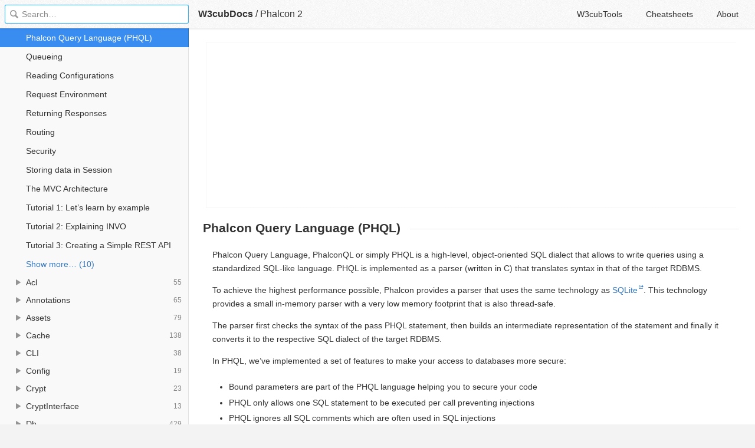

--- FILE ---
content_type: text/html; charset=utf-8
request_url: https://docs.w3cub.com/phalcon~2/reference/phql
body_size: 8808
content:

<!DOCTYPE HTML>

<html lang="en" class="_theme-default">

<head>
  <meta charset="utf-8">
  <title>Phalcon Query Language (PHQL) - Phalcon 2 - W3cubDocs</title>
  
  <meta name="description" content="Phalcon Query Language, PhalconQL or simply PHQL is a high-level, object-oriented SQL dialect that allows to write queries using a standardized SQL- &hellip;">
  <meta name="keywords" content="phalcon, query, language, phql, phalcon~2">
  <meta name="HandheldFriendly" content="True">
  <meta name="MobileOptimized" content="320">
  <meta name="viewport" content="width=device-width, initial-scale=1">
  <meta name="mobile-web-app-capable" content="yes">
  
  <link rel="canonical" href="https://docs.w3cub.com/phalcon~2/reference/phql.html">
  <link href="/favicon.png" rel="icon">
  <link rel="stylesheet" type="text/css" href="/assets/application-e498cd0ebe8746846fec95b1a53ab3bb0fb7f47f794f0a38f44c98a1f0d03b21d777ae2c583732e44a5a890f6eacb79a5333545db9d5f3616091ba21ca17d916.css">
  <script src="/assets/application-79c555f6b25481fffac2cac30a7f3e54e608ca09e9e8e42bb1790095ba6d0fcace47d6bc624ddce952c70370892f2d46864f89e6943d4f7f7ff16c8a3231a91a.js" type="text/javascript"></script>
  <script src="/json/phalcon~2.js"></script>
  
<!-- Google tag (gtag.js) -->
<script async src="https://www.googletagmanager.com/gtag/js?id=G-R3WC07G3GB"></script>
<script>
  window.dataLayer = window.dataLayer || [];
  function gtag(){dataLayer.push(arguments);}
  gtag('js', new Date());
  gtag('config', 'G-R3WC07G3GB');
</script>
<script async src="https://pagead2.googlesyndication.com/pagead/js/adsbygoogle.js?client=ca-pub-2572770204602497"
     crossorigin="anonymous"></script>
<script async custom-element="amp-auto-ads"
  src="https://cdn.ampproject.org/v0/amp-auto-ads-0.1.js">
</script>


</head>

<body class="docs">
	<amp-auto-ads type="adsense"
              data-ad-client="ca-pub-2572770204602497">
	</amp-auto-ads>
	<div class="_app">
	<header class="_header">

  <a class="_home-link" href="/" ></a>
  <a class="_menu-link"></a>
  <h1 class="_logo">
    <a href="/" class="_nav-link" title="API Documentation Browser">W3cubDocs</a>
  </h1>
  
  <span class="_logo-sub-nav">/</span><span class="_logo-sub-nav"><a href="/phalcon~2/" class="_nav-link" title="" style="margin-left:0;">Phalcon 2</a></span>
  
  <nav class="_nav">
    <a href="https://tools.w3cub.com/?_sp=docs" target="_blank" class="_nav-link ">W3cubTools</a>
    <a href="/cheatsheets/" class="_nav-link ">Cheatsheets</a>
    <a href="/about/" class="_nav-link ">About</a>
  </nav>
</header>
	<section class="_sidebar">
		
		<form class="_search">
		  <input type="search" class="_search-input" placeholder="Search&hellip;" autocomplete="off" autocapitalize="off" autocorrect="off" spellcheck="false" maxlength="20">
		  <a class="_search-clear"></a>
		  <div class="_search-tag"></div>
		</form>
		
		<div class="_list-wrap">
			<div class="_list">
			
			</div>
		</div>
	</section>
	<section class="_container ">
		<div class="_content">
			<ins class="adsbygoogle"
     style="display:block"
     data-ad-client="ca-pub-2572770204602497"
     data-ad-slot="6861657091"
     data-ad-format="auto"
     data-full-width-responsive="true"></ins>
<script>
     (adsbygoogle = window.adsbygoogle || []).push({});
</script>
			<div class="_page _phalcon">
				
				
<h1 id="phalcon-query-language-phql">Phalcon Query Language (PHQL)</h1> <p>Phalcon Query Language, PhalconQL or simply PHQL is a high-level, object-oriented SQL dialect that allows to write queries using a standardized SQL-like language. PHQL is implemented as a parser (written in C) that translates syntax in that of the target RDBMS.</p> <p>To achieve the highest performance possible, Phalcon provides a parser that uses the same technology as <a class="reference external" href="https://en.wikipedia.org/wiki/Lemon_Parser_Generator">SQLite</a>. This technology provides a small in-memory parser with a very low memory footprint that is also thread-safe.</p> <p>The parser first checks the syntax of the pass PHQL statement, then builds an intermediate representation of the statement and finally it converts it to the respective SQL dialect of the target RDBMS.</p> <p>In PHQL, we’ve implemented a set of features to make your access to databases more secure:</p> <ul class="simple"> <li>Bound parameters are part of the PHQL language helping you to secure your code</li> <li>PHQL only allows one SQL statement to be executed per call preventing injections</li> <li>PHQL ignores all SQL comments which are often used in SQL injections</li> <li>PHQL only allows data manipulation statements, avoiding altering or dropping tables/databases by mistake or externally without authorization</li> <li>PHQL implements a high-level abstraction allowing you to handle tables as models and fields as class attributes</li> </ul>  <h2 id="usage-example">Usage Example</h2> <p>To better explain how PHQL works consider the following example. We have two models “Cars” and “Brands”:</p> <pre class="highlight-php" data-language="php">class Cars extends Phalcon\Mvc\Model
{
    public $id;

    public $name;

    public $brand_id;

    public $price;

    public $year;

    public $style;

    /**
     * This model is mapped to the table sample_cars
     */
    public function getSource()
    {
        return 'sample_cars';
    }

    /**
     * A car only has a Brand, but a Brand have many Cars
     */
    public function initialize()
    {
        $this-&gt;belongsTo('brand_id', 'Brands', 'id');
    }
}
</pre> <p>And every Car has a Brand, so a Brand has many Cars:</p> <pre class="highlight-php" data-language="php">class Brands extends Phalcon\Mvc\Model
{

    public $id;

    public $name;

    /**
     * The model Brands is mapped to the "sample_brands" table
     */
    public function getSource()
    {
        return 'sample_brands';
    }

    /**
     * A Brand can have many Cars
     */
    public function initialize()
    {
        $this-&gt;hasMany('id', 'Cars', 'brand_id');
    }
}
</pre>   <h2 id="creating-phql-queries">Creating PHQL Queries</h2> <p>PHQL queries can be created just by instantiating the class <a class="reference internal" href="../api/phalcon_mvc_model_query"><em>Phalcon\Mvc\Model\Query</em></a>:</p> <pre class="highlight-php" data-language="php">// Instantiate the Query
$query = new Phalcon\Mvc\Model\Query("SELECT * FROM Cars", $this-&gt;getDI());

// Execute the query returning a result if any
$cars = $query-&gt;execute();
</pre> <p>From a controller or a view, it’s easy to create/execute them using an injected <a class="reference internal" href="../api/phalcon_mvc_model_manager"><em>models manager</em></a>:</p> <pre class="highlight-php" data-language="php">//Executing a simple query
$query = $this-&gt;modelsManager-&gt;createQuery("SELECT * FROM Cars");
$cars = $query-&gt;execute();

//With bound parameters
$query = $this-&gt;modelsManager-&gt;createQuery("SELECT * FROM Cars WHERE name = :name:");
$cars = $query-&gt;execute(array(
    'name' =&gt; 'Audi'
));
</pre> <p>Or simply execute it:</p> <pre class="highlight-php" data-language="php">//Executing a simple query
$cars = $this-&gt;modelsManager-&gt;executeQuery("SELECT * FROM Cars");

//Executing with bound parameters
$cars = $this-&gt;modelsManager-&gt;executeQuery("SELECT * FROM Cars WHERE name = :name:", array(
    'name' =&gt; 'Audi'
));
</pre>   <h2 id="selecting-records">Selecting Records</h2> <p>As the familiar SQL, PHQL allows querying of records using the SELECT statement we know, except that instead of specifying tables, we use the models classes:</p> <pre class="highlight-php" data-language="php">$query = $manager-&gt;createQuery("SELECT * FROM Cars ORDER BY Cars.name");
$query = $manager-&gt;createQuery("SELECT Cars.name FROM Cars ORDER BY Cars.name");
</pre> <p>Classes in namespaces are also allowed:</p> <pre class="highlight-php" data-language="php">$phql = "SELECT * FROM Formula\Cars ORDER BY Formula\Cars.name";
$query = $manager-&gt;createQuery($phql);

$phql = "SELECT Formula\Cars.name FROM Formula\Cars ORDER BY Formula\Cars.name";
$query = $manager-&gt;createQuery($phql);

$phql = "SELECT c.name FROM Formula\Cars c ORDER BY c.name";
$query = $manager-&gt;createQuery($phql);
</pre> <p>Most of the SQL standard is supported by PHQL, even nonstandard directives as LIMIT:</p> <pre class="highlight-php" data-language="php">$phql   = "SELECT c.name FROM Cars AS c "
   . "WHERE c.brand_id = 21 ORDER BY c.name LIMIT 100";
$query = $manager-&gt;createQuery($phql);
</pre>  <h3 id="result-types">Result Types</h3> <p>Depending on the type of columns we query, the result type will vary. If you retrieve a single whole object, then the object returned is a <a class="reference internal" href="../api/phalcon_mvc_model_resultset_simple"><em>Phalcon\Mvc\Model\Resultset\Simple</em></a>. This kind of resultset is a set of complete model objects:</p> <pre class="highlight-php" data-language="php">$phql = "SELECT c.* FROM Cars AS c ORDER BY c.name";
$cars = $manager-&gt;executeQuery($phql);
foreach ($cars as $car) {
    echo "Name: ", $car-&gt;name, "\n";
}
</pre> <p>This is exactly the same as:</p> <pre class="highlight-php" data-language="php">$cars = Cars::find(array("order" =&gt; "name"));
foreach ($cars as $car) {
    echo "Name: ", $car-&gt;name, "\n";
}
</pre> <p>Complete objects can be modified and re-saved in the database because they represent a complete record of the associated table. There are other types of queries that do not return complete objects, for example:</p> <pre class="highlight-php" data-language="php">$phql = "SELECT c.id, c.name FROM Cars AS c ORDER BY c.name";
$cars = $manager-&gt;executeQuery($phql);
foreach ($cars as $car) {
    echo "Name: ", $car-&gt;name, "\n";
}
</pre> <p>We are only requesting some fields in the table, therefore those cannot be considered an entire object, so the returned object is still a resulset of type <a class="reference internal" href="../api/phalcon_mvc_model_resultset_simple"><em>Phalcon\Mvc\Model\Resultset\Simple</em></a>. However, each element is a standard object that only contain the two columns that were requested.</p> <p>These values that don’t represent complete objects we call them scalars. PHQL allows you to query all types of scalars: fields, functions, literals, expressions, etc..:</p> <pre class="highlight-php" data-language="php">$phql = "SELECT CONCAT(c.id, ' ', c.name) AS id_name FROM Cars AS c ORDER BY c.name";
$cars = $manager-&gt;executeQuery($phql);
foreach ($cars as $car) {
    echo $car-&gt;id_name, "\n";
}
</pre> <p>As we can query complete objects or scalars, we can also query both at once:</p> <pre class="highlight-php" data-language="php">$phql   = "SELECT c.price*0.16 AS taxes, c.* FROM Cars AS c ORDER BY c.name";
$result = $manager-&gt;executeQuery($phql);
</pre> <p>The result in this case is an object <a class="reference internal" href="../api/phalcon_mvc_model_resultset_complex"><em>Phalcon\Mvc\Model\Resultset\Complex</em></a>. This allows access to both complete objects and scalars at once:</p> <pre class="highlight-php" data-language="php">foreach ($result as $row) {
    echo "Name: ", $row-&gt;cars-&gt;name, "\n";
    echo "Price: ", $row-&gt;cars-&gt;price, "\n";
    echo "Taxes: ", $row-&gt;taxes, "\n";
}
</pre> <p>Scalars are mapped as properties of each “row”, while complete objects are mapped as properties with the name of its related model.</p>   <h3 id="joins">Joins</h3> <p>It’s easy to request records from multiple models using PHQL. Most kinds of Joins are supported. As we defined relationships in the models, PHQL adds these conditions automatically:</p> <pre class="highlight-php" data-language="php">$phql  = "SELECT Cars.name AS car_name, Brands.name AS brand_name FROM Cars JOIN Brands";
$rows = $manager-&gt;executeQuery($phql);
foreach ($rows as $row) {
    echo $row-&gt;car_name, "\n";
    echo $row-&gt;brand_name, "\n";
}
</pre> <p>By default, an INNER JOIN is assumed. You can specify the type of JOIN in the query:</p> <pre class="highlight-php" data-language="php">$phql = "SELECT Cars.*, Brands.* FROM Cars INNER JOIN Brands";
$rows = $manager-&gt;executeQuery($phql);

$phql = "SELECT Cars.*, Brands.* FROM Cars LEFT JOIN Brands";
$rows = $manager-&gt;executeQuery($phql);

$phql = "SELECT Cars.*, Brands.* FROM Cars LEFT OUTER JOIN Brands";
$rows = $manager-&gt;executeQuery($phql);

$phql = "SELECT Cars.*, Brands.* FROM Cars CROSS JOIN Brands";
$rows = $manager-&gt;executeQuery($phql);
</pre> <p>Also is possible set manually the conditions of the JOIN:</p> <pre class="highlight-php" data-language="php">$phql = "SELECT Cars.*, Brands.* FROM Cars INNER JOIN Brands ON Brands.id = Cars.brands_id";
$rows = $manager-&gt;executeQuery($phql);
</pre> <p>Also, the joins can be created using multiple tables in the FROM clause:</p> <pre class="highlight-php" data-language="php">$phql = "SELECT Cars.*, Brands.* FROM Cars, Brands WHERE Brands.id = Cars.brands_id";
$rows = $manager-&gt;executeQuery($phql);
foreach ($rows as $row) {
    echo "Car: ", $row-&gt;cars-&gt;name, "\n";
    echo "Brand: ", $row-&gt;brands-&gt;name, "\n";
}
</pre> <p>If an alias is used to rename the models in the query, those will be used to name the attributes in the every row of the result:</p> <pre class="highlight-php" data-language="php">$phql = "SELECT c.*, b.* FROM Cars c, Brands b WHERE b.id = c.brands_id";
$rows = $manager-&gt;executeQuery($phql);
foreach ($rows as $row) {
    echo "Car: ", $row-&gt;c-&gt;name, "\n";
    echo "Brand: ", $row-&gt;b-&gt;name, "\n";
}
</pre> <p>When the joined model has a many-to-many relation to the ‘from’ model, the intermediate model is implicitly added to the generated query:</p> <pre class="highlight-php" data-language="php">$phql = 'SELECT Brands.name, Songs.name FROM Artists ' .
        'JOIN Songs WHERE Artists.genre = "Trip-Hop"';
$result = $this-&gt;modelsManager-&gt;query($phql);
</pre> <p>This code produces the following SQL in MySQL:</p> <pre class="highlight-sql" data-language="sql">SELECT `brands`.`name`, `songs`.`name` FROM `artists`
INNER JOIN `albums` ON `albums`.`artists_id` = `artists`.`id`
INNER JOIN `songs` ON `albums`.`songs_id` = `songs`.`id`
WHERE `artists`.`genre` = 'Trip-Hop'
</pre>   <h3 id="aggregations">Aggregations</h3> <p>The following examples show how to use aggregations in PHQL:</p> <pre class="highlight-php" data-language="php">// How much are the prices of all the cars?
$phql = "SELECT SUM(price) AS summatory FROM Cars";
$row  = $manager-&gt;executeQuery($phql)-&gt;getFirst();
echo $row['summatory'];

// How many cars are by each brand?
$phql = "SELECT Cars.brand_id, COUNT(*) FROM Cars GROUP BY Cars.brand_id";
$rows = $manager-&gt;executeQuery($phql);
foreach ($rows as $row) {
    echo $row-&gt;brand_id, ' ', $row["1"], "\n";
}

// How many cars are by each brand?
$phql = "SELECT Brands.name, COUNT(*) FROM Cars JOIN Brands GROUP BY 1";
$rows = $manager-&gt;executeQuery($phql);
foreach ($rows as $row) {
    echo $row-&gt;name, ' ', $row["1"], "\n";
}

$phql = "SELECT MAX(price) AS maximum, MIN(price) AS minimum FROM Cars";
$rows = $manager-&gt;executeQuery($phql);
foreach ($rows as $row) {
    echo $row["maximum"], ' ', $row["minimum"], "\n";
}

// Count distinct used brands
$phql = "SELECT COUNT(DISTINCT brand_id) AS brandId FROM Cars";
$rows = $manager-&gt;executeQuery($phql);
foreach ($rows as $row) {
    echo $row-&gt;brandId, "\n";
}
</pre>   <h3 id="conditions">Conditions</h3> <p>Conditions allow us to filter the set of records we want to query. The WHERE clause allows to do that:</p> <pre class="highlight-php" data-language="php">// Simple conditions
$phql = "SELECT * FROM Cars WHERE Cars.name = 'Lamborghini Espada'";
$cars = $manager-&gt;executeQuery($phql);

$phql = "SELECT * FROM Cars WHERE Cars.price &gt; 10000";
$cars = $manager-&gt;executeQuery($phql);

$phql = "SELECT * FROM Cars WHERE TRIM(Cars.name) = 'Audi R8'";
$cars = $manager-&gt;executeQuery($phql);

$phql = "SELECT * FROM Cars WHERE Cars.name LIKE 'Ferrari%'";
$cars = $manager-&gt;executeQuery($phql);

$phql = "SELECT * FROM Cars WHERE Cars.name NOT LIKE 'Ferrari%'";
$cars = $manager-&gt;executeQuery($phql);

$phql = "SELECT * FROM Cars WHERE Cars.price IS NULL";
$cars = $manager-&gt;executeQuery($phql);

$phql = "SELECT * FROM Cars WHERE Cars.id IN (120, 121, 122)";
$cars = $manager-&gt;executeQuery($phql);

$phql = "SELECT * FROM Cars WHERE Cars.id NOT IN (430, 431)";
$cars = $manager-&gt;executeQuery($phql);

$phql = "SELECT * FROM Cars WHERE Cars.id BETWEEN 1 AND 100";
$cars = $manager-&gt;executeQuery($phql);
</pre> <p>Also, as part of PHQL, prepared parameters automatically escape the input data, introducing more security:</p> <pre class="highlight-php" data-language="php">$phql = "SELECT * FROM Cars WHERE Cars.name = :name:";
$cars = $manager-&gt;executeQuery($phql, array("name" =&gt; 'Lamborghini Espada'));

$phql = "SELECT * FROM Cars WHERE Cars.name = ?0";
$cars = $manager-&gt;executeQuery($phql, array(0 =&gt; 'Lamborghini Espada'));
</pre>    <h2 id="inserting-data">Inserting Data</h2> <p>With PHQL it’s possible to insert data using the familiar INSERT statement:</p> <pre class="highlight-php" data-language="php">// Inserting without columns
$phql = "INSERT INTO Cars VALUES (NULL, 'Lamborghini Espada', "
      . "7, 10000.00, 1969, 'Grand Tourer')";
$manager-&gt;executeQuery($phql);

// Specifying columns to insert
$phql = "INSERT INTO Cars (name, brand_id, year, style) "
      . "VALUES ('Lamborghini Espada', 7, 1969, 'Grand Tourer')";
$manager-&gt;executeQuery($phql);

// Inserting using placeholders
$phql = "INSERT INTO Cars (name, brand_id, year, style) "
      . "VALUES (:name:, :brand_id:, :year:, :style)";
$manager-&gt;executeQuery($sql,
    array(
        'name'     =&gt; 'Lamborghini Espada',
        'brand_id' =&gt; 7,
        'year'     =&gt; 1969,
        'style'    =&gt; 'Grand Tourer',
    )
);
</pre> <p>Phalcon not just only transform the PHQL statements into SQL. All events and business rules defined in the model are executed as if we created individual objects manually. Let’s add a business rule on the model cars. A car cannot cost less than $ 10,000:</p> <pre class="highlight-php" data-language="php">use Phalcon\Mvc\Model\Message;

class Cars extends Phalcon\Mvc\Model
{

    public function beforeCreate()
    {
        if ($this-&gt;price &lt; 10000)
        {
            $this-&gt;appendMessage(new Message("A car cannot cost less than $ 10,000"));
            return false;
        }
    }

}
</pre> <p>If we made the following INSERT in the models Cars, the operation will not be successful because the price does not meet the business rule that we implemented:</p> <pre class="highlight-php" data-language="php">$phql   = "INSERT INTO Cars VALUES (NULL, 'Nissan Versa', 7, 9999.00, 2012, 'Sedan')";
$result = $manager-&gt;executeQuery($phql);
if ($result-&gt;success() == false)
{
    foreach ($result-&gt;getMessages() as $message)
    {
        echo $message-&gt;getMessage();
    }
}
</pre>   <h2 id="updating-data">Updating Data</h2> <p>Updating rows is very similar than inserting rows. As you may know, the instruction to update records is UPDATE. When a record is updated the events related to the update operation will be executed for each row.</p> <pre class="highlight-php" data-language="php">// Updating a single column
$phql = "UPDATE Cars SET price = 15000.00 WHERE id = 101";
$manager-&gt;executeQuery($phql);

// Updating multiples columns
$phql = "UPDATE Cars SET price = 15000.00, type = 'Sedan' WHERE id = 101";
$manager-&gt;executeQuery($phql);

// Updating multiples rows
$phql = "UPDATE Cars SET price = 7000.00, type = 'Sedan' WHERE brands_id &gt; 5";
$manager-&gt;executeQuery($phql);

// Using placeholders
$phql = "UPDATE Cars SET price = ?0, type = ?1 WHERE brands_id &gt; ?2";
$manager-&gt;executeQuery($phql, array(
    0 =&gt; 7000.00,
    1 =&gt; 'Sedan',
    2 =&gt; 5
));
</pre> <p>An UPDATE statement performs the update in two phases:</p> <ul class="simple"> <li>First, if the UPDATE has a WHERE clause it retrieves all the objects that match these criteria,</li> <li>Second, based on the queried objects it updates/changes the requested attributes storing them to the relational database</li> </ul> <p>This way of operation allows that events, virtual foreign keys and validations take part of the updating process. In summary, the following code:</p> <pre class="highlight-php" data-language="php">$phql = "UPDATE Cars SET price = 15000.00 WHERE id &gt; 101";
$success = $manager-&gt;executeQuery($phql);
</pre> <p>is somewhat equivalent to:</p> <pre class="highlight-php" data-language="php">$messages = null;

$process = function() use (&amp;$messages) {
    foreach (Cars::find("id &gt; 101") as $car) {
        $car-&gt;price = 15000;
        if ($car-&gt;save() == false) {
            $messages = $car-&gt;getMessages();
            return false;
        }
    }
    return true;
};

$success = $process();
</pre>   <h2 id="deleting-data">Deleting Data</h2> <p>When a record is deleted the events related to the delete operation will be executed for each row:</p> <pre class="highlight-php" data-language="php">// Deleting a single row
$phql = "DELETE FROM Cars WHERE id = 101";
$manager-&gt;executeQuery($phql);

// Deleting multiple rows
$phql = "DELETE FROM Cars WHERE id &gt; 100";
$manager-&gt;executeQuery($phql);

// Using placeholders
$phql = "DELETE FROM Cars WHERE id BETWEEN :initial: AND :final:";
$manager-&gt;executeQuery(
    $phql,
    array(
        'initial' =&gt; 1,
        'final' =&gt; 100
    )
);
</pre> <p>DELETE operations are also executed in two phases like UPDATEs.</p>   <h2 id="creating-queries-using-the-query-builder">Creating queries using the Query Builder</h2> <p>A builder is available to create PHQL queries without the need to write PHQL statements, also providing IDE facilities:</p> <pre class="highlight-php" data-language="php">//Getting a whole set
$robots = $this-&gt;modelsManager-&gt;createBuilder()
    -&gt;from('Robots')
    -&gt;join('RobotsParts')
    -&gt;orderBy('Robots.name')
    -&gt;getQuery()
    -&gt;execute();

//Getting the first row
$robots = $this-&gt;modelsManager-&gt;createBuilder()
    -&gt;from('Robots')
    -&gt;join('RobotsParts')
    -&gt;orderBy('Robots.name')
    -&gt;getQuery()
    -&gt;getSingleResult();
</pre> <p>That is the same as:</p> <pre class="highlight-php" data-language="php">$phql = "SELECT Robots.*
    FROM Robots JOIN RobotsParts p
    ORDER BY Robots.name LIMIT 20";
$result = $manager-&gt;executeQuery($phql);
</pre> <p>More examples of the builder:</p> <pre class="highlight-php" data-language="php">// 'SELECT Robots.* FROM Robots';
$builder-&gt;from('Robots');

// 'SELECT Robots.*, RobotsParts.* FROM Robots, RobotsParts';
$builder-&gt;from(array('Robots', 'RobotsParts'));

// 'SELECT * FROM Robots';
$phql = $builder-&gt;columns('*')
                -&gt;from('Robots');

// 'SELECT id FROM Robots';
$builder-&gt;columns('id')
        -&gt;from('Robots');

// 'SELECT id, name FROM Robots';
$builder-&gt;columns(array('id', 'name'))
        -&gt;from('Robots');

// 'SELECT Robots.* FROM Robots WHERE Robots.name = "Voltron"';
$builder-&gt;from('Robots')
        -&gt;where('Robots.name = "Voltron"');

// 'SELECT Robots.* FROM Robots WHERE Robots.id = 100';
$builder-&gt;from('Robots')
        -&gt;where(100);

// 'SELECT Robots.* FROM Robots WHERE Robots.type = "virtual" AND Robots.id &gt; 50';
$builder-&gt;from('Robots')
        -&gt;where('type = "virtual"')
        -&gt;andWhere('id &gt; 50');

// 'SELECT Robots.* FROM Robots WHERE Robots.type = "virtual" OR Robots.id &gt; 50';
$builder-&gt;from('Robots')
        -&gt;where('type = "virtual"')
        -&gt;orWhere('id &gt; 50');

// 'SELECT Robots.* FROM Robots GROUP BY Robots.name';
$builder-&gt;from('Robots')
        -&gt;groupBy('Robots.name');

// 'SELECT Robots.* FROM Robots GROUP BY Robots.name, Robots.id';
$builder-&gt;from('Robots')
        -&gt;groupBy(array('Robots.name', 'Robots.id'));

// 'SELECT Robots.name, SUM(Robots.price) FROM Robots GROUP BY Robots.name';
$builder-&gt;columns(array('Robots.name', 'SUM(Robots.price)'))
    -&gt;from('Robots')
    -&gt;groupBy('Robots.name');

// 'SELECT Robots.name, SUM(Robots.price) FROM Robots GROUP BY Robots.name HAVING SUM(Robots.price) &gt; 1000';
$builder-&gt;columns(array('Robots.name', 'SUM(Robots.price)'))
    -&gt;from('Robots')
    -&gt;groupBy('Robots.name')
    -&gt;having('SUM(Robots.price) &gt; 1000');

// 'SELECT Robots.* FROM Robots JOIN RobotsParts';
$builder-&gt;from('Robots')
    -&gt;join('RobotsParts');

// 'SELECT Robots.* FROM Robots JOIN RobotsParts AS p';
$builder-&gt;from('Robots')
    -&gt;join('RobotsParts', null, 'p');

// 'SELECT Robots.* FROM Robots JOIN RobotsParts ON Robots.id = RobotsParts.robots_id AS p';
$builder-&gt;from('Robots')
    -&gt;join('RobotsParts', 'Robots.id = RobotsParts.robots_id', 'p');

// 'SELECT Robots.* FROM Robots ;
// JOIN RobotsParts ON Robots.id = RobotsParts.robots_id AS p ;
// JOIN Parts ON Parts.id = RobotsParts.parts_id AS t';
$builder-&gt;from('Robots')
    -&gt;join('RobotsParts', 'Robots.id = RobotsParts.robots_id', 'p')
    -&gt;join('Parts', 'Parts.id = RobotsParts.parts_id', 't');

// 'SELECT r.* FROM Robots AS r';
$builder-&gt;addFrom('Robots', 'r');

// 'SELECT Robots.*, p.* FROM Robots, Parts AS p';
$builder-&gt;from('Robots')
    -&gt;addFrom('Parts', 'p');

// 'SELECT r.*, p.* FROM Robots AS r, Parts AS p';
$builder-&gt;from(array('r' =&gt; 'Robots'))
        -&gt;addFrom('Parts', 'p');

// 'SELECT r.*, p.* FROM Robots AS r, Parts AS p';
$builder-&gt;from(array('r' =&gt; 'Robots', 'p' =&gt; 'Parts'));

// 'SELECT Robots.* FROM Robots LIMIT 10';
$builder-&gt;from('Robots')
    -&gt;limit(10);

// 'SELECT Robots.* FROM Robots LIMIT 10 OFFSET 5';
$builder-&gt;from('Robots')
        -&gt;limit(10, 5);

// 'SELECT Robots.* FROM Robots WHERE id BETWEEN 1 AND 100';
$builder-&gt;from('Robots')
        -&gt;betweenWhere('id', 1, 100);

// 'SELECT Robots.* FROM Robots WHERE id IN (1, 2, 3)';
$builder-&gt;from('Robots')
        -&gt;inWhere('id', array(1, 2, 3));

// 'SELECT Robots.* FROM Robots WHERE id NOT IN (1, 2, 3)';
$builder-&gt;from('Robots')
        -&gt;notInWhere('id', array(1, 2, 3));

// 'SELECT Robots.* FROM Robots WHERE name LIKE '%Art%';
$builder-&gt;from('Robots')
        -&gt;where('name LIKE :name:', array('name' =&gt; '%' . $name . '%'));

// 'SELECT r.* FROM Store\Robots WHERE r.name LIKE '%Art%';
$builder-&gt;from(['r' =&gt; 'Store\Robots'])
        -&gt;where('r.name LIKE :name:', array('name' =&gt; '%' . $name . '%'));
</pre>  <h3 id="bound-parameters">Bound Parameters</h3> <p>Bound parameters in the query builder can be set as the query is constructed or past all at once when executing:</p> <pre class="highlight-php" data-language="php">//Passing parameters in the query construction
$robots = $this-&gt;modelsManager-&gt;createBuilder()
    -&gt;from('Robots')
    -&gt;where('name = :name:', array('name' =&gt; $name))
    -&gt;andWhere('type = :type:', array('type' =&gt; $type))
    -&gt;getQuery()
    -&gt;execute();

//Passing parameters in query execution
$robots = $this-&gt;modelsManager-&gt;createBuilder()
    -&gt;from('Robots')
    -&gt;where('name = :name:')
    -&gt;andWhere('type = :type:')
    -&gt;getQuery()
    -&gt;execute(array('name' =&gt; $name, 'type' =&gt; $type));
</pre>    <h2 id="disallow-literals-in-phql">Disallow literals in PHQL</h2> <p>Literals can be disabled in PHQL, this means that directly using strings, numbers and boolean values in PHQL strings will be disallowed. If PHQL statements are created embedding external data on them, this could open the application to potential SQL injections:</p> <pre class="highlight-php" data-language="php">$login = 'voltron';
$phql = "SELECT * FROM Models\Users WHERE login = '$login'";
$result = $manager-&gt;executeQuery($phql);
</pre> <p>If $login is changed to ‘ OR ‘’ = ‘, the produced PHQL is:</p> <pre class="highlight-php" data-language="php">"SELECT * FROM Models\Users WHERE login = '' OR '' = ''"
</pre> <p>Which is always true no matter what the login stored in the database is.</p> <p>If literals are disallowed strings can be used as part of a PHQL statement, thus an exception will be thrown forcing the developer to use bound parameters. The same query can be written in a secure way like this:</p> <pre class="highlight-php" data-language="php">$phql = "SELECT Robots.* FROM Robots WHERE Robots.name = :name:";
$result = $manager-&gt;executeQuery($phql, array('name' =&gt; $name));
</pre> <p>You can disallow literals in the following way:</p> <pre class="highlight-php" data-language="php">Phalcon\Mvc\Model::setup(array('phqlLiterals' =&gt; false));
</pre> <p>Bound parameters can be used even if literals are allowed or not. Disallowing them is just another security decision a developer could take in web applications.</p>   <h2 id="escaping-reserved-words">Escaping Reserved Words</h2> <p>PHQL has a few reserved words, if you want to use any of them as attributes or models names, you need to escape those words using the cross-database escaping delimiters ‘[‘ and ‘]’:</p> <pre class="highlight-php" data-language="php">$phql = "SELECT * FROM [Update]";
$result = $manager-&gt;executeQuery($phql);

$phql = "SELECT id, [Like] FROM Posts";
$result = $manager-&gt;executeQuery($phql);
</pre> <p>The delimiters are dynamically translated to valid delimiters depending on the database system where the application is currently running on.</p>   <h2 id="phql-lifecycle">PHQL Lifecycle</h2> <p>Being a high-level language, PHQL gives developers the ability to personalize and customize different aspects in order to suit their needs. The following is the life cycle of each PHQL statement executed:</p> <ul class="simple"> <li>The PHQL is parsed and converted into an Intermediate Representation (IR) which is independent of the SQL implemented by database system</li> <li>The IR is converted to valid SQL according to the database system associated to the model</li> <li>PHQL statements are parsed once and cached in memory. Further executions of the same statement result in a slightly faster execution</li> </ul>   <h2 id="using-raw-sql">Using Raw SQL</h2> <p>A database system could offer specific SQL extensions that aren’t supported by PHQL, in this case, a raw SQL can be appropriate:</p> <pre class="highlight-php" data-language="php">use Phalcon\Mvc\Model\Resultset\Simple as Resultset;

class Robots extends Phalcon\Mvc\Model
{
    public static function findByCreateInterval()
    {
        // A raw SQL statement
        $sql = "SELECT * FROM robots WHERE id &gt; 0";

        // Base model
        $robot = new Robots();

        // Execute the query
        return new Resultset(null, $robot, $robot-&gt;getReadConnection()-&gt;query($sql));
    }
}
</pre> <p>If Raw SQL queries are common in your application a generic method could be added to your model:</p> <pre class="highlight-php" data-language="php">use Phalcon\Mvc\Model\Resultset\Simple as Resultset;

class Robots extends Phalcon\Mvc\Model
{
    public static function findByRawSql($conditions, $params=null)
    {
        // A raw SQL statement
        $sql = "SELECT * FROM robots WHERE $conditions";

        // Base model
        $robot = new Robots();

        // Execute the query
        return new Resultset(null, $robot, $robot-&gt;getReadConnection()-&gt;query($sql, $params));
    }
}
</pre> <p>The above findByRawSql could be used as follows:</p> <pre class="highlight-php" data-language="php">$robots = Robots::findByRawSql('id &gt; ?', array(10));
</pre>   <h2 id="troubleshooting">Troubleshooting</h2> <p>Some things to keep in mind when using PHQL:</p> <ul class="simple"> <li>Classes are case-sensitive, if a class is not defined with the same name as it was created this could lead to an unexpected behavior in operating systems with case-sensitive file systems such as Linux.</li> <li>Correct charset must be defined in the connection to bind parameters with success</li> <li>Aliased classes aren’t replaced by full namespaced classes since this only occurs in PHP code and not inside strings</li> <li>If column renaming is enabled avoid using column aliases with the same name as columns to be renamed, this may confuse the query resolver</li> </ul>
<div class="_attribution">
  <p class="_attribution-p">
    © 2011–2016 Phalcon Framework Team<br>Licensed under the Creative Commons Attribution License 3.0.<br>
    <a href="https://docs.phalconphp.com/en/2.0.0/reference/phql.html" class="_attribution-link">https://docs.phalconphp.com/en/2.0.0/reference/phql.html</a>
  </p>
</div>

				
			</div>
			<ins class="adsbygoogle"
     style="display:block"
     data-ad-client="ca-pub-2572770204602497"
     data-ad-slot="1992473792"
     data-ad-format="auto"
     data-full-width-responsive="true"></ins>
<script>
     (adsbygoogle = window.adsbygoogle || []).push({});
</script>
		</div>
	</section>

	</div>
	<svg style="display:none">
		<symbol id="icon-dir"><svg viewBox="0 0 20 20"><path d="M15 10c0 .3-.305.515-.305.515l-8.56 5.303c-.625.41-1.135.106-1.135-.67V4.853c0-.777.51-1.078 1.135-.67l8.56 5.305S15 9.702 15 10z"/></svg></symbol>
	  </svg>
</body>
</html>


--- FILE ---
content_type: text/html; charset=utf-8
request_url: https://www.google.com/recaptcha/api2/aframe
body_size: 268
content:
<!DOCTYPE HTML><html><head><meta http-equiv="content-type" content="text/html; charset=UTF-8"></head><body><script nonce="kzrT3oAOrgYAXLMyARmmwQ">/** Anti-fraud and anti-abuse applications only. See google.com/recaptcha */ try{var clients={'sodar':'https://pagead2.googlesyndication.com/pagead/sodar?'};window.addEventListener("message",function(a){try{if(a.source===window.parent){var b=JSON.parse(a.data);var c=clients[b['id']];if(c){var d=document.createElement('img');d.src=c+b['params']+'&rc='+(localStorage.getItem("rc::a")?sessionStorage.getItem("rc::b"):"");window.document.body.appendChild(d);sessionStorage.setItem("rc::e",parseInt(sessionStorage.getItem("rc::e")||0)+1);localStorage.setItem("rc::h",'1769570320814');}}}catch(b){}});window.parent.postMessage("_grecaptcha_ready", "*");}catch(b){}</script></body></html>

--- FILE ---
content_type: application/javascript; charset=utf-8
request_url: https://tools.w3cub.com/_next/static/chunks/pages/index-21a73359a12607b57e03.js
body_size: 99
content:
_N_E=("object"!==typeof self?self:this.webpackJsonp_N_E="object"!==typeof self?self:this.webpackJsonp_N_E||[]).push([[87],{"/EDR":function(e,t,n){(window.__NEXT_P=window.__NEXT_P||[]).push(["/",function(){return n("23aj")}])},"23aj":function(e,t,n){"use strict";n.r(t),n.d(t,"default",(function(){return c}));var s=n("nKUr"),i=n("MX0m"),a=n.n(i),r=n("q1tI"),o=n("xlv/");function c(){return Object(s.jsxs)(s.Fragment,{children:[Object(s.jsx)("div",{className:"jsx-813900591 nav",children:o.b.map((function(e,t){return Object(s.jsxs)(r.Fragment,{children:[Object(s.jsxs)("h2",{className:"jsx-813900591",children:[e.category,":"]}),Object(s.jsx)("ul",{className:"jsx-813900591 clearfix ",children:e.content.map((function(t){return Object(s.jsx)("li",{className:"jsx-813900591",children:Object(s.jsx)("a",{href:t.path,className:"jsx-813900591 item",children:t.label},e.category+t.label)},t.path)}))})]},t+1)}))}),Object(s.jsx)(a.a,{id:"813900591",children:[".nav.jsx-813900591 li.jsx-813900591{float:left;padding:5px 10px;list-style:none;}",".nav.jsx-813900591 svg.jsx-813900591{width:1em;height:1em;vertical-align:middle;}",".nav.jsx-813900591 .item.jsx-813900591{border:1px solid #333;border-radius:3px;color:#333;display:inline-block;line-height:1.2em;-webkit-text-decoration:none !important;text-decoration:none !important;-webkit-transition:background 0.3s,color 0.3s;transition:background 0.3s,color 0.3s;font-size:30px;padding:0.5em 1.25em;font-weight:700;}",".nav.jsx-813900591 .item.jsx-813900591:hover{background:#fff;color:#764abc;}",".nav.jsx-813900591 .beta.jsx-813900591{background-color:#666;border-radius:2px;margin-left:10px;color:#fff;font-size:12px;padding:2px 6px;vertical-align:top;}"]})]})}},Qetd:function(e,t,n){"use strict";var s=Object.assign.bind(Object);e.exports=s,e.exports.default=e.exports}},[["/EDR",0,1,9,11,13,15,19]]]);

--- FILE ---
content_type: application/javascript; charset=utf-8
request_url: https://docs.w3cub.com/json/phalcon~2.js
body_size: 34383
content:
app.DOC = {"name":"Phalcon","slug":"phalcon~2","type":"phalcon","links":{"home":"https://phalconphp.com/","code":"https://github.com/phalcon/cphalcon/"},"version":"2","release":"2.0.13","mtime":1475334683,"db_size":2714996};
app.INDEXDOC = {"entries":[{"name":"Access Control Lists ACL","path":"reference/acl","type":"Guides"},{"name":"Acl","path":"api/phalcon_acl","type":"Acl"},{"name":"Acl::ALLOW","path":"api/phalcon_acl#allow","type":"Acl"},{"name":"Acl::DENY","path":"api/phalcon_acl#deny","type":"Acl"},{"name":"Acl\\Adapter","path":"api/phalcon_acl_adapter","type":"Acl"},{"name":"Acl\\Adapter::getActiveAccess","path":"api/phalcon_acl_adapter#getactiveaccess","type":"Acl"},{"name":"Acl\\Adapter::getActiveResource","path":"api/phalcon_acl_adapter#getactiveresource","type":"Acl"},{"name":"Acl\\Adapter::getActiveRole","path":"api/phalcon_acl_adapter#getactiverole","type":"Acl"},{"name":"Acl\\Adapter::getDefaultAction","path":"api/phalcon_acl_adapter#getdefaultaction","type":"Acl"},{"name":"Acl\\Adapter::getEventsManager","path":"api/phalcon_acl_adapter#geteventsmanager","type":"Acl"},{"name":"Acl\\Adapter::setDefaultAction","path":"api/phalcon_acl_adapter#setdefaultaction","type":"Acl"},{"name":"Acl\\Adapter::setEventsManager","path":"api/phalcon_acl_adapter#seteventsmanager","type":"Acl"},{"name":"Acl\\AdapterInterface","path":"api/phalcon_acl_adapterinterface","type":"Acl"},{"name":"Acl\\AdapterInterface::addInherit","path":"api/phalcon_acl_adapterinterface#addinherit","type":"Acl"},{"name":"Acl\\AdapterInterface::addResource","path":"api/phalcon_acl_adapterinterface#addresource","type":"Acl"},{"name":"Acl\\AdapterInterface::addResourceAccess","path":"api/phalcon_acl_adapterinterface#addresourceaccess","type":"Acl"},{"name":"Acl\\AdapterInterface::addRole","path":"api/phalcon_acl_adapterinterface#addrole","type":"Acl"},{"name":"Acl\\AdapterInterface::allow","path":"api/phalcon_acl_adapterinterface#allow","type":"Acl"},{"name":"Acl\\AdapterInterface::deny","path":"api/phalcon_acl_adapterinterface#deny","type":"Acl"},{"name":"Acl\\AdapterInterface::dropResourceAccess","path":"api/phalcon_acl_adapterinterface#dropresourceaccess","type":"Acl"},{"name":"Acl\\AdapterInterface::getActiveAccess","path":"api/phalcon_acl_adapterinterface#getactiveaccess","type":"Acl"},{"name":"Acl\\AdapterInterface::getActiveResource","path":"api/phalcon_acl_adapterinterface#getactiveresource","type":"Acl"},{"name":"Acl\\AdapterInterface::getActiveRole","path":"api/phalcon_acl_adapterinterface#getactiverole","type":"Acl"},{"name":"Acl\\AdapterInterface::getDefaultAction","path":"api/phalcon_acl_adapterinterface#getdefaultaction","type":"Acl"},{"name":"Acl\\AdapterInterface::getResources","path":"api/phalcon_acl_adapterinterface#getresources","type":"Acl"},{"name":"Acl\\AdapterInterface::getRoles","path":"api/phalcon_acl_adapterinterface#getroles","type":"Acl"},{"name":"Acl\\AdapterInterface::isAllowed","path":"api/phalcon_acl_adapterinterface#isallowed","type":"Acl"},{"name":"Acl\\AdapterInterface::isResource","path":"api/phalcon_acl_adapterinterface#isresource","type":"Acl"},{"name":"Acl\\AdapterInterface::isRole","path":"api/phalcon_acl_adapterinterface#isrole","type":"Acl"},{"name":"Acl\\AdapterInterface::setDefaultAction","path":"api/phalcon_acl_adapterinterface#setdefaultaction","type":"Acl"},{"name":"Acl\\Adapter\\Memory","path":"api/phalcon_acl_adapter_memory","type":"Acl"},{"name":"Acl\\Adapter\\Memory::addInherit","path":"api/phalcon_acl_adapter_memory#addinherit","type":"Acl"},{"name":"Acl\\Adapter\\Memory::addResource","path":"api/phalcon_acl_adapter_memory#addresource","type":"Acl"},{"name":"Acl\\Adapter\\Memory::addResourceAccess","path":"api/phalcon_acl_adapter_memory#addresourceaccess","type":"Acl"},{"name":"Acl\\Adapter\\Memory::addRole","path":"api/phalcon_acl_adapter_memory#addrole","type":"Acl"},{"name":"Acl\\Adapter\\Memory::allow","path":"api/phalcon_acl_adapter_memory#allow","type":"Acl"},{"name":"Acl\\Adapter\\Memory::deny","path":"api/phalcon_acl_adapter_memory#deny","type":"Acl"},{"name":"Acl\\Adapter\\Memory::dropResourceAccess","path":"api/phalcon_acl_adapter_memory#dropresourceaccess","type":"Acl"},{"name":"Acl\\Adapter\\Memory::getResources","path":"api/phalcon_acl_adapter_memory#getresources","type":"Acl"},{"name":"Acl\\Adapter\\Memory::getRoles","path":"api/phalcon_acl_adapter_memory#getroles","type":"Acl"},{"name":"Acl\\Adapter\\Memory::isAllowed","path":"api/phalcon_acl_adapter_memory#isallowed","type":"Acl"},{"name":"Acl\\Adapter\\Memory::isResource","path":"api/phalcon_acl_adapter_memory#isresource","type":"Acl"},{"name":"Acl\\Adapter\\Memory::isRole","path":"api/phalcon_acl_adapter_memory#isrole","type":"Acl"},{"name":"Acl\\Exception","path":"api/phalcon_acl_exception","type":"Acl"},{"name":"Acl\\Resource","path":"api/phalcon_acl_resource","type":"Acl"},{"name":"Acl\\Resource::getDescription","path":"api/phalcon_acl_resource#getdescription","type":"Acl"},{"name":"Acl\\Resource::getName","path":"api/phalcon_acl_resource#getname","type":"Acl"},{"name":"Acl\\ResourceInterface","path":"api/phalcon_acl_resourceinterface","type":"Acl"},{"name":"Acl\\ResourceInterface::getDescription","path":"api/phalcon_acl_resourceinterface#getdescription","type":"Acl"},{"name":"Acl\\ResourceInterface::getName","path":"api/phalcon_acl_resourceinterface#getname","type":"Acl"},{"name":"Acl\\Role","path":"api/phalcon_acl_role","type":"Acl"},{"name":"Acl\\Role::getDescription","path":"api/phalcon_acl_role#getdescription","type":"Acl"},{"name":"Acl\\Role::getName","path":"api/phalcon_acl_role#getname","type":"Acl"},{"name":"Acl\\RoleInterface","path":"api/phalcon_acl_roleinterface","type":"Acl"},{"name":"Acl\\RoleInterface::getDescription","path":"api/phalcon_acl_roleinterface#getdescription","type":"Acl"},{"name":"Acl\\RoleInterface::getName","path":"api/phalcon_acl_roleinterface#getname","type":"Acl"},{"name":"Annotations Parser","path":"reference/annotations","type":"Guides"},{"name":"Annotations\\Adapter","path":"api/phalcon_annotations_adapter","type":"Annotations"},{"name":"Annotations\\Adapter::get","path":"api/phalcon_annotations_adapter#get","type":"Annotations"},{"name":"Annotations\\Adapter::getMethod","path":"api/phalcon_annotations_adapter#getmethod","type":"Annotations"},{"name":"Annotations\\Adapter::getMethods","path":"api/phalcon_annotations_adapter#getmethods","type":"Annotations"},{"name":"Annotations\\Adapter::getProperties","path":"api/phalcon_annotations_adapter#getproperties","type":"Annotations"},{"name":"Annotations\\Adapter::getProperty","path":"api/phalcon_annotations_adapter#getproperty","type":"Annotations"},{"name":"Annotations\\Adapter::getReader","path":"api/phalcon_annotations_adapter#getreader","type":"Annotations"},{"name":"Annotations\\Adapter::setReader","path":"api/phalcon_annotations_adapter#setreader","type":"Annotations"},{"name":"Annotations\\AdapterInterface","path":"api/phalcon_annotations_adapterinterface","type":"Annotations"},{"name":"Annotations\\AdapterInterface::get","path":"api/phalcon_annotations_adapterinterface#get","type":"Annotations"},{"name":"Annotations\\AdapterInterface::getMethod","path":"api/phalcon_annotations_adapterinterface#getmethod","type":"Annotations"},{"name":"Annotations\\AdapterInterface::getMethods","path":"api/phalcon_annotations_adapterinterface#getmethods","type":"Annotations"},{"name":"Annotations\\AdapterInterface::getProperties","path":"api/phalcon_annotations_adapterinterface#getproperties","type":"Annotations"},{"name":"Annotations\\AdapterInterface::getProperty","path":"api/phalcon_annotations_adapterinterface#getproperty","type":"Annotations"},{"name":"Annotations\\AdapterInterface::getReader","path":"api/phalcon_annotations_adapterinterface#getreader","type":"Annotations"},{"name":"Annotations\\AdapterInterface::read","path":"api/phalcon_annotations_adapterinterface#read","type":"Annotations"},{"name":"Annotations\\AdapterInterface::setReader","path":"api/phalcon_annotations_adapterinterface#setreader","type":"Annotations"},{"name":"Annotations\\AdapterInterface::write","path":"api/phalcon_annotations_adapterinterface#write","type":"Annotations"},{"name":"Annotations\\Adapter\\Apc","path":"api/phalcon_annotations_adapter_apc","type":"Annotations"},{"name":"Annotations\\Adapter\\Apc::read","path":"api/phalcon_annotations_adapter_apc#read","type":"Annotations"},{"name":"Annotations\\Adapter\\Apc::write","path":"api/phalcon_annotations_adapter_apc#write","type":"Annotations"},{"name":"Annotations\\Adapter\\Files","path":"api/phalcon_annotations_adapter_files","type":"Annotations"},{"name":"Annotations\\Adapter\\Files::read","path":"api/phalcon_annotations_adapter_files#read","type":"Annotations"},{"name":"Annotations\\Adapter\\Files::write","path":"api/phalcon_annotations_adapter_files#write","type":"Annotations"},{"name":"Annotations\\Adapter\\Memory","path":"api/phalcon_annotations_adapter_memory","type":"Annotations"},{"name":"Annotations\\Adapter\\Memory::read","path":"api/phalcon_annotations_adapter_memory#read","type":"Annotations"},{"name":"Annotations\\Adapter\\Memory::write","path":"api/phalcon_annotations_adapter_memory#write","type":"Annotations"},{"name":"Annotations\\Adapter\\Xcache","path":"api/phalcon_annotations_adapter_xcache","type":"Annotations"},{"name":"Annotations\\Adapter\\Xcache::read","path":"api/phalcon_annotations_adapter_xcache#read","type":"Annotations"},{"name":"Annotations\\Adapter\\Xcache::write","path":"api/phalcon_annotations_adapter_xcache#write","type":"Annotations"},{"name":"Annotations\\Annotation","path":"api/phalcon_annotations_annotation","type":"Annotations"},{"name":"Annotations\\Annotation::getArgument","path":"api/phalcon_annotations_annotation#getargument","type":"Annotations"},{"name":"Annotations\\Annotation::getArguments","path":"api/phalcon_annotations_annotation#getarguments","type":"Annotations"},{"name":"Annotations\\Annotation::getExprArguments","path":"api/phalcon_annotations_annotation#getexprarguments","type":"Annotations"},{"name":"Annotations\\Annotation::getExpression","path":"api/phalcon_annotations_annotation#getexpression","type":"Annotations"},{"name":"Annotations\\Annotation::getName","path":"api/phalcon_annotations_annotation#getname","type":"Annotations"},{"name":"Annotations\\Annotation::getNamedArgument","path":"api/phalcon_annotations_annotation#getnamedargument","type":"Annotations"},{"name":"Annotations\\Annotation::getNamedParameter","path":"api/phalcon_annotations_annotation#getnamedparameter","type":"Annotations"},{"name":"Annotations\\Annotation::hasArgument","path":"api/phalcon_annotations_annotation#hasargument","type":"Annotations"},{"name":"Annotations\\Annotation::hasNamedArgument","path":"api/phalcon_annotations_annotation#hasnamedargument","type":"Annotations"},{"name":"Annotations\\Annotation::numberArguments","path":"api/phalcon_annotations_annotation#numberarguments","type":"Annotations"},{"name":"Annotations\\Collection","path":"api/phalcon_annotations_collection","type":"Annotations"},{"name":"Annotations\\Collection::count","path":"api/phalcon_annotations_collection#count","type":"Annotations"},{"name":"Annotations\\Collection::current","path":"api/phalcon_annotations_collection#current","type":"Annotations"},{"name":"Annotations\\Collection::get","path":"api/phalcon_annotations_collection#get","type":"Annotations"},{"name":"Annotations\\Collection::getAll","path":"api/phalcon_annotations_collection#getall","type":"Annotations"},{"name":"Annotations\\Collection::getAnnotations","path":"api/phalcon_annotations_collection#getannotations","type":"Annotations"},{"name":"Annotations\\Collection::has","path":"api/phalcon_annotations_collection#has","type":"Annotations"},{"name":"Annotations\\Collection::key","path":"api/phalcon_annotations_collection#key","type":"Annotations"},{"name":"Annotations\\Collection::next","path":"api/phalcon_annotations_collection#next","type":"Annotations"},{"name":"Annotations\\Collection::rewind","path":"api/phalcon_annotations_collection#rewind","type":"Annotations"},{"name":"Annotations\\Collection::valid","path":"api/phalcon_annotations_collection#valid","type":"Annotations"},{"name":"Annotations\\Exception","path":"api/phalcon_annotations_exception","type":"Annotations"},{"name":"Annotations\\Reader","path":"api/phalcon_annotations_reader","type":"Annotations"},{"name":"Annotations\\Reader::parse","path":"api/phalcon_annotations_reader#parse","type":"Annotations"},{"name":"Annotations\\Reader::parseDocBlock","path":"api/phalcon_annotations_reader#parsedocblock","type":"Annotations"},{"name":"Annotations\\ReaderInterface","path":"api/phalcon_annotations_readerinterface","type":"Annotations"},{"name":"Annotations\\ReaderInterface::parse","path":"api/phalcon_annotations_readerinterface#parse","type":"Annotations"},{"name":"Annotations\\ReaderInterface::parseDocBlock","path":"api/phalcon_annotations_readerinterface#parsedocblock","type":"Annotations"},{"name":"Annotations\\Reflection","path":"api/phalcon_annotations_reflection","type":"Annotations"},{"name":"Annotations\\Reflection::getClassAnnotations","path":"api/phalcon_annotations_reflection#getclassannotations","type":"Annotations"},{"name":"Annotations\\Reflection::getMethodsAnnotations","path":"api/phalcon_annotations_reflection#getmethodsannotations","type":"Annotations"},{"name":"Annotations\\Reflection::getPropertiesAnnotations","path":"api/phalcon_annotations_reflection#getpropertiesannotations","type":"Annotations"},{"name":"Annotations\\Reflection::getReflectionData","path":"api/phalcon_annotations_reflection#getreflectiondata","type":"Annotations"},{"name":"Annotations\\Reflection::__set_state","path":"api/phalcon_annotations_reflection#__set_state","type":"Annotations"},{"name":"Apache Installation Notes","path":"reference/apache","type":"Guides"},{"name":"Assets Management","path":"reference/assets","type":"Guides"},{"name":"Assets\\Collection","path":"api/phalcon_assets_collection","type":"Assets"},{"name":"Assets\\Collection::add","path":"api/phalcon_assets_collection#add","type":"Assets"},{"name":"Assets\\Collection::addCss","path":"api/phalcon_assets_collection#addcss","type":"Assets"},{"name":"Assets\\Collection::addFilter","path":"api/phalcon_assets_collection#addfilter","type":"Assets"},{"name":"Assets\\Collection::addJs","path":"api/phalcon_assets_collection#addjs","type":"Assets"},{"name":"Assets\\Collection::count","path":"api/phalcon_assets_collection#count","type":"Assets"},{"name":"Assets\\Collection::current","path":"api/phalcon_assets_collection#current","type":"Assets"},{"name":"Assets\\Collection::getAttributes","path":"api/phalcon_assets_collection#getattributes","type":"Assets"},{"name":"Assets\\Collection::getFilters","path":"api/phalcon_assets_collection#getfilters","type":"Assets"},{"name":"Assets\\Collection::getJoin","path":"api/phalcon_assets_collection#getjoin","type":"Assets"},{"name":"Assets\\Collection::getLocal","path":"api/phalcon_assets_collection#getlocal","type":"Assets"},{"name":"Assets\\Collection::getPrefix","path":"api/phalcon_assets_collection#getprefix","type":"Assets"},{"name":"Assets\\Collection::getRealTargetPath","path":"api/phalcon_assets_collection#getrealtargetpath","type":"Assets"},{"name":"Assets\\Collection::getResources","path":"api/phalcon_assets_collection#getresources","type":"Assets"},{"name":"Assets\\Collection::getSourcePath","path":"api/phalcon_assets_collection#getsourcepath","type":"Assets"},{"name":"Assets\\Collection::getTargetLocal","path":"api/phalcon_assets_collection#gettargetlocal","type":"Assets"},{"name":"Assets\\Collection::getTargetPath","path":"api/phalcon_assets_collection#gettargetpath","type":"Assets"},{"name":"Assets\\Collection::getTargetUri","path":"api/phalcon_assets_collection#gettargeturi","type":"Assets"},{"name":"Assets\\Collection::join","path":"api/phalcon_assets_collection#join","type":"Assets"},{"name":"Assets\\Collection::key","path":"api/phalcon_assets_collection#key","type":"Assets"},{"name":"Assets\\Collection::next","path":"api/phalcon_assets_collection#next","type":"Assets"},{"name":"Assets\\Collection::rewind","path":"api/phalcon_assets_collection#rewind","type":"Assets"},{"name":"Assets\\Collection::setAttributes","path":"api/phalcon_assets_collection#setattributes","type":"Assets"},{"name":"Assets\\Collection::setFilters","path":"api/phalcon_assets_collection#setfilters","type":"Assets"},{"name":"Assets\\Collection::setLocal","path":"api/phalcon_assets_collection#setlocal","type":"Assets"},{"name":"Assets\\Collection::setPrefix","path":"api/phalcon_assets_collection#setprefix","type":"Assets"},{"name":"Assets\\Collection::setSourcePath","path":"api/phalcon_assets_collection#setsourcepath","type":"Assets"},{"name":"Assets\\Collection::setTargetLocal","path":"api/phalcon_assets_collection#settargetlocal","type":"Assets"},{"name":"Assets\\Collection::setTargetPath","path":"api/phalcon_assets_collection#settargetpath","type":"Assets"},{"name":"Assets\\Collection::setTargetUri","path":"api/phalcon_assets_collection#settargeturi","type":"Assets"},{"name":"Assets\\Collection::valid","path":"api/phalcon_assets_collection#valid","type":"Assets"},{"name":"Assets\\Exception","path":"api/phalcon_assets_exception","type":"Assets"},{"name":"Assets\\FilterInterface","path":"api/phalcon_assets_filterinterface","type":"Assets"},{"name":"Assets\\FilterInterface::filter","path":"api/phalcon_assets_filterinterface#filter","type":"Assets"},{"name":"Assets\\Filters\\Cssmin","path":"api/phalcon_assets_filters_cssmin","type":"Assets"},{"name":"Assets\\Filters\\Cssmin::filter","path":"api/phalcon_assets_filters_cssmin#filter","type":"Assets"},{"name":"Assets\\Filters\\Jsmin","path":"api/phalcon_assets_filters_jsmin","type":"Assets"},{"name":"Assets\\Filters\\Jsmin::filter","path":"api/phalcon_assets_filters_jsmin#filter","type":"Assets"},{"name":"Assets\\Filters\\None","path":"api/phalcon_assets_filters_none","type":"Assets"},{"name":"Assets\\Filters\\None::filter","path":"api/phalcon_assets_filters_none#filter","type":"Assets"},{"name":"Assets\\Manager","path":"api/phalcon_assets_manager","type":"Assets"},{"name":"Assets\\Manager::addCss","path":"api/phalcon_assets_manager#addcss","type":"Assets"},{"name":"Assets\\Manager::addJs","path":"api/phalcon_assets_manager#addjs","type":"Assets"},{"name":"Assets\\Manager::addResource","path":"api/phalcon_assets_manager#addresource","type":"Assets"},{"name":"Assets\\Manager::addResourceByType","path":"api/phalcon_assets_manager#addresourcebytype","type":"Assets"},{"name":"Assets\\Manager::collection","path":"api/phalcon_assets_manager#collection","type":"Assets"},{"name":"Assets\\Manager::get","path":"api/phalcon_assets_manager#get","type":"Assets"},{"name":"Assets\\Manager::getCss","path":"api/phalcon_assets_manager#getcss","type":"Assets"},{"name":"Assets\\Manager::getJs","path":"api/phalcon_assets_manager#getjs","type":"Assets"},{"name":"Assets\\Manager::getOptions","path":"api/phalcon_assets_manager#getoptions","type":"Assets"},{"name":"Assets\\Manager::output","path":"api/phalcon_assets_manager#output","type":"Assets"},{"name":"Assets\\Manager::outputCss","path":"api/phalcon_assets_manager#outputcss","type":"Assets"},{"name":"Assets\\Manager::outputJs","path":"api/phalcon_assets_manager#outputjs","type":"Assets"},{"name":"Assets\\Manager::set","path":"api/phalcon_assets_manager#set","type":"Assets"},{"name":"Assets\\Manager::setOptions","path":"api/phalcon_assets_manager#setoptions","type":"Assets"},{"name":"Assets\\Manager::useImplicitOutput","path":"api/phalcon_assets_manager#useimplicitoutput","type":"Assets"},{"name":"Assets\\Resource","path":"api/phalcon_assets_resource","type":"Assets"},{"name":"Assets\\Resource::getAttributes","path":"api/phalcon_assets_resource#getattributes","type":"Assets"},{"name":"Assets\\Resource::getContent","path":"api/phalcon_assets_resource#getcontent","type":"Assets"},{"name":"Assets\\Resource::getFilter","path":"api/phalcon_assets_resource#getfilter","type":"Assets"},{"name":"Assets\\Resource::getLocal","path":"api/phalcon_assets_resource#getlocal","type":"Assets"},{"name":"Assets\\Resource::getPath","path":"api/phalcon_assets_resource#getpath","type":"Assets"},{"name":"Assets\\Resource::getRealSourcePath","path":"api/phalcon_assets_resource#getrealsourcepath","type":"Assets"},{"name":"Assets\\Resource::getRealTargetPath","path":"api/phalcon_assets_resource#getrealtargetpath","type":"Assets"},{"name":"Assets\\Resource::getRealTargetUri","path":"api/phalcon_assets_resource#getrealtargeturi","type":"Assets"},{"name":"Assets\\Resource::getSourcePath","path":"api/phalcon_assets_resource#getsourcepath","type":"Assets"},{"name":"Assets\\Resource::getTargetPath","path":"api/phalcon_assets_resource#gettargetpath","type":"Assets"},{"name":"Assets\\Resource::getTargetUri","path":"api/phalcon_assets_resource#gettargeturi","type":"Assets"},{"name":"Assets\\Resource::getType","path":"api/phalcon_assets_resource#gettype","type":"Assets"},{"name":"Assets\\Resource::setAttributes","path":"api/phalcon_assets_resource#setattributes","type":"Assets"},{"name":"Assets\\Resource::setFilter","path":"api/phalcon_assets_resource#setfilter","type":"Assets"},{"name":"Assets\\Resource::setLocal","path":"api/phalcon_assets_resource#setlocal","type":"Assets"},{"name":"Assets\\Resource::setPath","path":"api/phalcon_assets_resource#setpath","type":"Assets"},{"name":"Assets\\Resource::setSourcePath","path":"api/phalcon_assets_resource#setsourcepath","type":"Assets"},{"name":"Assets\\Resource::setTargetPath","path":"api/phalcon_assets_resource#settargetpath","type":"Assets"},{"name":"Assets\\Resource::setTargetUri","path":"api/phalcon_assets_resource#settargeturi","type":"Assets"},{"name":"Assets\\Resource::setType","path":"api/phalcon_assets_resource#settype","type":"Assets"},{"name":"Assets\\Resource\\Css","path":"api/phalcon_assets_resource_css","type":"Assets"},{"name":"Assets\\Resource\\Js","path":"api/phalcon_assets_resource_js","type":"Assets"},{"name":"Cache\\Backend","path":"api/phalcon_cache_backend","type":"Cache"},{"name":"Cache\\Backend::getFrontend","path":"api/phalcon_cache_backend#getfrontend","type":"Cache"},{"name":"Cache\\Backend::getLastKey","path":"api/phalcon_cache_backend#getlastkey","type":"Cache"},{"name":"Cache\\Backend::getLifetime","path":"api/phalcon_cache_backend#getlifetime","type":"Cache"},{"name":"Cache\\Backend::getOptions","path":"api/phalcon_cache_backend#getoptions","type":"Cache"},{"name":"Cache\\Backend::isFresh","path":"api/phalcon_cache_backend#isfresh","type":"Cache"},{"name":"Cache\\Backend::isStarted","path":"api/phalcon_cache_backend#isstarted","type":"Cache"},{"name":"Cache\\Backend::setLastKey","path":"api/phalcon_cache_backend#setlastkey","type":"Cache"},{"name":"Cache\\Backend::start","path":"api/phalcon_cache_backend#start","type":"Cache"},{"name":"Cache\\Backend::stop","path":"api/phalcon_cache_backend#stop","type":"Cache"},{"name":"Cache\\BackendInterface","path":"api/phalcon_cache_backendinterface","type":"Cache"},{"name":"Cache\\BackendInterface::delete","path":"api/phalcon_cache_backendinterface#delete","type":"Cache"},{"name":"Cache\\BackendInterface::exists","path":"api/phalcon_cache_backendinterface#exists","type":"Cache"},{"name":"Cache\\BackendInterface::flush","path":"api/phalcon_cache_backendinterface#flush","type":"Cache"},{"name":"Cache\\BackendInterface::get","path":"api/phalcon_cache_backendinterface#get","type":"Cache"},{"name":"Cache\\BackendInterface::getFrontend","path":"api/phalcon_cache_backendinterface#getfrontend","type":"Cache"},{"name":"Cache\\BackendInterface::getLastKey","path":"api/phalcon_cache_backendinterface#getlastkey","type":"Cache"},{"name":"Cache\\BackendInterface::getOptions","path":"api/phalcon_cache_backendinterface#getoptions","type":"Cache"},{"name":"Cache\\BackendInterface::isFresh","path":"api/phalcon_cache_backendinterface#isfresh","type":"Cache"},{"name":"Cache\\BackendInterface::isStarted","path":"api/phalcon_cache_backendinterface#isstarted","type":"Cache"},{"name":"Cache\\BackendInterface::queryKeys","path":"api/phalcon_cache_backendinterface#querykeys","type":"Cache"},{"name":"Cache\\BackendInterface::save","path":"api/phalcon_cache_backendinterface#save","type":"Cache"},{"name":"Cache\\BackendInterface::setLastKey","path":"api/phalcon_cache_backendinterface#setlastkey","type":"Cache"},{"name":"Cache\\BackendInterface::start","path":"api/phalcon_cache_backendinterface#start","type":"Cache"},{"name":"Cache\\BackendInterface::stop","path":"api/phalcon_cache_backendinterface#stop","type":"Cache"},{"name":"Cache\\Backend\\Apc","path":"api/phalcon_cache_backend_apc","type":"Cache"},{"name":"Cache\\Backend\\Apc::decrement","path":"api/phalcon_cache_backend_apc#decrement","type":"Cache"},{"name":"Cache\\Backend\\Apc::delete","path":"api/phalcon_cache_backend_apc#delete","type":"Cache"},{"name":"Cache\\Backend\\Apc::exists","path":"api/phalcon_cache_backend_apc#exists","type":"Cache"},{"name":"Cache\\Backend\\Apc::flush","path":"api/phalcon_cache_backend_apc#flush","type":"Cache"},{"name":"Cache\\Backend\\Apc::get","path":"api/phalcon_cache_backend_apc#get","type":"Cache"},{"name":"Cache\\Backend\\Apc::increment","path":"api/phalcon_cache_backend_apc#increment","type":"Cache"},{"name":"Cache\\Backend\\Apc::queryKeys","path":"api/phalcon_cache_backend_apc#querykeys","type":"Cache"},{"name":"Cache\\Backend\\Apc::save","path":"api/phalcon_cache_backend_apc#save","type":"Cache"},{"name":"Cache\\Backend\\File","path":"api/phalcon_cache_backend_file","type":"Cache"},{"name":"Cache\\Backend\\File::decrement","path":"api/phalcon_cache_backend_file#decrement","type":"Cache"},{"name":"Cache\\Backend\\File::delete","path":"api/phalcon_cache_backend_file#delete","type":"Cache"},{"name":"Cache\\Backend\\File::exists","path":"api/phalcon_cache_backend_file#exists","type":"Cache"},{"name":"Cache\\Backend\\File::flush","path":"api/phalcon_cache_backend_file#flush","type":"Cache"},{"name":"Cache\\Backend\\File::get","path":"api/phalcon_cache_backend_file#get","type":"Cache"},{"name":"Cache\\Backend\\File::increment","path":"api/phalcon_cache_backend_file#increment","type":"Cache"},{"name":"Cache\\Backend\\File::queryKeys","path":"api/phalcon_cache_backend_file#querykeys","type":"Cache"},{"name":"Cache\\Backend\\File::save","path":"api/phalcon_cache_backend_file#save","type":"Cache"},{"name":"Cache\\Backend\\Libmemcached","path":"api/phalcon_cache_backend_libmemcached","type":"Cache"},{"name":"Cache\\Backend\\Libmemcached::decrement","path":"api/phalcon_cache_backend_libmemcached#decrement","type":"Cache"},{"name":"Cache\\Backend\\Libmemcached::delete","path":"api/phalcon_cache_backend_libmemcached#delete","type":"Cache"},{"name":"Cache\\Backend\\Libmemcached::exists","path":"api/phalcon_cache_backend_libmemcached#exists","type":"Cache"},{"name":"Cache\\Backend\\Libmemcached::flush","path":"api/phalcon_cache_backend_libmemcached#flush","type":"Cache"},{"name":"Cache\\Backend\\Libmemcached::get","path":"api/phalcon_cache_backend_libmemcached#get","type":"Cache"},{"name":"Cache\\Backend\\Libmemcached::getTrackingKey","path":"api/phalcon_cache_backend_libmemcached#gettrackingkey","type":"Cache"},{"name":"Cache\\Backend\\Libmemcached::increment","path":"api/phalcon_cache_backend_libmemcached#increment","type":"Cache"},{"name":"Cache\\Backend\\Libmemcached::queryKeys","path":"api/phalcon_cache_backend_libmemcached#querykeys","type":"Cache"},{"name":"Cache\\Backend\\Libmemcached::save","path":"api/phalcon_cache_backend_libmemcached#save","type":"Cache"},{"name":"Cache\\Backend\\Libmemcached::setTrackingKey","path":"api/phalcon_cache_backend_libmemcached#settrackingkey","type":"Cache"},{"name":"Cache\\Backend\\Memcache","path":"api/phalcon_cache_backend_memcache","type":"Cache"},{"name":"Cache\\Backend\\Memcache::decrement","path":"api/phalcon_cache_backend_memcache#decrement","type":"Cache"},{"name":"Cache\\Backend\\Memcache::delete","path":"api/phalcon_cache_backend_memcache#delete","type":"Cache"},{"name":"Cache\\Backend\\Memcache::exists","path":"api/phalcon_cache_backend_memcache#exists","type":"Cache"},{"name":"Cache\\Backend\\Memcache::flush","path":"api/phalcon_cache_backend_memcache#flush","type":"Cache"},{"name":"Cache\\Backend\\Memcache::get","path":"api/phalcon_cache_backend_memcache#get","type":"Cache"},{"name":"Cache\\Backend\\Memcache::getTrackingKey","path":"api/phalcon_cache_backend_memcache#gettrackingkey","type":"Cache"},{"name":"Cache\\Backend\\Memcache::increment","path":"api/phalcon_cache_backend_memcache#increment","type":"Cache"},{"name":"Cache\\Backend\\Memcache::queryKeys","path":"api/phalcon_cache_backend_memcache#querykeys","type":"Cache"},{"name":"Cache\\Backend\\Memcache::save","path":"api/phalcon_cache_backend_memcache#save","type":"Cache"},{"name":"Cache\\Backend\\Memcache::setTrackingKey","path":"api/phalcon_cache_backend_memcache#settrackingkey","type":"Cache"},{"name":"Cache\\Backend\\Memory","path":"api/phalcon_cache_backend_memory","type":"Cache"},{"name":"Cache\\Backend\\Memory::decrement","path":"api/phalcon_cache_backend_memory#decrement","type":"Cache"},{"name":"Cache\\Backend\\Memory::delete","path":"api/phalcon_cache_backend_memory#delete","type":"Cache"},{"name":"Cache\\Backend\\Memory::exists","path":"api/phalcon_cache_backend_memory#exists","type":"Cache"},{"name":"Cache\\Backend\\Memory::flush","path":"api/phalcon_cache_backend_memory#flush","type":"Cache"},{"name":"Cache\\Backend\\Memory::get","path":"api/phalcon_cache_backend_memory#get","type":"Cache"},{"name":"Cache\\Backend\\Memory::increment","path":"api/phalcon_cache_backend_memory#increment","type":"Cache"},{"name":"Cache\\Backend\\Memory::queryKeys","path":"api/phalcon_cache_backend_memory#querykeys","type":"Cache"},{"name":"Cache\\Backend\\Memory::save","path":"api/phalcon_cache_backend_memory#save","type":"Cache"},{"name":"Cache\\Backend\\Mongo","path":"api/phalcon_cache_backend_mongo","type":"Cache"},{"name":"Cache\\Backend\\Mongo::decrement","path":"api/phalcon_cache_backend_mongo#decrement","type":"Cache"},{"name":"Cache\\Backend\\Mongo::delete","path":"api/phalcon_cache_backend_mongo#delete","type":"Cache"},{"name":"Cache\\Backend\\Mongo::exists","path":"api/phalcon_cache_backend_mongo#exists","type":"Cache"},{"name":"Cache\\Backend\\Mongo::flush","path":"api/phalcon_cache_backend_mongo#flush","type":"Cache"},{"name":"Cache\\Backend\\Mongo::gc","path":"api/phalcon_cache_backend_mongo#gc","type":"Cache"},{"name":"Cache\\Backend\\Mongo::get","path":"api/phalcon_cache_backend_mongo#get","type":"Cache"},{"name":"Cache\\Backend\\Mongo::increment","path":"api/phalcon_cache_backend_mongo#increment","type":"Cache"},{"name":"Cache\\Backend\\Mongo::queryKeys","path":"api/phalcon_cache_backend_mongo#querykeys","type":"Cache"},{"name":"Cache\\Backend\\Mongo::save","path":"api/phalcon_cache_backend_mongo#save","type":"Cache"},{"name":"Cache\\Backend\\Xcache","path":"api/phalcon_cache_backend_xcache","type":"Cache"},{"name":"Cache\\Backend\\Xcache::decrement","path":"api/phalcon_cache_backend_xcache#decrement","type":"Cache"},{"name":"Cache\\Backend\\Xcache::delete","path":"api/phalcon_cache_backend_xcache#delete","type":"Cache"},{"name":"Cache\\Backend\\Xcache::exists","path":"api/phalcon_cache_backend_xcache#exists","type":"Cache"},{"name":"Cache\\Backend\\Xcache::flush","path":"api/phalcon_cache_backend_xcache#flush","type":"Cache"},{"name":"Cache\\Backend\\Xcache::get","path":"api/phalcon_cache_backend_xcache#get","type":"Cache"},{"name":"Cache\\Backend\\Xcache::increment","path":"api/phalcon_cache_backend_xcache#increment","type":"Cache"},{"name":"Cache\\Backend\\Xcache::queryKeys","path":"api/phalcon_cache_backend_xcache#querykeys","type":"Cache"},{"name":"Cache\\Backend\\Xcache::save","path":"api/phalcon_cache_backend_xcache#save","type":"Cache"},{"name":"Cache\\Exception","path":"api/phalcon_cache_exception","type":"Cache"},{"name":"Cache\\FrontendInterface","path":"api/phalcon_cache_frontendinterface","type":"Cache"},{"name":"Cache\\FrontendInterface::afterRetrieve","path":"api/phalcon_cache_frontendinterface#afterretrieve","type":"Cache"},{"name":"Cache\\FrontendInterface::beforeStore","path":"api/phalcon_cache_frontendinterface#beforestore","type":"Cache"},{"name":"Cache\\FrontendInterface::getContent","path":"api/phalcon_cache_frontendinterface#getcontent","type":"Cache"},{"name":"Cache\\FrontendInterface::getLifetime","path":"api/phalcon_cache_frontendinterface#getlifetime","type":"Cache"},{"name":"Cache\\FrontendInterface::isBuffering","path":"api/phalcon_cache_frontendinterface#isbuffering","type":"Cache"},{"name":"Cache\\FrontendInterface::start","path":"api/phalcon_cache_frontendinterface#start","type":"Cache"},{"name":"Cache\\FrontendInterface::stop","path":"api/phalcon_cache_frontendinterface#stop","type":"Cache"},{"name":"Cache\\Frontend\\Base64","path":"api/phalcon_cache_frontend_base64","type":"Cache"},{"name":"Cache\\Frontend\\Base64::afterRetrieve","path":"api/phalcon_cache_frontend_base64#afterretrieve","type":"Cache"},{"name":"Cache\\Frontend\\Base64::beforeStore","path":"api/phalcon_cache_frontend_base64#beforestore","type":"Cache"},{"name":"Cache\\Frontend\\Data","path":"api/phalcon_cache_frontend_data","type":"Cache"},{"name":"Cache\\Frontend\\Data::afterRetrieve","path":"api/phalcon_cache_frontend_data#afterretrieve","type":"Cache"},{"name":"Cache\\Frontend\\Data::beforeStore","path":"api/phalcon_cache_frontend_data#beforestore","type":"Cache"},{"name":"Cache\\Frontend\\Data::getContent","path":"api/phalcon_cache_frontend_data#getcontent","type":"Cache"},{"name":"Cache\\Frontend\\Data::getLifetime","path":"api/phalcon_cache_frontend_data#getlifetime","type":"Cache"},{"name":"Cache\\Frontend\\Data::isBuffering","path":"api/phalcon_cache_frontend_data#isbuffering","type":"Cache"},{"name":"Cache\\Frontend\\Data::start","path":"api/phalcon_cache_frontend_data#start","type":"Cache"},{"name":"Cache\\Frontend\\Data::stop","path":"api/phalcon_cache_frontend_data#stop","type":"Cache"},{"name":"Cache\\Frontend\\Igbinary","path":"api/phalcon_cache_frontend_igbinary","type":"Cache"},{"name":"Cache\\Frontend\\Igbinary::afterRetrieve","path":"api/phalcon_cache_frontend_igbinary#afterretrieve","type":"Cache"},{"name":"Cache\\Frontend\\Igbinary::beforeStore","path":"api/phalcon_cache_frontend_igbinary#beforestore","type":"Cache"},{"name":"Cache\\Frontend\\Json","path":"api/phalcon_cache_frontend_json","type":"Cache"},{"name":"Cache\\Frontend\\Json::afterRetrieve","path":"api/phalcon_cache_frontend_json#afterretrieve","type":"Cache"},{"name":"Cache\\Frontend\\Json::beforeStore","path":"api/phalcon_cache_frontend_json#beforestore","type":"Cache"},{"name":"Cache\\Frontend\\None","path":"api/phalcon_cache_frontend_none","type":"Cache"},{"name":"Cache\\Frontend\\None::afterRetrieve","path":"api/phalcon_cache_frontend_none#afterretrieve","type":"Cache"},{"name":"Cache\\Frontend\\None::beforeStore","path":"api/phalcon_cache_frontend_none#beforestore","type":"Cache"},{"name":"Cache\\Frontend\\None::getLifetime","path":"api/phalcon_cache_frontend_none#getlifetime","type":"Cache"},{"name":"Cache\\Frontend\\Output","path":"api/phalcon_cache_frontend_output","type":"Cache"},{"name":"Cache\\Frontend\\Output::afterRetrieve","path":"api/phalcon_cache_frontend_output#afterretrieve","type":"Cache"},{"name":"Cache\\Frontend\\Output::beforeStore","path":"api/phalcon_cache_frontend_output#beforestore","type":"Cache"},{"name":"Cache\\Frontend\\Output::getContent","path":"api/phalcon_cache_frontend_output#getcontent","type":"Cache"},{"name":"Cache\\Frontend\\Output::getLifetime","path":"api/phalcon_cache_frontend_output#getlifetime","type":"Cache"},{"name":"Cache\\Frontend\\Output::isBuffering","path":"api/phalcon_cache_frontend_output#isbuffering","type":"Cache"},{"name":"Cache\\Frontend\\Output::start","path":"api/phalcon_cache_frontend_output#start","type":"Cache"},{"name":"Cache\\Frontend\\Output::stop","path":"api/phalcon_cache_frontend_output#stop","type":"Cache"},{"name":"Cache\\Multiple","path":"api/phalcon_cache_multiple","type":"Cache"},{"name":"Cache\\Multiple::delete","path":"api/phalcon_cache_multiple#delete","type":"Cache"},{"name":"Cache\\Multiple::exists","path":"api/phalcon_cache_multiple#exists","type":"Cache"},{"name":"Cache\\Multiple::get","path":"api/phalcon_cache_multiple#get","type":"Cache"},{"name":"Cache\\Multiple::push","path":"api/phalcon_cache_multiple#push","type":"Cache"},{"name":"Cache\\Multiple::save","path":"api/phalcon_cache_multiple#save","type":"Cache"},{"name":"Cache\\Multiple::start","path":"api/phalcon_cache_multiple#start","type":"Cache"},{"name":"Caching in the ORM","path":"reference/models-cache","type":"Guides"},{"name":"Cherokee Installation Notes","path":"reference/cherokee","type":"Guides"},{"name":"CLI\\Console","path":"api/phalcon_cli_console","type":"CLI"},{"name":"CLI\\Console::addModules","path":"api/phalcon_cli_console#addmodules","type":"CLI"},{"name":"CLI\\Console::getDI","path":"api/phalcon_cli_console#getdi","type":"CLI"},{"name":"CLI\\Console::getEventsManager","path":"api/phalcon_cli_console#geteventsmanager","type":"CLI"},{"name":"CLI\\Console::getModules","path":"api/phalcon_cli_console#getmodules","type":"CLI"},{"name":"CLI\\Console::handle","path":"api/phalcon_cli_console#handle","type":"CLI"},{"name":"CLI\\Console::registerModules","path":"api/phalcon_cli_console#registermodules","type":"CLI"},{"name":"CLI\\Console::setDI","path":"api/phalcon_cli_console#setdi","type":"CLI"},{"name":"CLI\\Console::setEventsManager","path":"api/phalcon_cli_console#seteventsmanager","type":"CLI"},{"name":"CLI\\Console\\Exception","path":"api/phalcon_cli_console_exception","type":"CLI"},{"name":"CLI\\Dispatcher","path":"api/phalcon_cli_dispatcher","type":"CLI"},{"name":"CLI\\Dispatcher::EXCEPTION_ACTION_NOT_FOUND","path":"api/phalcon_cli_dispatcher#exception_action_not_found","type":"CLI"},{"name":"CLI\\Dispatcher::EXCEPTION_CYCLIC_ROUTING","path":"api/phalcon_cli_dispatcher#exception_cyclic_routing","type":"CLI"},{"name":"CLI\\Dispatcher::EXCEPTION_HANDLER_NOT_FOUND","path":"api/phalcon_cli_dispatcher#exception_handler_not_found","type":"CLI"},{"name":"CLI\\Dispatcher::EXCEPTION_INVALID_HANDLER","path":"api/phalcon_cli_dispatcher#exception_invalid_handler","type":"CLI"},{"name":"CLI\\Dispatcher::EXCEPTION_INVALID_PARAMS","path":"api/phalcon_cli_dispatcher#exception_invalid_params","type":"CLI"},{"name":"CLI\\Dispatcher::EXCEPTION_NO_DI","path":"api/phalcon_cli_dispatcher#exception_no_di","type":"CLI"},{"name":"CLI\\Dispatcher::getActiveTask","path":"api/phalcon_cli_dispatcher#getactivetask","type":"CLI"},{"name":"CLI\\Dispatcher::getLastTask","path":"api/phalcon_cli_dispatcher#getlasttask","type":"CLI"},{"name":"CLI\\Dispatcher::getTaskClass","path":"api/phalcon_cli_dispatcher#gettaskclass","type":"CLI"},{"name":"CLI\\Dispatcher::getTaskName","path":"api/phalcon_cli_dispatcher#gettaskname","type":"CLI"},{"name":"CLI\\Dispatcher::setDefaultTask","path":"api/phalcon_cli_dispatcher#setdefaulttask","type":"CLI"},{"name":"CLI\\Dispatcher::setTaskName","path":"api/phalcon_cli_dispatcher#settaskname","type":"CLI"},{"name":"CLI\\Dispatcher::setTaskSuffix","path":"api/phalcon_cli_dispatcher#settasksuffix","type":"CLI"},{"name":"CLI\\Dispatcher\\Exception","path":"api/phalcon_cli_dispatcher_exception","type":"CLI"},{"name":"CLI\\Router","path":"api/phalcon_cli_router","type":"CLI"},{"name":"CLI\\Router::getActionName","path":"api/phalcon_cli_router#getactionname","type":"CLI"},{"name":"CLI\\Router::getDI","path":"api/phalcon_cli_router#getdi","type":"CLI"},{"name":"CLI\\Router::getModuleName","path":"api/phalcon_cli_router#getmodulename","type":"CLI"},{"name":"CLI\\Router::getParams","path":"api/phalcon_cli_router#getparams","type":"CLI"},{"name":"CLI\\Router::getTaskName","path":"api/phalcon_cli_router#gettaskname","type":"CLI"},{"name":"CLI\\Router::handle","path":"api/phalcon_cli_router#handle","type":"CLI"},{"name":"CLI\\Router::setDefaultAction","path":"api/phalcon_cli_router#setdefaultaction","type":"CLI"},{"name":"CLI\\Router::setDefaultModule","path":"api/phalcon_cli_router#setdefaultmodule","type":"CLI"},{"name":"CLI\\Router::setDefaultTask","path":"api/phalcon_cli_router#setdefaulttask","type":"CLI"},{"name":"CLI\\Router::setDI","path":"api/phalcon_cli_router#setdi","type":"CLI"},{"name":"CLI\\Router\\Exception","path":"api/phalcon_cli_router_exception","type":"CLI"},{"name":"CLI\\Task","path":"api/phalcon_cli_task","type":"CLI"},{"name":"Command Line Applications","path":"reference/cli","type":"Guides"},{"name":"Config","path":"api/phalcon_config","type":"Config"},{"name":"Config::count","path":"api/phalcon_config#count","type":"Config"},{"name":"Config::get","path":"api/phalcon_config#get","type":"Config"},{"name":"Config::merge","path":"api/phalcon_config#merge","type":"Config"},{"name":"Config::offsetExists","path":"api/phalcon_config#offsetexists","type":"Config"},{"name":"Config::offsetGet","path":"api/phalcon_config#offsetget","type":"Config"},{"name":"Config::offsetSet","path":"api/phalcon_config#offsetset","type":"Config"},{"name":"Config::offsetUnset","path":"api/phalcon_config#offsetunset","type":"Config"},{"name":"Config::toArray","path":"api/phalcon_config#toarray","type":"Config"},{"name":"Config::__get","path":"api/phalcon_config#__get","type":"Config"},{"name":"Config::__isset","path":"api/phalcon_config#__isset","type":"Config"},{"name":"Config::__set","path":"api/phalcon_config#__set","type":"Config"},{"name":"Config::__set_state","path":"api/phalcon_config#__set_state","type":"Config"},{"name":"Config::__unset","path":"api/phalcon_config#__unset","type":"Config"},{"name":"Config::__wakeup","path":"api/phalcon_config#__wakeup","type":"Config"},{"name":"Config\\Adapter\\Ini","path":"api/phalcon_config_adapter_ini","type":"Config"},{"name":"Config\\Adapter\\Json","path":"api/phalcon_config_adapter_json","type":"Config"},{"name":"Config\\Adapter\\Php","path":"api/phalcon_config_adapter_php","type":"Config"},{"name":"Config\\Exception","path":"api/phalcon_config_exception","type":"Config"},{"name":"Contextual Escaping","path":"reference/escaper","type":"Guides"},{"name":"Cookies Management","path":"reference/cookies","type":"Guides"},{"name":"Crypt","path":"api/phalcon_crypt","type":"Crypt"},{"name":"Crypt::decrypt","path":"api/phalcon_crypt#decrypt","type":"Crypt"},{"name":"Crypt::decryptBase64","path":"api/phalcon_crypt#decryptbase64","type":"Crypt"},{"name":"Crypt::encrypt","path":"api/phalcon_crypt#encrypt","type":"Crypt"},{"name":"Crypt::encryptBase64","path":"api/phalcon_crypt#encryptbase64","type":"Crypt"},{"name":"Crypt::getAvailableCiphers","path":"api/phalcon_crypt#getavailableciphers","type":"Crypt"},{"name":"Crypt::getAvailableModes","path":"api/phalcon_crypt#getavailablemodes","type":"Crypt"},{"name":"Crypt::getCipher","path":"api/phalcon_crypt#getcipher","type":"Crypt"},{"name":"Crypt::getKey","path":"api/phalcon_crypt#getkey","type":"Crypt"},{"name":"Crypt::getMode","path":"api/phalcon_crypt#getmode","type":"Crypt"},{"name":"Crypt::getPadding","path":"api/phalcon_crypt#getpadding","type":"Crypt"},{"name":"Crypt::PADDING_ANSI_X_923","path":"api/phalcon_crypt#padding_ansi_x_923","type":"Crypt"},{"name":"Crypt::PADDING_DEFAULT","path":"api/phalcon_crypt#padding_default","type":"Crypt"},{"name":"Crypt::PADDING_ISO_10126","path":"api/phalcon_crypt#padding_iso_10126","type":"Crypt"},{"name":"Crypt::PADDING_ISO_IEC_7816_4","path":"api/phalcon_crypt#padding_iso_iec_7816_4","type":"Crypt"},{"name":"Crypt::PADDING_PKCS7","path":"api/phalcon_crypt#padding_pkcs7","type":"Crypt"},{"name":"Crypt::PADDING_SPACE","path":"api/phalcon_crypt#padding_space","type":"Crypt"},{"name":"Crypt::PADDING_ZERO","path":"api/phalcon_crypt#padding_zero","type":"Crypt"},{"name":"Crypt::setCipher","path":"api/phalcon_crypt#setcipher","type":"Crypt"},{"name":"Crypt::setKey","path":"api/phalcon_crypt#setkey","type":"Crypt"},{"name":"Crypt::setMode","path":"api/phalcon_crypt#setmode","type":"Crypt"},{"name":"Crypt::setPadding","path":"api/phalcon_crypt#setpadding","type":"Crypt"},{"name":"CryptInterface","path":"api/phalcon_cryptinterface","type":"CryptInterface"},{"name":"CryptInterface::decrypt","path":"api/phalcon_cryptinterface#decrypt","type":"CryptInterface"},{"name":"CryptInterface::decryptBase64","path":"api/phalcon_cryptinterface#decryptbase64","type":"CryptInterface"},{"name":"CryptInterface::encrypt","path":"api/phalcon_cryptinterface#encrypt","type":"CryptInterface"},{"name":"CryptInterface::encryptBase64","path":"api/phalcon_cryptinterface#encryptbase64","type":"CryptInterface"},{"name":"CryptInterface::getAvailableCiphers","path":"api/phalcon_cryptinterface#getavailableciphers","type":"CryptInterface"},{"name":"CryptInterface::getAvailableModes","path":"api/phalcon_cryptinterface#getavailablemodes","type":"CryptInterface"},{"name":"CryptInterface::getCipher","path":"api/phalcon_cryptinterface#getcipher","type":"CryptInterface"},{"name":"CryptInterface::getKey","path":"api/phalcon_cryptinterface#getkey","type":"CryptInterface"},{"name":"CryptInterface::getMode","path":"api/phalcon_cryptinterface#getmode","type":"CryptInterface"},{"name":"CryptInterface::setCipher","path":"api/phalcon_cryptinterface#setcipher","type":"CryptInterface"},{"name":"CryptInterface::setKey","path":"api/phalcon_cryptinterface#setkey","type":"CryptInterface"},{"name":"CryptInterface::setMode","path":"api/phalcon_cryptinterface#setmode","type":"CryptInterface"},{"name":"Crypt\\Exception","path":"api/phalcon_crypt_exception","type":"Crypt"},{"name":"Database Abstraction Layer","path":"reference/db","type":"Guides"},{"name":"Database Migrations","path":"reference/migrations","type":"Guides"},{"name":"Db","path":"api/phalcon_db","type":"Db"},{"name":"Db::FETCH_ASSOC","path":"api/phalcon_db#fetch_assoc","type":"Db"},{"name":"Db::FETCH_BOTH","path":"api/phalcon_db#fetch_both","type":"Db"},{"name":"Db::FETCH_BOUND","path":"api/phalcon_db#fetch_bound","type":"Db"},{"name":"Db::FETCH_CLASS","path":"api/phalcon_db#fetch_class","type":"Db"},{"name":"Db::FETCH_CLASSTYPE","path":"api/phalcon_db#fetch_classtype","type":"Db"},{"name":"Db::FETCH_COLUMN","path":"api/phalcon_db#fetch_column","type":"Db"},{"name":"Db::FETCH_FUNC","path":"api/phalcon_db#fetch_func","type":"Db"},{"name":"Db::FETCH_GROUP","path":"api/phalcon_db#fetch_group","type":"Db"},{"name":"Db::FETCH_INTO","path":"api/phalcon_db#fetch_into","type":"Db"},{"name":"Db::FETCH_KEY_PAIR","path":"api/phalcon_db#fetch_key_pair","type":"Db"},{"name":"Db::FETCH_LAZY","path":"api/phalcon_db#fetch_lazy","type":"Db"},{"name":"Db::FETCH_NAMED","path":"api/phalcon_db#fetch_named","type":"Db"},{"name":"Db::FETCH_NUM","path":"api/phalcon_db#fetch_num","type":"Db"},{"name":"Db::FETCH_OBJ","path":"api/phalcon_db#fetch_obj","type":"Db"},{"name":"Db::FETCH_PROPS_LATE","path":"api/phalcon_db#fetch_props_late","type":"Db"},{"name":"Db::FETCH_SERIALIZE","path":"api/phalcon_db#fetch_serialize","type":"Db"},{"name":"Db::FETCH_UNIQUE","path":"api/phalcon_db#fetch_unique","type":"Db"},{"name":"Db::FETCH_USE_DEFAULT","path":"api/phalcon_db#fetch_use_default","type":"Db"},{"name":"Db::setup","path":"api/phalcon_db#setup","type":"Db"},{"name":"Db\\Adapter","path":"api/phalcon_db_adapter","type":"Db"},{"name":"Db\\Adapter::addColumn","path":"api/phalcon_db_adapter#addcolumn","type":"Db"},{"name":"Db\\Adapter::addForeignKey","path":"api/phalcon_db_adapter#addforeignkey","type":"Db"},{"name":"Db\\Adapter::addIndex","path":"api/phalcon_db_adapter#addindex","type":"Db"},{"name":"Db\\Adapter::addPrimaryKey","path":"api/phalcon_db_adapter#addprimarykey","type":"Db"},{"name":"Db\\Adapter::createSavepoint","path":"api/phalcon_db_adapter#createsavepoint","type":"Db"},{"name":"Db\\Adapter::createTable","path":"api/phalcon_db_adapter#createtable","type":"Db"},{"name":"Db\\Adapter::createView","path":"api/phalcon_db_adapter#createview","type":"Db"},{"name":"Db\\Adapter::delete","path":"api/phalcon_db_adapter#delete","type":"Db"},{"name":"Db\\Adapter::describeIndexes","path":"api/phalcon_db_adapter#describeindexes","type":"Db"},{"name":"Db\\Adapter::describeReferences","path":"api/phalcon_db_adapter#describereferences","type":"Db"},{"name":"Db\\Adapter::dropColumn","path":"api/phalcon_db_adapter#dropcolumn","type":"Db"},{"name":"Db\\Adapter::dropForeignKey","path":"api/phalcon_db_adapter#dropforeignkey","type":"Db"},{"name":"Db\\Adapter::dropIndex","path":"api/phalcon_db_adapter#dropindex","type":"Db"},{"name":"Db\\Adapter::dropPrimaryKey","path":"api/phalcon_db_adapter#dropprimarykey","type":"Db"},{"name":"Db\\Adapter::dropTable","path":"api/phalcon_db_adapter#droptable","type":"Db"},{"name":"Db\\Adapter::dropView","path":"api/phalcon_db_adapter#dropview","type":"Db"},{"name":"Db\\Adapter::fetchAll","path":"api/phalcon_db_adapter#fetchall","type":"Db"},{"name":"Db\\Adapter::fetchOne","path":"api/phalcon_db_adapter#fetchone","type":"Db"},{"name":"Db\\Adapter::forUpdate","path":"api/phalcon_db_adapter#forupdate","type":"Db"},{"name":"Db\\Adapter::getColumnDefinition","path":"api/phalcon_db_adapter#getcolumndefinition","type":"Db"},{"name":"Db\\Adapter::getColumnList","path":"api/phalcon_db_adapter#getcolumnlist","type":"Db"},{"name":"Db\\Adapter::getConnectionId","path":"api/phalcon_db_adapter#getconnectionid","type":"Db"},{"name":"Db\\Adapter::getDefaultIdValue","path":"api/phalcon_db_adapter#getdefaultidvalue","type":"Db"},{"name":"Db\\Adapter::getDescriptor","path":"api/phalcon_db_adapter#getdescriptor","type":"Db"},{"name":"Db\\Adapter::getDialect","path":"api/phalcon_db_adapter#getdialect","type":"Db"},{"name":"Db\\Adapter::getDialectType","path":"api/phalcon_db_adapter#getdialecttype","type":"Db"},{"name":"Db\\Adapter::getEventsManager","path":"api/phalcon_db_adapter#geteventsmanager","type":"Db"},{"name":"Db\\Adapter::getNestedTransactionSavepointName","path":"api/phalcon_db_adapter#getnestedtransactionsavepointname","type":"Db"},{"name":"Db\\Adapter::getRealSQLStatement","path":"api/phalcon_db_adapter#getrealsqlstatement","type":"Db"},{"name":"Db\\Adapter::getSQLBindTypes","path":"api/phalcon_db_adapter#getsqlbindtypes","type":"Db"},{"name":"Db\\Adapter::getSQLStatement","path":"api/phalcon_db_adapter#getsqlstatement","type":"Db"},{"name":"Db\\Adapter::getSQLVariables","path":"api/phalcon_db_adapter#getsqlvariables","type":"Db"},{"name":"Db\\Adapter::getType","path":"api/phalcon_db_adapter#gettype","type":"Db"},{"name":"Db\\Adapter::insert","path":"api/phalcon_db_adapter#insert","type":"Db"},{"name":"Db\\Adapter::isNestedTransactionsWithSavepoints","path":"api/phalcon_db_adapter#isnestedtransactionswithsavepoints","type":"Db"},{"name":"Db\\Adapter::limit","path":"api/phalcon_db_adapter#limit","type":"Db"},{"name":"Db\\Adapter::listTables","path":"api/phalcon_db_adapter#listtables","type":"Db"},{"name":"Db\\Adapter::listViews","path":"api/phalcon_db_adapter#listviews","type":"Db"},{"name":"Db\\Adapter::modifyColumn","path":"api/phalcon_db_adapter#modifycolumn","type":"Db"},{"name":"Db\\Adapter::releaseSavepoint","path":"api/phalcon_db_adapter#releasesavepoint","type":"Db"},{"name":"Db\\Adapter::rollbackSavepoint","path":"api/phalcon_db_adapter#rollbacksavepoint","type":"Db"},{"name":"Db\\Adapter::setDialect","path":"api/phalcon_db_adapter#setdialect","type":"Db"},{"name":"Db\\Adapter::setEventsManager","path":"api/phalcon_db_adapter#seteventsmanager","type":"Db"},{"name":"Db\\Adapter::setNestedTransactionsWithSavepoints","path":"api/phalcon_db_adapter#setnestedtransactionswithsavepoints","type":"Db"},{"name":"Db\\Adapter::sharedLock","path":"api/phalcon_db_adapter#sharedlock","type":"Db"},{"name":"Db\\Adapter::supportSequences","path":"api/phalcon_db_adapter#supportsequences","type":"Db"},{"name":"Db\\Adapter::tableExists","path":"api/phalcon_db_adapter#tableexists","type":"Db"},{"name":"Db\\Adapter::tableOptions","path":"api/phalcon_db_adapter#tableoptions","type":"Db"},{"name":"Db\\Adapter::update","path":"api/phalcon_db_adapter#update","type":"Db"},{"name":"Db\\Adapter::useExplicitIdValue","path":"api/phalcon_db_adapter#useexplicitidvalue","type":"Db"},{"name":"Db\\Adapter::viewExists","path":"api/phalcon_db_adapter#viewexists","type":"Db"},{"name":"Db\\AdapterInterface","path":"api/phalcon_db_adapterinterface","type":"Db"},{"name":"Db\\AdapterInterface::addColumn","path":"api/phalcon_db_adapterinterface#addcolumn","type":"Db"},{"name":"Db\\AdapterInterface::addForeignKey","path":"api/phalcon_db_adapterinterface#addforeignkey","type":"Db"},{"name":"Db\\AdapterInterface::addIndex","path":"api/phalcon_db_adapterinterface#addindex","type":"Db"},{"name":"Db\\AdapterInterface::addPrimaryKey","path":"api/phalcon_db_adapterinterface#addprimarykey","type":"Db"},{"name":"Db\\AdapterInterface::affectedRows","path":"api/phalcon_db_adapterinterface#affectedrows","type":"Db"},{"name":"Db\\AdapterInterface::begin","path":"api/phalcon_db_adapterinterface#begin","type":"Db"},{"name":"Db\\AdapterInterface::close","path":"api/phalcon_db_adapterinterface#close","type":"Db"},{"name":"Db\\AdapterInterface::commit","path":"api/phalcon_db_adapterinterface#commit","type":"Db"},{"name":"Db\\AdapterInterface::connect","path":"api/phalcon_db_adapterinterface#connect","type":"Db"},{"name":"Db\\AdapterInterface::convertBoundParams","path":"api/phalcon_db_adapterinterface#convertboundparams","type":"Db"},{"name":"Db\\AdapterInterface::createSavepoint","path":"api/phalcon_db_adapterinterface#createsavepoint","type":"Db"},{"name":"Db\\AdapterInterface::createTable","path":"api/phalcon_db_adapterinterface#createtable","type":"Db"},{"name":"Db\\AdapterInterface::createView","path":"api/phalcon_db_adapterinterface#createview","type":"Db"},{"name":"Db\\AdapterInterface::delete","path":"api/phalcon_db_adapterinterface#delete","type":"Db"},{"name":"Db\\AdapterInterface::describeColumns","path":"api/phalcon_db_adapterinterface#describecolumns","type":"Db"},{"name":"Db\\AdapterInterface::describeIndexes","path":"api/phalcon_db_adapterinterface#describeindexes","type":"Db"},{"name":"Db\\AdapterInterface::describeReferences","path":"api/phalcon_db_adapterinterface#describereferences","type":"Db"},{"name":"Db\\AdapterInterface::dropColumn","path":"api/phalcon_db_adapterinterface#dropcolumn","type":"Db"},{"name":"Db\\AdapterInterface::dropForeignKey","path":"api/phalcon_db_adapterinterface#dropforeignkey","type":"Db"},{"name":"Db\\AdapterInterface::dropIndex","path":"api/phalcon_db_adapterinterface#dropindex","type":"Db"},{"name":"Db\\AdapterInterface::dropPrimaryKey","path":"api/phalcon_db_adapterinterface#dropprimarykey","type":"Db"},{"name":"Db\\AdapterInterface::dropTable","path":"api/phalcon_db_adapterinterface#droptable","type":"Db"},{"name":"Db\\AdapterInterface::dropView","path":"api/phalcon_db_adapterinterface#dropview","type":"Db"},{"name":"Db\\AdapterInterface::escapeIdentifier","path":"api/phalcon_db_adapterinterface#escapeidentifier","type":"Db"},{"name":"Db\\AdapterInterface::escapeString","path":"api/phalcon_db_adapterinterface#escapestring","type":"Db"},{"name":"Db\\AdapterInterface::execute","path":"api/phalcon_db_adapterinterface#execute","type":"Db"},{"name":"Db\\AdapterInterface::fetchAll","path":"api/phalcon_db_adapterinterface#fetchall","type":"Db"},{"name":"Db\\AdapterInterface::fetchOne","path":"api/phalcon_db_adapterinterface#fetchone","type":"Db"},{"name":"Db\\AdapterInterface::forUpdate","path":"api/phalcon_db_adapterinterface#forupdate","type":"Db"},{"name":"Db\\AdapterInterface::getColumnDefinition","path":"api/phalcon_db_adapterinterface#getcolumndefinition","type":"Db"},{"name":"Db\\AdapterInterface::getColumnList","path":"api/phalcon_db_adapterinterface#getcolumnlist","type":"Db"},{"name":"Db\\AdapterInterface::getConnectionId","path":"api/phalcon_db_adapterinterface#getconnectionid","type":"Db"},{"name":"Db\\AdapterInterface::getDefaultIdValue","path":"api/phalcon_db_adapterinterface#getdefaultidvalue","type":"Db"},{"name":"Db\\AdapterInterface::getDescriptor","path":"api/phalcon_db_adapterinterface#getdescriptor","type":"Db"},{"name":"Db\\AdapterInterface::getDialect","path":"api/phalcon_db_adapterinterface#getdialect","type":"Db"},{"name":"Db\\AdapterInterface::getDialectType","path":"api/phalcon_db_adapterinterface#getdialecttype","type":"Db"},{"name":"Db\\AdapterInterface::getInternalHandler","path":"api/phalcon_db_adapterinterface#getinternalhandler","type":"Db"},{"name":"Db\\AdapterInterface::getNestedTransactionSavepointName","path":"api/phalcon_db_adapterinterface#getnestedtransactionsavepointname","type":"Db"},{"name":"Db\\AdapterInterface::getRealSQLStatement","path":"api/phalcon_db_adapterinterface#getrealsqlstatement","type":"Db"},{"name":"Db\\AdapterInterface::getSQLBindTypes","path":"api/phalcon_db_adapterinterface#getsqlbindtypes","type":"Db"},{"name":"Db\\AdapterInterface::getSQLStatement","path":"api/phalcon_db_adapterinterface#getsqlstatement","type":"Db"},{"name":"Db\\AdapterInterface::getSQLVariables","path":"api/phalcon_db_adapterinterface#getsqlvariables","type":"Db"},{"name":"Db\\AdapterInterface::getType","path":"api/phalcon_db_adapterinterface#gettype","type":"Db"},{"name":"Db\\AdapterInterface::insert","path":"api/phalcon_db_adapterinterface#insert","type":"Db"},{"name":"Db\\AdapterInterface::isNestedTransactionsWithSavepoints","path":"api/phalcon_db_adapterinterface#isnestedtransactionswithsavepoints","type":"Db"},{"name":"Db\\AdapterInterface::isUnderTransaction","path":"api/phalcon_db_adapterinterface#isundertransaction","type":"Db"},{"name":"Db\\AdapterInterface::lastInsertId","path":"api/phalcon_db_adapterinterface#lastinsertid","type":"Db"},{"name":"Db\\AdapterInterface::limit","path":"api/phalcon_db_adapterinterface#limit","type":"Db"},{"name":"Db\\AdapterInterface::listTables","path":"api/phalcon_db_adapterinterface#listtables","type":"Db"},{"name":"Db\\AdapterInterface::listViews","path":"api/phalcon_db_adapterinterface#listviews","type":"Db"},{"name":"Db\\AdapterInterface::modifyColumn","path":"api/phalcon_db_adapterinterface#modifycolumn","type":"Db"},{"name":"Db\\AdapterInterface::query","path":"api/phalcon_db_adapterinterface#query","type":"Db"},{"name":"Db\\AdapterInterface::releaseSavepoint","path":"api/phalcon_db_adapterinterface#releasesavepoint","type":"Db"},{"name":"Db\\AdapterInterface::rollback","path":"api/phalcon_db_adapterinterface#rollback","type":"Db"},{"name":"Db\\AdapterInterface::rollbackSavepoint","path":"api/phalcon_db_adapterinterface#rollbacksavepoint","type":"Db"},{"name":"Db\\AdapterInterface::setNestedTransactionsWithSavepoints","path":"api/phalcon_db_adapterinterface#setnestedtransactionswithsavepoints","type":"Db"},{"name":"Db\\AdapterInterface::sharedLock","path":"api/phalcon_db_adapterinterface#sharedlock","type":"Db"},{"name":"Db\\AdapterInterface::supportSequences","path":"api/phalcon_db_adapterinterface#supportsequences","type":"Db"},{"name":"Db\\AdapterInterface::tableExists","path":"api/phalcon_db_adapterinterface#tableexists","type":"Db"},{"name":"Db\\AdapterInterface::tableOptions","path":"api/phalcon_db_adapterinterface#tableoptions","type":"Db"},{"name":"Db\\AdapterInterface::update","path":"api/phalcon_db_adapterinterface#update","type":"Db"},{"name":"Db\\AdapterInterface::useExplicitIdValue","path":"api/phalcon_db_adapterinterface#useexplicitidvalue","type":"Db"},{"name":"Db\\AdapterInterface::viewExists","path":"api/phalcon_db_adapterinterface#viewexists","type":"Db"},{"name":"Db\\Adapter\\Pdo","path":"api/phalcon_db_adapter_pdo","type":"Db"},{"name":"Db\\Adapter\\Pdo::affectedRows","path":"api/phalcon_db_adapter_pdo#affectedrows","type":"Db"},{"name":"Db\\Adapter\\Pdo::begin","path":"api/phalcon_db_adapter_pdo#begin","type":"Db"},{"name":"Db\\Adapter\\Pdo::close","path":"api/phalcon_db_adapter_pdo#close","type":"Db"},{"name":"Db\\Adapter\\Pdo::commit","path":"api/phalcon_db_adapter_pdo#commit","type":"Db"},{"name":"Db\\Adapter\\Pdo::connect","path":"api/phalcon_db_adapter_pdo#connect","type":"Db"},{"name":"Db\\Adapter\\Pdo::convertBoundParams","path":"api/phalcon_db_adapter_pdo#convertboundparams","type":"Db"},{"name":"Db\\Adapter\\Pdo::escapeIdentifier","path":"api/phalcon_db_adapter_pdo#escapeidentifier","type":"Db"},{"name":"Db\\Adapter\\Pdo::escapeString","path":"api/phalcon_db_adapter_pdo#escapestring","type":"Db"},{"name":"Db\\Adapter\\Pdo::execute","path":"api/phalcon_db_adapter_pdo#execute","type":"Db"},{"name":"Db\\Adapter\\Pdo::executePrepared","path":"api/phalcon_db_adapter_pdo#executeprepared","type":"Db"},{"name":"Db\\Adapter\\Pdo::getInternalHandler","path":"api/phalcon_db_adapter_pdo#getinternalhandler","type":"Db"},{"name":"Db\\Adapter\\Pdo::getTransactionLevel","path":"api/phalcon_db_adapter_pdo#gettransactionlevel","type":"Db"},{"name":"Db\\Adapter\\Pdo::isUnderTransaction","path":"api/phalcon_db_adapter_pdo#isundertransaction","type":"Db"},{"name":"Db\\Adapter\\Pdo::lastInsertId","path":"api/phalcon_db_adapter_pdo#lastinsertid","type":"Db"},{"name":"Db\\Adapter\\Pdo::prepare","path":"api/phalcon_db_adapter_pdo#prepare","type":"Db"},{"name":"Db\\Adapter\\Pdo::query","path":"api/phalcon_db_adapter_pdo#query","type":"Db"},{"name":"Db\\Adapter\\Pdo::rollback","path":"api/phalcon_db_adapter_pdo#rollback","type":"Db"},{"name":"Db\\Adapter\\Pdo\\Mysql","path":"api/phalcon_db_adapter_pdo_mysql","type":"Db"},{"name":"Db\\Adapter\\Pdo\\Mysql::describeColumns","path":"api/phalcon_db_adapter_pdo_mysql#describecolumns","type":"Db"},{"name":"Db\\Adapter\\Pdo\\Mysql::escapeIdentifier","path":"api/phalcon_db_adapter_pdo_mysql#escapeidentifier","type":"Db"},{"name":"Db\\Adapter\\Pdo\\Oracle","path":"api/phalcon_db_adapter_pdo_oracle","type":"Db"},{"name":"Db\\Adapter\\Pdo\\Oracle::connect","path":"api/phalcon_db_adapter_pdo_oracle#connect","type":"Db"},{"name":"Db\\Adapter\\Pdo\\Oracle::describeColumns","path":"api/phalcon_db_adapter_pdo_oracle#describecolumns","type":"Db"},{"name":"Db\\Adapter\\Pdo\\Oracle::getDefaultIdValue","path":"api/phalcon_db_adapter_pdo_oracle#getdefaultidvalue","type":"Db"},{"name":"Db\\Adapter\\Pdo\\Oracle::lastInsertId","path":"api/phalcon_db_adapter_pdo_oracle#lastinsertid","type":"Db"},{"name":"Db\\Adapter\\Pdo\\Oracle::supportSequences","path":"api/phalcon_db_adapter_pdo_oracle#supportsequences","type":"Db"},{"name":"Db\\Adapter\\Pdo\\Oracle::useExplicitIdValue","path":"api/phalcon_db_adapter_pdo_oracle#useexplicitidvalue","type":"Db"},{"name":"Db\\Adapter\\Pdo\\Postgresql","path":"api/phalcon_db_adapter_pdo_postgresql","type":"Db"},{"name":"Db\\Adapter\\Pdo\\Postgresql::connect","path":"api/phalcon_db_adapter_pdo_postgresql#connect","type":"Db"},{"name":"Db\\Adapter\\Pdo\\Postgresql::describeColumns","path":"api/phalcon_db_adapter_pdo_postgresql#describecolumns","type":"Db"},{"name":"Db\\Adapter\\Pdo\\Postgresql::getDefaultIdValue","path":"api/phalcon_db_adapter_pdo_postgresql#getdefaultidvalue","type":"Db"},{"name":"Db\\Adapter\\Pdo\\Postgresql::supportSequences","path":"api/phalcon_db_adapter_pdo_postgresql#supportsequences","type":"Db"},{"name":"Db\\Adapter\\Pdo\\Postgresql::useExplicitIdValue","path":"api/phalcon_db_adapter_pdo_postgresql#useexplicitidvalue","type":"Db"},{"name":"Db\\Adapter\\Pdo\\Sqlite","path":"api/phalcon_db_adapter_pdo_sqlite","type":"Db"},{"name":"Db\\Adapter\\Pdo\\Sqlite::connect","path":"api/phalcon_db_adapter_pdo_sqlite#connect","type":"Db"},{"name":"Db\\Adapter\\Pdo\\Sqlite::describeColumns","path":"api/phalcon_db_adapter_pdo_sqlite#describecolumns","type":"Db"},{"name":"Db\\Adapter\\Pdo\\Sqlite::describeIndexes","path":"api/phalcon_db_adapter_pdo_sqlite#describeindexes","type":"Db"},{"name":"Db\\Adapter\\Pdo\\Sqlite::describeReferences","path":"api/phalcon_db_adapter_pdo_sqlite#describereferences","type":"Db"},{"name":"Db\\Adapter\\Pdo\\Sqlite::useExplicitIdValue","path":"api/phalcon_db_adapter_pdo_sqlite#useexplicitidvalue","type":"Db"},{"name":"Db\\Column","path":"api/phalcon_db_column","type":"Db"},{"name":"Db\\Column::BIND_PARAM_BOOL","path":"api/phalcon_db_column#bind_param_bool","type":"Db"},{"name":"Db\\Column::BIND_PARAM_DECIMAL","path":"api/phalcon_db_column#bind_param_decimal","type":"Db"},{"name":"Db\\Column::BIND_PARAM_INT","path":"api/phalcon_db_column#bind_param_int","type":"Db"},{"name":"Db\\Column::BIND_PARAM_NULL","path":"api/phalcon_db_column#bind_param_null","type":"Db"},{"name":"Db\\Column::BIND_PARAM_STR","path":"api/phalcon_db_column#bind_param_str","type":"Db"},{"name":"Db\\Column::BIND_SKIP","path":"api/phalcon_db_column#bind_skip","type":"Db"},{"name":"Db\\Column::getAfterPosition","path":"api/phalcon_db_column#getafterposition","type":"Db"},{"name":"Db\\Column::getBindType","path":"api/phalcon_db_column#getbindtype","type":"Db"},{"name":"Db\\Column::getName","path":"api/phalcon_db_column#getname","type":"Db"},{"name":"Db\\Column::getScale","path":"api/phalcon_db_column#getscale","type":"Db"},{"name":"Db\\Column::getSchemaName","path":"api/phalcon_db_column#getschemaname","type":"Db"},{"name":"Db\\Column::getSize","path":"api/phalcon_db_column#getsize","type":"Db"},{"name":"Db\\Column::getType","path":"api/phalcon_db_column#gettype","type":"Db"},{"name":"Db\\Column::isAutoIncrement","path":"api/phalcon_db_column#isautoincrement","type":"Db"},{"name":"Db\\Column::isFirst","path":"api/phalcon_db_column#isfirst","type":"Db"},{"name":"Db\\Column::isNotNull","path":"api/phalcon_db_column#isnotnull","type":"Db"},{"name":"Db\\Column::isNumeric","path":"api/phalcon_db_column#isnumeric","type":"Db"},{"name":"Db\\Column::isPrimary","path":"api/phalcon_db_column#isprimary","type":"Db"},{"name":"Db\\Column::isUnsigned","path":"api/phalcon_db_column#isunsigned","type":"Db"},{"name":"Db\\Column::TYPE_BOOLEAN","path":"api/phalcon_db_column#type_boolean","type":"Db"},{"name":"Db\\Column::TYPE_CHAR","path":"api/phalcon_db_column#type_char","type":"Db"},{"name":"Db\\Column::TYPE_DATE","path":"api/phalcon_db_column#type_date","type":"Db"},{"name":"Db\\Column::TYPE_DATETIME","path":"api/phalcon_db_column#type_datetime","type":"Db"},{"name":"Db\\Column::TYPE_DECIMAL","path":"api/phalcon_db_column#type_decimal","type":"Db"},{"name":"Db\\Column::TYPE_DOUBLE","path":"api/phalcon_db_column#type_double","type":"Db"},{"name":"Db\\Column::TYPE_FLOAT","path":"api/phalcon_db_column#type_float","type":"Db"},{"name":"Db\\Column::TYPE_INTEGER","path":"api/phalcon_db_column#type_integer","type":"Db"},{"name":"Db\\Column::TYPE_TEXT","path":"api/phalcon_db_column#type_text","type":"Db"},{"name":"Db\\Column::TYPE_VARCHAR","path":"api/phalcon_db_column#type_varchar","type":"Db"},{"name":"Db\\Column::__set_state","path":"api/phalcon_db_column#__set_state","type":"Db"},{"name":"Db\\ColumnInterface","path":"api/phalcon_db_columninterface","type":"Db"},{"name":"Db\\ColumnInterface::getAfterPosition","path":"api/phalcon_db_columninterface#getafterposition","type":"Db"},{"name":"Db\\ColumnInterface::getBindType","path":"api/phalcon_db_columninterface#getbindtype","type":"Db"},{"name":"Db\\ColumnInterface::getName","path":"api/phalcon_db_columninterface#getname","type":"Db"},{"name":"Db\\ColumnInterface::getScale","path":"api/phalcon_db_columninterface#getscale","type":"Db"},{"name":"Db\\ColumnInterface::getSchemaName","path":"api/phalcon_db_columninterface#getschemaname","type":"Db"},{"name":"Db\\ColumnInterface::getSize","path":"api/phalcon_db_columninterface#getsize","type":"Db"},{"name":"Db\\ColumnInterface::getType","path":"api/phalcon_db_columninterface#gettype","type":"Db"},{"name":"Db\\ColumnInterface::isAutoIncrement","path":"api/phalcon_db_columninterface#isautoincrement","type":"Db"},{"name":"Db\\ColumnInterface::isFirst","path":"api/phalcon_db_columninterface#isfirst","type":"Db"},{"name":"Db\\ColumnInterface::isNotNull","path":"api/phalcon_db_columninterface#isnotnull","type":"Db"},{"name":"Db\\ColumnInterface::isNumeric","path":"api/phalcon_db_columninterface#isnumeric","type":"Db"},{"name":"Db\\ColumnInterface::isPrimary","path":"api/phalcon_db_columninterface#isprimary","type":"Db"},{"name":"Db\\ColumnInterface::isUnsigned","path":"api/phalcon_db_columninterface#isunsigned","type":"Db"},{"name":"Db\\Dialect","path":"api/phalcon_db_dialect","type":"Db"},{"name":"Db\\Dialect::createSavepoint","path":"api/phalcon_db_dialect#createsavepoint","type":"Db"},{"name":"Db\\Dialect::forUpdate","path":"api/phalcon_db_dialect#forupdate","type":"Db"},{"name":"Db\\Dialect::getColumnList","path":"api/phalcon_db_dialect#getcolumnlist","type":"Db"},{"name":"Db\\Dialect::getSqlExpression","path":"api/phalcon_db_dialect#getsqlexpression","type":"Db"},{"name":"Db\\Dialect::getSqlTable","path":"api/phalcon_db_dialect#getsqltable","type":"Db"},{"name":"Db\\Dialect::limit","path":"api/phalcon_db_dialect#limit","type":"Db"},{"name":"Db\\Dialect::releaseSavepoint","path":"api/phalcon_db_dialect#releasesavepoint","type":"Db"},{"name":"Db\\Dialect::rollbackSavepoint","path":"api/phalcon_db_dialect#rollbacksavepoint","type":"Db"},{"name":"Db\\Dialect::select","path":"api/phalcon_db_dialect#select","type":"Db"},{"name":"Db\\Dialect::sharedLock","path":"api/phalcon_db_dialect#sharedlock","type":"Db"},{"name":"Db\\Dialect::supportsReleaseSavepoints","path":"api/phalcon_db_dialect#supportsreleasesavepoints","type":"Db"},{"name":"Db\\Dialect::supportsSavepoints","path":"api/phalcon_db_dialect#supportssavepoints","type":"Db"},{"name":"Db\\DialectInterface","path":"api/phalcon_db_dialectinterface","type":"Db"},{"name":"Db\\DialectInterface::addColumn","path":"api/phalcon_db_dialectinterface#addcolumn","type":"Db"},{"name":"Db\\DialectInterface::addForeignKey","path":"api/phalcon_db_dialectinterface#addforeignkey","type":"Db"},{"name":"Db\\DialectInterface::addIndex","path":"api/phalcon_db_dialectinterface#addindex","type":"Db"},{"name":"Db\\DialectInterface::addPrimaryKey","path":"api/phalcon_db_dialectinterface#addprimarykey","type":"Db"},{"name":"Db\\DialectInterface::createSavepoint","path":"api/phalcon_db_dialectinterface#createsavepoint","type":"Db"},{"name":"Db\\DialectInterface::createTable","path":"api/phalcon_db_dialectinterface#createtable","type":"Db"},{"name":"Db\\DialectInterface::createView","path":"api/phalcon_db_dialectinterface#createview","type":"Db"},{"name":"Db\\DialectInterface::describeColumns","path":"api/phalcon_db_dialectinterface#describecolumns","type":"Db"},{"name":"Db\\DialectInterface::describeIndexes","path":"api/phalcon_db_dialectinterface#describeindexes","type":"Db"},{"name":"Db\\DialectInterface::describeReferences","path":"api/phalcon_db_dialectinterface#describereferences","type":"Db"},{"name":"Db\\DialectInterface::dropColumn","path":"api/phalcon_db_dialectinterface#dropcolumn","type":"Db"},{"name":"Db\\DialectInterface::dropForeignKey","path":"api/phalcon_db_dialectinterface#dropforeignkey","type":"Db"},{"name":"Db\\DialectInterface::dropIndex","path":"api/phalcon_db_dialectinterface#dropindex","type":"Db"},{"name":"Db\\DialectInterface::dropPrimaryKey","path":"api/phalcon_db_dialectinterface#dropprimarykey","type":"Db"},{"name":"Db\\DialectInterface::dropTable","path":"api/phalcon_db_dialectinterface#droptable","type":"Db"},{"name":"Db\\DialectInterface::dropView","path":"api/phalcon_db_dialectinterface#dropview","type":"Db"},{"name":"Db\\DialectInterface::forUpdate","path":"api/phalcon_db_dialectinterface#forupdate","type":"Db"},{"name":"Db\\DialectInterface::getColumnDefinition","path":"api/phalcon_db_dialectinterface#getcolumndefinition","type":"Db"},{"name":"Db\\DialectInterface::getColumnList","path":"api/phalcon_db_dialectinterface#getcolumnlist","type":"Db"},{"name":"Db\\DialectInterface::limit","path":"api/phalcon_db_dialectinterface#limit","type":"Db"},{"name":"Db\\DialectInterface::listTables","path":"api/phalcon_db_dialectinterface#listtables","type":"Db"},{"name":"Db\\DialectInterface::listViews","path":"api/phalcon_db_dialectinterface#listviews","type":"Db"},{"name":"Db\\DialectInterface::modifyColumn","path":"api/phalcon_db_dialectinterface#modifycolumn","type":"Db"},{"name":"Db\\DialectInterface::releaseSavepoint","path":"api/phalcon_db_dialectinterface#releasesavepoint","type":"Db"},{"name":"Db\\DialectInterface::rollbackSavepoint","path":"api/phalcon_db_dialectinterface#rollbacksavepoint","type":"Db"},{"name":"Db\\DialectInterface::select","path":"api/phalcon_db_dialectinterface#select","type":"Db"},{"name":"Db\\DialectInterface::sharedLock","path":"api/phalcon_db_dialectinterface#sharedlock","type":"Db"},{"name":"Db\\DialectInterface::supportsReleaseSavepoints","path":"api/phalcon_db_dialectinterface#supportsreleasesavepoints","type":"Db"},{"name":"Db\\DialectInterface::supportsSavepoints","path":"api/phalcon_db_dialectinterface#supportssavepoints","type":"Db"},{"name":"Db\\DialectInterface::tableExists","path":"api/phalcon_db_dialectinterface#tableexists","type":"Db"},{"name":"Db\\DialectInterface::tableOptions","path":"api/phalcon_db_dialectinterface#tableoptions","type":"Db"},{"name":"Db\\DialectInterface::viewExists","path":"api/phalcon_db_dialectinterface#viewexists","type":"Db"},{"name":"Db\\Dialect\\Mysql","path":"api/phalcon_db_dialect_mysql","type":"Db"},{"name":"Db\\Dialect\\Mysql::addColumn","path":"api/phalcon_db_dialect_mysql#addcolumn","type":"Db"},{"name":"Db\\Dialect\\Mysql::addForeignKey","path":"api/phalcon_db_dialect_mysql#addforeignkey","type":"Db"},{"name":"Db\\Dialect\\Mysql::addIndex","path":"api/phalcon_db_dialect_mysql#addindex","type":"Db"},{"name":"Db\\Dialect\\Mysql::addPrimaryKey","path":"api/phalcon_db_dialect_mysql#addprimarykey","type":"Db"},{"name":"Db\\Dialect\\Mysql::createTable","path":"api/phalcon_db_dialect_mysql#createtable","type":"Db"},{"name":"Db\\Dialect\\Mysql::createView","path":"api/phalcon_db_dialect_mysql#createview","type":"Db"},{"name":"Db\\Dialect\\Mysql::describeColumns","path":"api/phalcon_db_dialect_mysql#describecolumns","type":"Db"},{"name":"Db\\Dialect\\Mysql::describeIndexes","path":"api/phalcon_db_dialect_mysql#describeindexes","type":"Db"},{"name":"Db\\Dialect\\Mysql::describeReferences","path":"api/phalcon_db_dialect_mysql#describereferences","type":"Db"},{"name":"Db\\Dialect\\Mysql::dropColumn","path":"api/phalcon_db_dialect_mysql#dropcolumn","type":"Db"},{"name":"Db\\Dialect\\Mysql::dropForeignKey","path":"api/phalcon_db_dialect_mysql#dropforeignkey","type":"Db"},{"name":"Db\\Dialect\\Mysql::dropIndex","path":"api/phalcon_db_dialect_mysql#dropindex","type":"Db"},{"name":"Db\\Dialect\\Mysql::dropPrimaryKey","path":"api/phalcon_db_dialect_mysql#dropprimarykey","type":"Db"},{"name":"Db\\Dialect\\Mysql::dropTable","path":"api/phalcon_db_dialect_mysql#droptable","type":"Db"},{"name":"Db\\Dialect\\Mysql::dropView","path":"api/phalcon_db_dialect_mysql#dropview","type":"Db"},{"name":"Db\\Dialect\\Mysql::getColumnDefinition","path":"api/phalcon_db_dialect_mysql#getcolumndefinition","type":"Db"},{"name":"Db\\Dialect\\Mysql::listTables","path":"api/phalcon_db_dialect_mysql#listtables","type":"Db"},{"name":"Db\\Dialect\\Mysql::listViews","path":"api/phalcon_db_dialect_mysql#listviews","type":"Db"},{"name":"Db\\Dialect\\Mysql::modifyColumn","path":"api/phalcon_db_dialect_mysql#modifycolumn","type":"Db"},{"name":"Db\\Dialect\\Mysql::tableExists","path":"api/phalcon_db_dialect_mysql#tableexists","type":"Db"},{"name":"Db\\Dialect\\Mysql::tableOptions","path":"api/phalcon_db_dialect_mysql#tableoptions","type":"Db"},{"name":"Db\\Dialect\\Mysql::viewExists","path":"api/phalcon_db_dialect_mysql#viewexists","type":"Db"},{"name":"Db\\Dialect\\Oracle","path":"api/phalcon_db_dialect_oracle","type":"Db"},{"name":"Db\\Dialect\\Oracle::addColumn","path":"api/phalcon_db_dialect_oracle#addcolumn","type":"Db"},{"name":"Db\\Dialect\\Oracle::addForeignKey","path":"api/phalcon_db_dialect_oracle#addforeignkey","type":"Db"},{"name":"Db\\Dialect\\Oracle::addIndex","path":"api/phalcon_db_dialect_oracle#addindex","type":"Db"},{"name":"Db\\Dialect\\Oracle::addPrimaryKey","path":"api/phalcon_db_dialect_oracle#addprimarykey","type":"Db"},{"name":"Db\\Dialect\\Oracle::createTable","path":"api/phalcon_db_dialect_oracle#createtable","type":"Db"},{"name":"Db\\Dialect\\Oracle::createView","path":"api/phalcon_db_dialect_oracle#createview","type":"Db"},{"name":"Db\\Dialect\\Oracle::describeColumns","path":"api/phalcon_db_dialect_oracle#describecolumns","type":"Db"},{"name":"Db\\Dialect\\Oracle::describeIndexes","path":"api/phalcon_db_dialect_oracle#describeindexes","type":"Db"},{"name":"Db\\Dialect\\Oracle::describeReferences","path":"api/phalcon_db_dialect_oracle#describereferences","type":"Db"},{"name":"Db\\Dialect\\Oracle::dropColumn","path":"api/phalcon_db_dialect_oracle#dropcolumn","type":"Db"},{"name":"Db\\Dialect\\Oracle::dropForeignKey","path":"api/phalcon_db_dialect_oracle#dropforeignkey","type":"Db"},{"name":"Db\\Dialect\\Oracle::dropIndex","path":"api/phalcon_db_dialect_oracle#dropindex","type":"Db"},{"name":"Db\\Dialect\\Oracle::dropPrimaryKey","path":"api/phalcon_db_dialect_oracle#dropprimarykey","type":"Db"},{"name":"Db\\Dialect\\Oracle::dropTable","path":"api/phalcon_db_dialect_oracle#droptable","type":"Db"},{"name":"Db\\Dialect\\Oracle::dropView","path":"api/phalcon_db_dialect_oracle#dropview","type":"Db"},{"name":"Db\\Dialect\\Oracle::getColumnDefinition","path":"api/phalcon_db_dialect_oracle#getcolumndefinition","type":"Db"},{"name":"Db\\Dialect\\Oracle::getSqlTable","path":"api/phalcon_db_dialect_oracle#getsqltable","type":"Db"},{"name":"Db\\Dialect\\Oracle::limit","path":"api/phalcon_db_dialect_oracle#limit","type":"Db"},{"name":"Db\\Dialect\\Oracle::listTables","path":"api/phalcon_db_dialect_oracle#listtables","type":"Db"},{"name":"Db\\Dialect\\Oracle::listViews","path":"api/phalcon_db_dialect_oracle#listviews","type":"Db"},{"name":"Db\\Dialect\\Oracle::modifyColumn","path":"api/phalcon_db_dialect_oracle#modifycolumn","type":"Db"},{"name":"Db\\Dialect\\Oracle::select","path":"api/phalcon_db_dialect_oracle#select","type":"Db"},{"name":"Db\\Dialect\\Oracle::supportsReleaseSavepoints","path":"api/phalcon_db_dialect_oracle#supportsreleasesavepoints","type":"Db"},{"name":"Db\\Dialect\\Oracle::supportsSavepoints","path":"api/phalcon_db_dialect_oracle#supportssavepoints","type":"Db"},{"name":"Db\\Dialect\\Oracle::tableExists","path":"api/phalcon_db_dialect_oracle#tableexists","type":"Db"},{"name":"Db\\Dialect\\Oracle::tableOptions","path":"api/phalcon_db_dialect_oracle#tableoptions","type":"Db"},{"name":"Db\\Dialect\\Oracle::viewExists","path":"api/phalcon_db_dialect_oracle#viewexists","type":"Db"},{"name":"Db\\Dialect\\Postgresql","path":"api/phalcon_db_dialect_postgresql","type":"Db"},{"name":"Db\\Dialect\\Postgresql::addColumn","path":"api/phalcon_db_dialect_postgresql#addcolumn","type":"Db"},{"name":"Db\\Dialect\\Postgresql::addForeignKey","path":"api/phalcon_db_dialect_postgresql#addforeignkey","type":"Db"},{"name":"Db\\Dialect\\Postgresql::addIndex","path":"api/phalcon_db_dialect_postgresql#addindex","type":"Db"},{"name":"Db\\Dialect\\Postgresql::addPrimaryKey","path":"api/phalcon_db_dialect_postgresql#addprimarykey","type":"Db"},{"name":"Db\\Dialect\\Postgresql::createTable","path":"api/phalcon_db_dialect_postgresql#createtable","type":"Db"},{"name":"Db\\Dialect\\Postgresql::createView","path":"api/phalcon_db_dialect_postgresql#createview","type":"Db"},{"name":"Db\\Dialect\\Postgresql::describeColumns","path":"api/phalcon_db_dialect_postgresql#describecolumns","type":"Db"},{"name":"Db\\Dialect\\Postgresql::describeIndexes","path":"api/phalcon_db_dialect_postgresql#describeindexes","type":"Db"},{"name":"Db\\Dialect\\Postgresql::describeReferences","path":"api/phalcon_db_dialect_postgresql#describereferences","type":"Db"},{"name":"Db\\Dialect\\Postgresql::dropColumn","path":"api/phalcon_db_dialect_postgresql#dropcolumn","type":"Db"},{"name":"Db\\Dialect\\Postgresql::dropForeignKey","path":"api/phalcon_db_dialect_postgresql#dropforeignkey","type":"Db"},{"name":"Db\\Dialect\\Postgresql::dropIndex","path":"api/phalcon_db_dialect_postgresql#dropindex","type":"Db"},{"name":"Db\\Dialect\\Postgresql::dropPrimaryKey","path":"api/phalcon_db_dialect_postgresql#dropprimarykey","type":"Db"},{"name":"Db\\Dialect\\Postgresql::dropTable","path":"api/phalcon_db_dialect_postgresql#droptable","type":"Db"},{"name":"Db\\Dialect\\Postgresql::dropView","path":"api/phalcon_db_dialect_postgresql#dropview","type":"Db"},{"name":"Db\\Dialect\\Postgresql::getColumnDefinition","path":"api/phalcon_db_dialect_postgresql#getcolumndefinition","type":"Db"},{"name":"Db\\Dialect\\Postgresql::listTables","path":"api/phalcon_db_dialect_postgresql#listtables","type":"Db"},{"name":"Db\\Dialect\\Postgresql::listViews","path":"api/phalcon_db_dialect_postgresql#listviews","type":"Db"},{"name":"Db\\Dialect\\Postgresql::modifyColumn","path":"api/phalcon_db_dialect_postgresql#modifycolumn","type":"Db"},{"name":"Db\\Dialect\\Postgresql::tableExists","path":"api/phalcon_db_dialect_postgresql#tableexists","type":"Db"},{"name":"Db\\Dialect\\Postgresql::tableOptions","path":"api/phalcon_db_dialect_postgresql#tableoptions","type":"Db"},{"name":"Db\\Dialect\\Postgresql::viewExists","path":"api/phalcon_db_dialect_postgresql#viewexists","type":"Db"},{"name":"Db\\Dialect\\Sqlite","path":"api/phalcon_db_dialect_sqlite","type":"Db"},{"name":"Db\\Dialect\\Sqlite::addColumn","path":"api/phalcon_db_dialect_sqlite#addcolumn","type":"Db"},{"name":"Db\\Dialect\\Sqlite::addForeignKey","path":"api/phalcon_db_dialect_sqlite#addforeignkey","type":"Db"},{"name":"Db\\Dialect\\Sqlite::addIndex","path":"api/phalcon_db_dialect_sqlite#addindex","type":"Db"},{"name":"Db\\Dialect\\Sqlite::addPrimaryKey","path":"api/phalcon_db_dialect_sqlite#addprimarykey","type":"Db"},{"name":"Db\\Dialect\\Sqlite::createTable","path":"api/phalcon_db_dialect_sqlite#createtable","type":"Db"},{"name":"Db\\Dialect\\Sqlite::createView","path":"api/phalcon_db_dialect_sqlite#createview","type":"Db"},{"name":"Db\\Dialect\\Sqlite::describeColumns","path":"api/phalcon_db_dialect_sqlite#describecolumns","type":"Db"},{"name":"Db\\Dialect\\Sqlite::describeIndex","path":"api/phalcon_db_dialect_sqlite#describeindex","type":"Db"},{"name":"Db\\Dialect\\Sqlite::describeIndexes","path":"api/phalcon_db_dialect_sqlite#describeindexes","type":"Db"},{"name":"Db\\Dialect\\Sqlite::describeReferences","path":"api/phalcon_db_dialect_sqlite#describereferences","type":"Db"},{"name":"Db\\Dialect\\Sqlite::dropColumn","path":"api/phalcon_db_dialect_sqlite#dropcolumn","type":"Db"},{"name":"Db\\Dialect\\Sqlite::dropForeignKey","path":"api/phalcon_db_dialect_sqlite#dropforeignkey","type":"Db"},{"name":"Db\\Dialect\\Sqlite::dropIndex","path":"api/phalcon_db_dialect_sqlite#dropindex","type":"Db"},{"name":"Db\\Dialect\\Sqlite::dropPrimaryKey","path":"api/phalcon_db_dialect_sqlite#dropprimarykey","type":"Db"},{"name":"Db\\Dialect\\Sqlite::dropTable","path":"api/phalcon_db_dialect_sqlite#droptable","type":"Db"},{"name":"Db\\Dialect\\Sqlite::dropView","path":"api/phalcon_db_dialect_sqlite#dropview","type":"Db"},{"name":"Db\\Dialect\\Sqlite::getColumnDefinition","path":"api/phalcon_db_dialect_sqlite#getcolumndefinition","type":"Db"},{"name":"Db\\Dialect\\Sqlite::listTables","path":"api/phalcon_db_dialect_sqlite#listtables","type":"Db"},{"name":"Db\\Dialect\\Sqlite::listViews","path":"api/phalcon_db_dialect_sqlite#listviews","type":"Db"},{"name":"Db\\Dialect\\Sqlite::modifyColumn","path":"api/phalcon_db_dialect_sqlite#modifycolumn","type":"Db"},{"name":"Db\\Dialect\\Sqlite::tableExists","path":"api/phalcon_db_dialect_sqlite#tableexists","type":"Db"},{"name":"Db\\Dialect\\Sqlite::tableOptions","path":"api/phalcon_db_dialect_sqlite#tableoptions","type":"Db"},{"name":"Db\\Dialect\\Sqlite::viewExists","path":"api/phalcon_db_dialect_sqlite#viewexists","type":"Db"},{"name":"Db\\Exception","path":"api/phalcon_db_exception","type":"Db"},{"name":"Db\\Index","path":"api/phalcon_db_index","type":"Db"},{"name":"Db\\Index::getColumns","path":"api/phalcon_db_index#getcolumns","type":"Db"},{"name":"Db\\Index::getName","path":"api/phalcon_db_index#getname","type":"Db"},{"name":"Db\\Index::__set_state","path":"api/phalcon_db_index#__set_state","type":"Db"},{"name":"Db\\IndexInterface","path":"api/phalcon_db_indexinterface","type":"Db"},{"name":"Db\\IndexInterface::getColumns","path":"api/phalcon_db_indexinterface#getcolumns","type":"Db"},{"name":"Db\\IndexInterface::getName","path":"api/phalcon_db_indexinterface#getname","type":"Db"},{"name":"Db\\Profiler","path":"api/phalcon_db_profiler","type":"Db"},{"name":"Db\\Profiler::getLastProfile","path":"api/phalcon_db_profiler#getlastprofile","type":"Db"},{"name":"Db\\Profiler::getNumberTotalStatements","path":"api/phalcon_db_profiler#getnumbertotalstatements","type":"Db"},{"name":"Db\\Profiler::getProfiles","path":"api/phalcon_db_profiler#getprofiles","type":"Db"},{"name":"Db\\Profiler::getTotalElapsedSeconds","path":"api/phalcon_db_profiler#gettotalelapsedseconds","type":"Db"},{"name":"Db\\Profiler::reset","path":"api/phalcon_db_profiler#reset","type":"Db"},{"name":"Db\\Profiler::startProfile","path":"api/phalcon_db_profiler#startprofile","type":"Db"},{"name":"Db\\Profiler::stopProfile","path":"api/phalcon_db_profiler#stopprofile","type":"Db"},{"name":"Db\\Profiler\\Item","path":"api/phalcon_db_profiler_item","type":"Db"},{"name":"Db\\Profiler\\Item::getFinalTime","path":"api/phalcon_db_profiler_item#getfinaltime","type":"Db"},{"name":"Db\\Profiler\\Item::getInitialTime","path":"api/phalcon_db_profiler_item#getinitialtime","type":"Db"},{"name":"Db\\Profiler\\Item::getSQLBindTypes","path":"api/phalcon_db_profiler_item#getsqlbindtypes","type":"Db"},{"name":"Db\\Profiler\\Item::getSQLStatement","path":"api/phalcon_db_profiler_item#getsqlstatement","type":"Db"},{"name":"Db\\Profiler\\Item::getSQLVariables","path":"api/phalcon_db_profiler_item#getsqlvariables","type":"Db"},{"name":"Db\\Profiler\\Item::getTotalElapsedSeconds","path":"api/phalcon_db_profiler_item#gettotalelapsedseconds","type":"Db"},{"name":"Db\\Profiler\\Item::setFinalTime","path":"api/phalcon_db_profiler_item#setfinaltime","type":"Db"},{"name":"Db\\Profiler\\Item::setInitialTime","path":"api/phalcon_db_profiler_item#setinitialtime","type":"Db"},{"name":"Db\\Profiler\\Item::setSQLBindTypes","path":"api/phalcon_db_profiler_item#setsqlbindtypes","type":"Db"},{"name":"Db\\Profiler\\Item::setSQLStatement","path":"api/phalcon_db_profiler_item#setsqlstatement","type":"Db"},{"name":"Db\\Profiler\\Item::setSQLVariables","path":"api/phalcon_db_profiler_item#setsqlvariables","type":"Db"},{"name":"Db\\RawValue","path":"api/phalcon_db_rawvalue","type":"Db"},{"name":"Db\\RawValue::getValue","path":"api/phalcon_db_rawvalue#getvalue","type":"Db"},{"name":"Db\\Reference","path":"api/phalcon_db_reference","type":"Db"},{"name":"Db\\Reference::getColumns","path":"api/phalcon_db_reference#getcolumns","type":"Db"},{"name":"Db\\Reference::getName","path":"api/phalcon_db_reference#getname","type":"Db"},{"name":"Db\\Reference::getReferencedColumns","path":"api/phalcon_db_reference#getreferencedcolumns","type":"Db"},{"name":"Db\\Reference::getReferencedSchema","path":"api/phalcon_db_reference#getreferencedschema","type":"Db"},{"name":"Db\\Reference::getReferencedTable","path":"api/phalcon_db_reference#getreferencedtable","type":"Db"},{"name":"Db\\Reference::getSchemaName","path":"api/phalcon_db_reference#getschemaname","type":"Db"},{"name":"Db\\Reference::__set_state","path":"api/phalcon_db_reference#__set_state","type":"Db"},{"name":"Db\\ReferenceInterface","path":"api/phalcon_db_referenceinterface","type":"Db"},{"name":"Db\\ReferenceInterface::getColumns","path":"api/phalcon_db_referenceinterface#getcolumns","type":"Db"},{"name":"Db\\ReferenceInterface::getName","path":"api/phalcon_db_referenceinterface#getname","type":"Db"},{"name":"Db\\ReferenceInterface::getReferencedColumns","path":"api/phalcon_db_referenceinterface#getreferencedcolumns","type":"Db"},{"name":"Db\\ReferenceInterface::getReferencedSchema","path":"api/phalcon_db_referenceinterface#getreferencedschema","type":"Db"},{"name":"Db\\ReferenceInterface::getReferencedTable","path":"api/phalcon_db_referenceinterface#getreferencedtable","type":"Db"},{"name":"Db\\ReferenceInterface::getSchemaName","path":"api/phalcon_db_referenceinterface#getschemaname","type":"Db"},{"name":"Db\\ResultInterface","path":"api/phalcon_db_resultinterface","type":"Db"},{"name":"Db\\ResultInterface::dataSeek","path":"api/phalcon_db_resultinterface#dataseek","type":"Db"},{"name":"Db\\ResultInterface::execute","path":"api/phalcon_db_resultinterface#execute","type":"Db"},{"name":"Db\\ResultInterface::fetch","path":"api/phalcon_db_resultinterface#fetch","type":"Db"},{"name":"Db\\ResultInterface::fetchAll","path":"api/phalcon_db_resultinterface#fetchall","type":"Db"},{"name":"Db\\ResultInterface::fetchArray","path":"api/phalcon_db_resultinterface#fetcharray","type":"Db"},{"name":"Db\\ResultInterface::getInternalResult","path":"api/phalcon_db_resultinterface#getinternalresult","type":"Db"},{"name":"Db\\ResultInterface::numRows","path":"api/phalcon_db_resultinterface#numrows","type":"Db"},{"name":"Db\\ResultInterface::setFetchMode","path":"api/phalcon_db_resultinterface#setfetchmode","type":"Db"},{"name":"Db\\Result\\Pdo","path":"api/phalcon_db_result_pdo","type":"Db"},{"name":"Db\\Result\\Pdo::dataSeek","path":"api/phalcon_db_result_pdo#dataseek","type":"Db"},{"name":"Db\\Result\\Pdo::execute","path":"api/phalcon_db_result_pdo#execute","type":"Db"},{"name":"Db\\Result\\Pdo::fetch","path":"api/phalcon_db_result_pdo#fetch","type":"Db"},{"name":"Db\\Result\\Pdo::fetchAll","path":"api/phalcon_db_result_pdo#fetchall","type":"Db"},{"name":"Db\\Result\\Pdo::fetchArray","path":"api/phalcon_db_result_pdo#fetcharray","type":"Db"},{"name":"Db\\Result\\Pdo::getInternalResult","path":"api/phalcon_db_result_pdo#getinternalresult","type":"Db"},{"name":"Db\\Result\\Pdo::nextRowset","path":"api/phalcon_db_result_pdo#nextrowset","type":"Db"},{"name":"Db\\Result\\Pdo::numRows","path":"api/phalcon_db_result_pdo#numrows","type":"Db"},{"name":"Db\\Result\\Pdo::setFetchMode","path":"api/phalcon_db_result_pdo#setfetchmode","type":"Db"},{"name":"Debug","path":"api/phalcon_debug","type":"Debug"},{"name":"Debug::clearVars","path":"api/phalcon_debug#clearvars","type":"Debug"},{"name":"Debug::debugVar","path":"api/phalcon_debug#debugvar","type":"Debug"},{"name":"Debug::getCharset","path":"api/phalcon_debug#getcharset","type":"Debug"},{"name":"Debug::getCssSources","path":"api/phalcon_debug#getcsssources","type":"Debug"},{"name":"Debug::getJsSources","path":"api/phalcon_debug#getjssources","type":"Debug"},{"name":"Debug::getLinesAfterContext","path":"api/phalcon_debug#getlinesaftercontext","type":"Debug"},{"name":"Debug::getLinesBeforeContext","path":"api/phalcon_debug#getlinesbeforecontext","type":"Debug"},{"name":"Debug::getMajorVersion","path":"api/phalcon_debug#getmajorversion","type":"Debug"},{"name":"Debug::getVersion","path":"api/phalcon_debug#getversion","type":"Debug"},{"name":"Debug::listen","path":"api/phalcon_debug#listen","type":"Debug"},{"name":"Debug::listenExceptions","path":"api/phalcon_debug#listenexceptions","type":"Debug"},{"name":"Debug::listenLowSeverity","path":"api/phalcon_debug#listenlowseverity","type":"Debug"},{"name":"Debug::onUncaughtException","path":"api/phalcon_debug#onuncaughtexception","type":"Debug"},{"name":"Debug::setCharset","path":"api/phalcon_debug#setcharset","type":"Debug"},{"name":"Debug::setLinesAfterContext","path":"api/phalcon_debug#setlinesaftercontext","type":"Debug"},{"name":"Debug::setLinesBeforeContext","path":"api/phalcon_debug#setlinesbeforecontext","type":"Debug"},{"name":"Debug::setShowBackTrace","path":"api/phalcon_debug#setshowbacktrace","type":"Debug"},{"name":"Debug::setShowFileFragment","path":"api/phalcon_debug#setshowfilefragment","type":"Debug"},{"name":"Debug::setShowFiles","path":"api/phalcon_debug#setshowfiles","type":"Debug"},{"name":"Debug::setUri","path":"api/phalcon_debug#seturi","type":"Debug"},{"name":"Debugging Applications","path":"reference/debug","type":"Guides"},{"name":"Dependency Injection/Service Location","path":"reference/di","type":"Guides"},{"name":"DI","path":"api/phalcon_di","type":"DI"},{"name":"DI::attempt","path":"api/phalcon_di#attempt","type":"DI"},{"name":"DI::get","path":"api/phalcon_di#get","type":"DI"},{"name":"DI::getDefault","path":"api/phalcon_di#getdefault","type":"DI"},{"name":"DI::getRaw","path":"api/phalcon_di#getraw","type":"DI"},{"name":"DI::getService","path":"api/phalcon_di#getservice","type":"DI"},{"name":"DI::getServices","path":"api/phalcon_di#getservices","type":"DI"},{"name":"DI::getShared","path":"api/phalcon_di#getshared","type":"DI"},{"name":"DI::has","path":"api/phalcon_di#has","type":"DI"},{"name":"DI::offsetExists","path":"api/phalcon_di#offsetexists","type":"DI"},{"name":"DI::offsetGet","path":"api/phalcon_di#offsetget","type":"DI"},{"name":"DI::offsetSet","path":"api/phalcon_di#offsetset","type":"DI"},{"name":"DI::offsetUnset","path":"api/phalcon_di#offsetunset","type":"DI"},{"name":"DI::remove","path":"api/phalcon_di#remove","type":"DI"},{"name":"DI::reset","path":"api/phalcon_di#reset","type":"DI"},{"name":"DI::set","path":"api/phalcon_di#set","type":"DI"},{"name":"DI::setDefault","path":"api/phalcon_di#setdefault","type":"DI"},{"name":"DI::setRaw","path":"api/phalcon_di#setraw","type":"DI"},{"name":"DI::setService","path":"api/phalcon_di#setservice","type":"DI"},{"name":"DI::setShared","path":"api/phalcon_di#setshared","type":"DI"},{"name":"DI::wasFreshInstance","path":"api/phalcon_di#wasfreshinstance","type":"DI"},{"name":"DI::__call","path":"api/phalcon_di#__call","type":"DI"},{"name":"DI::__clone","path":"api/phalcon_di#__clone","type":"DI"},{"name":"DiInterface","path":"api/phalcon_diinterface","type":"DiInterface"},{"name":"DiInterface::get","path":"api/phalcon_diinterface#get","type":"DiInterface"},{"name":"DiInterface::getDefault","path":"api/phalcon_diinterface#getdefault","type":"DiInterface"},{"name":"DiInterface::getService","path":"api/phalcon_diinterface#getservice","type":"DiInterface"},{"name":"DiInterface::getServices","path":"api/phalcon_diinterface#getservices","type":"DiInterface"},{"name":"DiInterface::getShared","path":"api/phalcon_diinterface#getshared","type":"DiInterface"},{"name":"DiInterface::has","path":"api/phalcon_diinterface#has","type":"DiInterface"},{"name":"DiInterface::remove","path":"api/phalcon_diinterface#remove","type":"DiInterface"},{"name":"DiInterface::reset","path":"api/phalcon_diinterface#reset","type":"DiInterface"},{"name":"DiInterface::set","path":"api/phalcon_diinterface#set","type":"DiInterface"},{"name":"DiInterface::setDefault","path":"api/phalcon_diinterface#setdefault","type":"DiInterface"},{"name":"DiInterface::setService","path":"api/phalcon_diinterface#setservice","type":"DiInterface"},{"name":"DiInterface::wasFreshInstance","path":"api/phalcon_diinterface#wasfreshinstance","type":"DiInterface"},{"name":"Dispatcher","path":"api/phalcon_dispatcher","type":"Dispatcher"},{"name":"Dispatcher::dispatch","path":"api/phalcon_dispatcher#dispatch","type":"Dispatcher"},{"name":"Dispatcher::EXCEPTION_ACTION_NOT_FOUND","path":"api/phalcon_dispatcher#exception_action_not_found","type":"Dispatcher"},{"name":"Dispatcher::EXCEPTION_CYCLIC_ROUTING","path":"api/phalcon_dispatcher#exception_cyclic_routing","type":"Dispatcher"},{"name":"Dispatcher::EXCEPTION_HANDLER_NOT_FOUND","path":"api/phalcon_dispatcher#exception_handler_not_found","type":"Dispatcher"},{"name":"Dispatcher::EXCEPTION_INVALID_HANDLER","path":"api/phalcon_dispatcher#exception_invalid_handler","type":"Dispatcher"},{"name":"Dispatcher::EXCEPTION_INVALID_PARAMS","path":"api/phalcon_dispatcher#exception_invalid_params","type":"Dispatcher"},{"name":"Dispatcher::EXCEPTION_NO_DI","path":"api/phalcon_dispatcher#exception_no_di","type":"Dispatcher"},{"name":"Dispatcher::forward","path":"api/phalcon_dispatcher#forward","type":"Dispatcher"},{"name":"Dispatcher::getActionName","path":"api/phalcon_dispatcher#getactionname","type":"Dispatcher"},{"name":"Dispatcher::getActiveMethod","path":"api/phalcon_dispatcher#getactivemethod","type":"Dispatcher"},{"name":"Dispatcher::getDefaultNamespace","path":"api/phalcon_dispatcher#getdefaultnamespace","type":"Dispatcher"},{"name":"Dispatcher::getDI","path":"api/phalcon_dispatcher#getdi","type":"Dispatcher"},{"name":"Dispatcher::getEventsManager","path":"api/phalcon_dispatcher#geteventsmanager","type":"Dispatcher"},{"name":"Dispatcher::getHandlerClass","path":"api/phalcon_dispatcher#gethandlerclass","type":"Dispatcher"},{"name":"Dispatcher::getModuleName","path":"api/phalcon_dispatcher#getmodulename","type":"Dispatcher"},{"name":"Dispatcher::getNamespaceName","path":"api/phalcon_dispatcher#getnamespacename","type":"Dispatcher"},{"name":"Dispatcher::getParam","path":"api/phalcon_dispatcher#getparam","type":"Dispatcher"},{"name":"Dispatcher::getParams","path":"api/phalcon_dispatcher#getparams","type":"Dispatcher"},{"name":"Dispatcher::getReturnedValue","path":"api/phalcon_dispatcher#getreturnedvalue","type":"Dispatcher"},{"name":"Dispatcher::isFinished","path":"api/phalcon_dispatcher#isfinished","type":"Dispatcher"},{"name":"Dispatcher::setActionName","path":"api/phalcon_dispatcher#setactionname","type":"Dispatcher"},{"name":"Dispatcher::setActionSuffix","path":"api/phalcon_dispatcher#setactionsuffix","type":"Dispatcher"},{"name":"Dispatcher::setDefaultAction","path":"api/phalcon_dispatcher#setdefaultaction","type":"Dispatcher"},{"name":"Dispatcher::setDefaultNamespace","path":"api/phalcon_dispatcher#setdefaultnamespace","type":"Dispatcher"},{"name":"Dispatcher::setDI","path":"api/phalcon_dispatcher#setdi","type":"Dispatcher"},{"name":"Dispatcher::setEventsManager","path":"api/phalcon_dispatcher#seteventsmanager","type":"Dispatcher"},{"name":"Dispatcher::setModuleName","path":"api/phalcon_dispatcher#setmodulename","type":"Dispatcher"},{"name":"Dispatcher::setNamespaceName","path":"api/phalcon_dispatcher#setnamespacename","type":"Dispatcher"},{"name":"Dispatcher::setParam","path":"api/phalcon_dispatcher#setparam","type":"Dispatcher"},{"name":"Dispatcher::setParams","path":"api/phalcon_dispatcher#setparams","type":"Dispatcher"},{"name":"Dispatcher::setReturnedValue","path":"api/phalcon_dispatcher#setreturnedvalue","type":"Dispatcher"},{"name":"Dispatcher::wasForwarded","path":"api/phalcon_dispatcher#wasforwarded","type":"Dispatcher"},{"name":"DispatcherInterface","path":"api/phalcon_dispatcherinterface","type":"DispatcherInterface"},{"name":"DispatcherInterface::dispatch","path":"api/phalcon_dispatcherinterface#dispatch","type":"DispatcherInterface"},{"name":"DispatcherInterface::forward","path":"api/phalcon_dispatcherinterface#forward","type":"DispatcherInterface"},{"name":"DispatcherInterface::getActionName","path":"api/phalcon_dispatcherinterface#getactionname","type":"DispatcherInterface"},{"name":"DispatcherInterface::getParam","path":"api/phalcon_dispatcherinterface#getparam","type":"DispatcherInterface"},{"name":"DispatcherInterface::getParams","path":"api/phalcon_dispatcherinterface#getparams","type":"DispatcherInterface"},{"name":"DispatcherInterface::getReturnedValue","path":"api/phalcon_dispatcherinterface#getreturnedvalue","type":"DispatcherInterface"},{"name":"DispatcherInterface::isFinished","path":"api/phalcon_dispatcherinterface#isfinished","type":"DispatcherInterface"},{"name":"DispatcherInterface::setActionName","path":"api/phalcon_dispatcherinterface#setactionname","type":"DispatcherInterface"},{"name":"DispatcherInterface::setActionSuffix","path":"api/phalcon_dispatcherinterface#setactionsuffix","type":"DispatcherInterface"},{"name":"DispatcherInterface::setDefaultAction","path":"api/phalcon_dispatcherinterface#setdefaultaction","type":"DispatcherInterface"},{"name":"DispatcherInterface::setDefaultNamespace","path":"api/phalcon_dispatcherinterface#setdefaultnamespace","type":"DispatcherInterface"},{"name":"DispatcherInterface::setParam","path":"api/phalcon_dispatcherinterface#setparam","type":"DispatcherInterface"},{"name":"DispatcherInterface::setParams","path":"api/phalcon_dispatcherinterface#setparams","type":"DispatcherInterface"},{"name":"Dispatching Controllers","path":"reference/dispatching","type":"Guides"},{"name":"DI\\Exception","path":"api/phalcon_di_exception","type":"DI"},{"name":"DI\\FactoryDefault","path":"api/phalcon_di_factorydefault","type":"DI"},{"name":"DI\\FactoryDefault\\CLI","path":"api/phalcon_di_factorydefault_cli","type":"DI"},{"name":"DI\\Injectable","path":"api/phalcon_di_injectable","type":"DI"},{"name":"DI\\Injectable::getDI","path":"api/phalcon_di_injectable#getdi","type":"DI"},{"name":"DI\\Injectable::getEventsManager","path":"api/phalcon_di_injectable#geteventsmanager","type":"DI"},{"name":"DI\\Injectable::setDI","path":"api/phalcon_di_injectable#setdi","type":"DI"},{"name":"DI\\Injectable::setEventsManager","path":"api/phalcon_di_injectable#seteventsmanager","type":"DI"},{"name":"DI\\Injectable::__get","path":"api/phalcon_di_injectable#__get","type":"DI"},{"name":"DI\\InjectionAwareInterface","path":"api/phalcon_di_injectionawareinterface","type":"DI"},{"name":"DI\\InjectionAwareInterface::getDI","path":"api/phalcon_di_injectionawareinterface#getdi","type":"DI"},{"name":"DI\\InjectionAwareInterface::setDI","path":"api/phalcon_di_injectionawareinterface#setdi","type":"DI"},{"name":"DI\\Service","path":"api/phalcon_di_service","type":"DI"},{"name":"DI\\Service::getDefinition","path":"api/phalcon_di_service#getdefinition","type":"DI"},{"name":"DI\\Service::getName","path":"api/phalcon_di_service#getname","type":"DI"},{"name":"DI\\Service::getParameter","path":"api/phalcon_di_service#getparameter","type":"DI"},{"name":"DI\\Service::isResolved","path":"api/phalcon_di_service#isresolved","type":"DI"},{"name":"DI\\Service::isShared","path":"api/phalcon_di_service#isshared","type":"DI"},{"name":"DI\\Service::resolve","path":"api/phalcon_di_service#resolve","type":"DI"},{"name":"DI\\Service::setDefinition","path":"api/phalcon_di_service#setdefinition","type":"DI"},{"name":"DI\\Service::setParameter","path":"api/phalcon_di_service#setparameter","type":"DI"},{"name":"DI\\Service::setShared","path":"api/phalcon_di_service#setshared","type":"DI"},{"name":"DI\\Service::setSharedInstance","path":"api/phalcon_di_service#setsharedinstance","type":"DI"},{"name":"DI\\Service::__set_state","path":"api/phalcon_di_service#__set_state","type":"DI"},{"name":"DI\\ServiceInterface","path":"api/phalcon_di_serviceinterface","type":"DI"},{"name":"DI\\ServiceInterface::getDefinition","path":"api/phalcon_di_serviceinterface#getdefinition","type":"DI"},{"name":"DI\\ServiceInterface::getName","path":"api/phalcon_di_serviceinterface#getname","type":"DI"},{"name":"DI\\ServiceInterface::isResolved","path":"api/phalcon_di_serviceinterface#isresolved","type":"DI"},{"name":"DI\\ServiceInterface::isShared","path":"api/phalcon_di_serviceinterface#isshared","type":"DI"},{"name":"DI\\ServiceInterface::resolve","path":"api/phalcon_di_serviceinterface#resolve","type":"DI"},{"name":"DI\\ServiceInterface::setDefinition","path":"api/phalcon_di_serviceinterface#setdefinition","type":"DI"},{"name":"DI\\ServiceInterface::setShared","path":"api/phalcon_di_serviceinterface#setshared","type":"DI"},{"name":"DI\\Service\\Builder","path":"api/phalcon_di_service_builder","type":"DI"},{"name":"DI\\Service\\Builder::build","path":"api/phalcon_di_service_builder#build","type":"DI"},{"name":"Encryption/Decryption","path":"reference/crypt","type":"Guides"},{"name":"Escaper","path":"api/phalcon_escaper","type":"Escaper"},{"name":"Escaper::detectEncoding","path":"api/phalcon_escaper#detectencoding","type":"Escaper"},{"name":"Escaper::escapeCss","path":"api/phalcon_escaper#escapecss","type":"Escaper"},{"name":"Escaper::escapeHtml","path":"api/phalcon_escaper#escapehtml","type":"Escaper"},{"name":"Escaper::escapeHtmlAttr","path":"api/phalcon_escaper#escapehtmlattr","type":"Escaper"},{"name":"Escaper::escapeJs","path":"api/phalcon_escaper#escapejs","type":"Escaper"},{"name":"Escaper::escapeUrl","path":"api/phalcon_escaper#escapeurl","type":"Escaper"},{"name":"Escaper::getEncoding","path":"api/phalcon_escaper#getencoding","type":"Escaper"},{"name":"Escaper::normalizeEncoding","path":"api/phalcon_escaper#normalizeencoding","type":"Escaper"},{"name":"Escaper::setEncoding","path":"api/phalcon_escaper#setencoding","type":"Escaper"},{"name":"Escaper::setHtmlQuoteType","path":"api/phalcon_escaper#sethtmlquotetype","type":"Escaper"},{"name":"EscaperInterface","path":"api/phalcon_escaperinterface","type":"EscaperInterface"},{"name":"EscaperInterface::escapeCss","path":"api/phalcon_escaperinterface#escapecss","type":"EscaperInterface"},{"name":"EscaperInterface::escapeHtml","path":"api/phalcon_escaperinterface#escapehtml","type":"EscaperInterface"},{"name":"EscaperInterface::escapeHtmlAttr","path":"api/phalcon_escaperinterface#escapehtmlattr","type":"EscaperInterface"},{"name":"EscaperInterface::escapeJs","path":"api/phalcon_escaperinterface#escapejs","type":"EscaperInterface"},{"name":"EscaperInterface::escapeUrl","path":"api/phalcon_escaperinterface#escapeurl","type":"EscaperInterface"},{"name":"EscaperInterface::getEncoding","path":"api/phalcon_escaperinterface#getencoding","type":"EscaperInterface"},{"name":"EscaperInterface::setEncoding","path":"api/phalcon_escaperinterface#setencoding","type":"EscaperInterface"},{"name":"EscaperInterface::setHtmlQuoteType","path":"api/phalcon_escaperinterface#sethtmlquotetype","type":"EscaperInterface"},{"name":"Escaper\\Exception","path":"api/phalcon_escaper_exception","type":"Escaper"},{"name":"Events Manager","path":"reference/events","type":"Guides"},{"name":"Events\\Event","path":"api/phalcon_events_event","type":"Events"},{"name":"Events\\Event::getCancelable","path":"api/phalcon_events_event#getcancelable","type":"Events"},{"name":"Events\\Event::getData","path":"api/phalcon_events_event#getdata","type":"Events"},{"name":"Events\\Event::getSource","path":"api/phalcon_events_event#getsource","type":"Events"},{"name":"Events\\Event::getType","path":"api/phalcon_events_event#gettype","type":"Events"},{"name":"Events\\Event::isStopped","path":"api/phalcon_events_event#isstopped","type":"Events"},{"name":"Events\\Event::setCancelable","path":"api/phalcon_events_event#setcancelable","type":"Events"},{"name":"Events\\Event::setData","path":"api/phalcon_events_event#setdata","type":"Events"},{"name":"Events\\Event::setType","path":"api/phalcon_events_event#settype","type":"Events"},{"name":"Events\\Event::stop","path":"api/phalcon_events_event#stop","type":"Events"},{"name":"Events\\EventsAwareInterface","path":"api/phalcon_events_eventsawareinterface","type":"Events"},{"name":"Events\\EventsAwareInterface::getEventsManager","path":"api/phalcon_events_eventsawareinterface#geteventsmanager","type":"Events"},{"name":"Events\\EventsAwareInterface::setEventsManager","path":"api/phalcon_events_eventsawareinterface#seteventsmanager","type":"Events"},{"name":"Events\\Exception","path":"api/phalcon_events_exception","type":"Events"},{"name":"Events\\Manager","path":"api/phalcon_events_manager","type":"Events"},{"name":"Events\\Manager::arePrioritiesEnabled","path":"api/phalcon_events_manager#areprioritiesenabled","type":"Events"},{"name":"Events\\Manager::attach","path":"api/phalcon_events_manager#attach","type":"Events"},{"name":"Events\\Manager::collectResponses","path":"api/phalcon_events_manager#collectresponses","type":"Events"},{"name":"Events\\Manager::detachAll","path":"api/phalcon_events_manager#detachall","type":"Events"},{"name":"Events\\Manager::dettachAll","path":"api/phalcon_events_manager#dettachall","type":"Events"},{"name":"Events\\Manager::enablePriorities","path":"api/phalcon_events_manager#enablepriorities","type":"Events"},{"name":"Events\\Manager::fire","path":"api/phalcon_events_manager#fire","type":"Events"},{"name":"Events\\Manager::fireQueue","path":"api/phalcon_events_manager#firequeue","type":"Events"},{"name":"Events\\Manager::getListeners","path":"api/phalcon_events_manager#getlisteners","type":"Events"},{"name":"Events\\Manager::getResponses","path":"api/phalcon_events_manager#getresponses","type":"Events"},{"name":"Events\\Manager::hasListeners","path":"api/phalcon_events_manager#haslisteners","type":"Events"},{"name":"Events\\Manager::isCollecting","path":"api/phalcon_events_manager#iscollecting","type":"Events"},{"name":"Events\\ManagerInterface","path":"api/phalcon_events_managerinterface","type":"Events"},{"name":"Events\\ManagerInterface::attach","path":"api/phalcon_events_managerinterface#attach","type":"Events"},{"name":"Events\\ManagerInterface::detachAll","path":"api/phalcon_events_managerinterface#detachall","type":"Events"},{"name":"Events\\ManagerInterface::fire","path":"api/phalcon_events_managerinterface#fire","type":"Events"},{"name":"Events\\ManagerInterface::getListeners","path":"api/phalcon_events_managerinterface#getlisteners","type":"Events"},{"name":"Exception","path":"api/phalcon_exception","type":"Exception"},{"name":"Filter","path":"api/phalcon_filter","type":"Filter"},{"name":"Filter::add","path":"api/phalcon_filter#add","type":"Filter"},{"name":"Filter::getFilters","path":"api/phalcon_filter#getfilters","type":"Filter"},{"name":"Filter::sanitize","path":"api/phalcon_filter#sanitize","type":"Filter"},{"name":"Filtering and Sanitizing","path":"reference/filter","type":"Guides"},{"name":"FilterInterface","path":"api/phalcon_filterinterface","type":"FilterInterface"},{"name":"FilterInterface::add","path":"api/phalcon_filterinterface#add","type":"FilterInterface"},{"name":"FilterInterface::getFilters","path":"api/phalcon_filterinterface#getfilters","type":"FilterInterface"},{"name":"FilterInterface::sanitize","path":"api/phalcon_filterinterface#sanitize","type":"FilterInterface"},{"name":"Filter\\Exception","path":"api/phalcon_filter_exception","type":"Filter"},{"name":"Filter\\UserFilterInterface","path":"api/phalcon_filter_userfilterinterface","type":"Filter"},{"name":"Filter\\UserFilterInterface::filter","path":"api/phalcon_filter_userfilterinterface#filter","type":"Filter"},{"name":"Flash","path":"api/phalcon_flash","type":"Flash"},{"name":"Flash::error","path":"api/phalcon_flash#error","type":"Flash"},{"name":"Flash::notice","path":"api/phalcon_flash#notice","type":"Flash"},{"name":"Flash::outputMessage","path":"api/phalcon_flash#outputmessage","type":"Flash"},{"name":"Flash::setAutomaticHtml","path":"api/phalcon_flash#setautomatichtml","type":"Flash"},{"name":"Flash::setCssClasses","path":"api/phalcon_flash#setcssclasses","type":"Flash"},{"name":"Flash::setImplicitFlush","path":"api/phalcon_flash#setimplicitflush","type":"Flash"},{"name":"Flash::success","path":"api/phalcon_flash#success","type":"Flash"},{"name":"Flash::warning","path":"api/phalcon_flash#warning","type":"Flash"},{"name":"Flashing Messages","path":"reference/flash","type":"Guides"},{"name":"FlashInterface","path":"api/phalcon_flashinterface","type":"FlashInterface"},{"name":"FlashInterface::error","path":"api/phalcon_flashinterface#error","type":"FlashInterface"},{"name":"FlashInterface::message","path":"api/phalcon_flashinterface#message","type":"FlashInterface"},{"name":"FlashInterface::notice","path":"api/phalcon_flashinterface#notice","type":"FlashInterface"},{"name":"FlashInterface::success","path":"api/phalcon_flashinterface#success","type":"FlashInterface"},{"name":"FlashInterface::warning","path":"api/phalcon_flashinterface#warning","type":"FlashInterface"},{"name":"Flash\\Direct","path":"api/phalcon_flash_direct","type":"Flash"},{"name":"Flash\\Direct::message","path":"api/phalcon_flash_direct#message","type":"Flash"},{"name":"Flash\\Exception","path":"api/phalcon_flash_exception","type":"Flash"},{"name":"Flash\\Session","path":"api/phalcon_flash_session","type":"Flash"},{"name":"Flash\\Session::getDI","path":"api/phalcon_flash_session#getdi","type":"Flash"},{"name":"Flash\\Session::getMessages","path":"api/phalcon_flash_session#getmessages","type":"Flash"},{"name":"Flash\\Session::has","path":"api/phalcon_flash_session#has","type":"Flash"},{"name":"Flash\\Session::message","path":"api/phalcon_flash_session#message","type":"Flash"},{"name":"Flash\\Session::output","path":"api/phalcon_flash_session#output","type":"Flash"},{"name":"Flash\\Session::setDI","path":"api/phalcon_flash_session#setdi","type":"Flash"},{"name":"Forms","path":"reference/forms","type":"Guides"},{"name":"Forms\\Element","path":"api/phalcon_forms_element","type":"Forms"},{"name":"Forms\\Element::addFilter","path":"api/phalcon_forms_element#addfilter","type":"Forms"},{"name":"Forms\\Element::addValidator","path":"api/phalcon_forms_element#addvalidator","type":"Forms"},{"name":"Forms\\Element::addValidators","path":"api/phalcon_forms_element#addvalidators","type":"Forms"},{"name":"Forms\\Element::appendMessage","path":"api/phalcon_forms_element#appendmessage","type":"Forms"},{"name":"Forms\\Element::clear","path":"api/phalcon_forms_element#clear","type":"Forms"},{"name":"Forms\\Element::getAttribute","path":"api/phalcon_forms_element#getattribute","type":"Forms"},{"name":"Forms\\Element::getAttributes","path":"api/phalcon_forms_element#getattributes","type":"Forms"},{"name":"Forms\\Element::getDefault","path":"api/phalcon_forms_element#getdefault","type":"Forms"},{"name":"Forms\\Element::getFilters","path":"api/phalcon_forms_element#getfilters","type":"Forms"},{"name":"Forms\\Element::getForm","path":"api/phalcon_forms_element#getform","type":"Forms"},{"name":"Forms\\Element::getLabel","path":"api/phalcon_forms_element#getlabel","type":"Forms"},{"name":"Forms\\Element::getMessages","path":"api/phalcon_forms_element#getmessages","type":"Forms"},{"name":"Forms\\Element::getName","path":"api/phalcon_forms_element#getname","type":"Forms"},{"name":"Forms\\Element::getUserOption","path":"api/phalcon_forms_element#getuseroption","type":"Forms"},{"name":"Forms\\Element::getUserOptions","path":"api/phalcon_forms_element#getuseroptions","type":"Forms"},{"name":"Forms\\Element::getValidators","path":"api/phalcon_forms_element#getvalidators","type":"Forms"},{"name":"Forms\\Element::getValue","path":"api/phalcon_forms_element#getvalue","type":"Forms"},{"name":"Forms\\Element::hasMessages","path":"api/phalcon_forms_element#hasmessages","type":"Forms"},{"name":"Forms\\Element::label","path":"api/phalcon_forms_element#label","type":"Forms"},{"name":"Forms\\Element::prepareAttributes","path":"api/phalcon_forms_element#prepareattributes","type":"Forms"},{"name":"Forms\\Element::setAttribute","path":"api/phalcon_forms_element#setattribute","type":"Forms"},{"name":"Forms\\Element::setAttributes","path":"api/phalcon_forms_element#setattributes","type":"Forms"},{"name":"Forms\\Element::setDefault","path":"api/phalcon_forms_element#setdefault","type":"Forms"},{"name":"Forms\\Element::setFilters","path":"api/phalcon_forms_element#setfilters","type":"Forms"},{"name":"Forms\\Element::setForm","path":"api/phalcon_forms_element#setform","type":"Forms"},{"name":"Forms\\Element::setLabel","path":"api/phalcon_forms_element#setlabel","type":"Forms"},{"name":"Forms\\Element::setMessages","path":"api/phalcon_forms_element#setmessages","type":"Forms"},{"name":"Forms\\Element::setName","path":"api/phalcon_forms_element#setname","type":"Forms"},{"name":"Forms\\Element::setUserOption","path":"api/phalcon_forms_element#setuseroption","type":"Forms"},{"name":"Forms\\Element::setUserOptions","path":"api/phalcon_forms_element#setuseroptions","type":"Forms"},{"name":"Forms\\ElementInterface","path":"api/phalcon_forms_elementinterface","type":"Forms"},{"name":"Forms\\ElementInterface::addFilter","path":"api/phalcon_forms_elementinterface#addfilter","type":"Forms"},{"name":"Forms\\ElementInterface::addValidator","path":"api/phalcon_forms_elementinterface#addvalidator","type":"Forms"},{"name":"Forms\\ElementInterface::addValidators","path":"api/phalcon_forms_elementinterface#addvalidators","type":"Forms"},{"name":"Forms\\ElementInterface::appendMessage","path":"api/phalcon_forms_elementinterface#appendmessage","type":"Forms"},{"name":"Forms\\ElementInterface::clear","path":"api/phalcon_forms_elementinterface#clear","type":"Forms"},{"name":"Forms\\ElementInterface::getAttribute","path":"api/phalcon_forms_elementinterface#getattribute","type":"Forms"},{"name":"Forms\\ElementInterface::getAttributes","path":"api/phalcon_forms_elementinterface#getattributes","type":"Forms"},{"name":"Forms\\ElementInterface::getDefault","path":"api/phalcon_forms_elementinterface#getdefault","type":"Forms"},{"name":"Forms\\ElementInterface::getFilters","path":"api/phalcon_forms_elementinterface#getfilters","type":"Forms"},{"name":"Forms\\ElementInterface::getForm","path":"api/phalcon_forms_elementinterface#getform","type":"Forms"},{"name":"Forms\\ElementInterface::getLabel","path":"api/phalcon_forms_elementinterface#getlabel","type":"Forms"},{"name":"Forms\\ElementInterface::getMessages","path":"api/phalcon_forms_elementinterface#getmessages","type":"Forms"},{"name":"Forms\\ElementInterface::getName","path":"api/phalcon_forms_elementinterface#getname","type":"Forms"},{"name":"Forms\\ElementInterface::getUserOption","path":"api/phalcon_forms_elementinterface#getuseroption","type":"Forms"},{"name":"Forms\\ElementInterface::getUserOptions","path":"api/phalcon_forms_elementinterface#getuseroptions","type":"Forms"},{"name":"Forms\\ElementInterface::getValidators","path":"api/phalcon_forms_elementinterface#getvalidators","type":"Forms"},{"name":"Forms\\ElementInterface::getValue","path":"api/phalcon_forms_elementinterface#getvalue","type":"Forms"},{"name":"Forms\\ElementInterface::hasMessages","path":"api/phalcon_forms_elementinterface#hasmessages","type":"Forms"},{"name":"Forms\\ElementInterface::label","path":"api/phalcon_forms_elementinterface#label","type":"Forms"},{"name":"Forms\\ElementInterface::prepareAttributes","path":"api/phalcon_forms_elementinterface#prepareattributes","type":"Forms"},{"name":"Forms\\ElementInterface::render","path":"api/phalcon_forms_elementinterface#render","type":"Forms"},{"name":"Forms\\ElementInterface::setAttribute","path":"api/phalcon_forms_elementinterface#setattribute","type":"Forms"},{"name":"Forms\\ElementInterface::setAttributes","path":"api/phalcon_forms_elementinterface#setattributes","type":"Forms"},{"name":"Forms\\ElementInterface::setDefault","path":"api/phalcon_forms_elementinterface#setdefault","type":"Forms"},{"name":"Forms\\ElementInterface::setFilters","path":"api/phalcon_forms_elementinterface#setfilters","type":"Forms"},{"name":"Forms\\ElementInterface::setForm","path":"api/phalcon_forms_elementinterface#setform","type":"Forms"},{"name":"Forms\\ElementInterface::setLabel","path":"api/phalcon_forms_elementinterface#setlabel","type":"Forms"},{"name":"Forms\\ElementInterface::setMessages","path":"api/phalcon_forms_elementinterface#setmessages","type":"Forms"},{"name":"Forms\\ElementInterface::setName","path":"api/phalcon_forms_elementinterface#setname","type":"Forms"},{"name":"Forms\\ElementInterface::setUserOption","path":"api/phalcon_forms_elementinterface#setuseroption","type":"Forms"},{"name":"Forms\\ElementInterface::setUserOptions","path":"api/phalcon_forms_elementinterface#setuseroptions","type":"Forms"},{"name":"Forms\\Element\\Check","path":"api/phalcon_forms_element_check","type":"Forms"},{"name":"Forms\\Element\\Check::render","path":"api/phalcon_forms_element_check#render","type":"Forms"},{"name":"Forms\\Element\\Date","path":"api/phalcon_forms_element_date","type":"Forms"},{"name":"Forms\\Element\\Date::render","path":"api/phalcon_forms_element_date#render","type":"Forms"},{"name":"Forms\\Element\\Email","path":"api/phalcon_forms_element_email","type":"Forms"},{"name":"Forms\\Element\\Email::render","path":"api/phalcon_forms_element_email#render","type":"Forms"},{"name":"Forms\\Element\\File","path":"api/phalcon_forms_element_file","type":"Forms"},{"name":"Forms\\Element\\File::render","path":"api/phalcon_forms_element_file#render","type":"Forms"},{"name":"Forms\\Element\\Hidden","path":"api/phalcon_forms_element_hidden","type":"Forms"},{"name":"Forms\\Element\\Hidden::render","path":"api/phalcon_forms_element_hidden#render","type":"Forms"},{"name":"Forms\\Element\\Numeric","path":"api/phalcon_forms_element_numeric","type":"Forms"},{"name":"Forms\\Element\\Numeric::render","path":"api/phalcon_forms_element_numeric#render","type":"Forms"},{"name":"Forms\\Element\\Password","path":"api/phalcon_forms_element_password","type":"Forms"},{"name":"Forms\\Element\\Password::render","path":"api/phalcon_forms_element_password#render","type":"Forms"},{"name":"Forms\\Element\\Radio","path":"api/phalcon_forms_element_radio","type":"Forms"},{"name":"Forms\\Element\\Radio::render","path":"api/phalcon_forms_element_radio#render","type":"Forms"},{"name":"Forms\\Element\\Select","path":"api/phalcon_forms_element_select","type":"Forms"},{"name":"Forms\\Element\\Select::addOption","path":"api/phalcon_forms_element_select#addoption","type":"Forms"},{"name":"Forms\\Element\\Select::getOptions","path":"api/phalcon_forms_element_select#getoptions","type":"Forms"},{"name":"Forms\\Element\\Select::render","path":"api/phalcon_forms_element_select#render","type":"Forms"},{"name":"Forms\\Element\\Select::setOptions","path":"api/phalcon_forms_element_select#setoptions","type":"Forms"},{"name":"Forms\\Element\\Submit","path":"api/phalcon_forms_element_submit","type":"Forms"},{"name":"Forms\\Element\\Submit::render","path":"api/phalcon_forms_element_submit#render","type":"Forms"},{"name":"Forms\\Element\\Text","path":"api/phalcon_forms_element_text","type":"Forms"},{"name":"Forms\\Element\\Text::render","path":"api/phalcon_forms_element_text#render","type":"Forms"},{"name":"Forms\\Element\\TextArea","path":"api/phalcon_forms_element_textarea","type":"Forms"},{"name":"Forms\\Element\\TextArea::render","path":"api/phalcon_forms_element_textarea#render","type":"Forms"},{"name":"Forms\\Exception","path":"api/phalcon_forms_exception","type":"Forms"},{"name":"Forms\\Form","path":"api/phalcon_forms_form","type":"Forms"},{"name":"Forms\\Form::add","path":"api/phalcon_forms_form#add","type":"Forms"},{"name":"Forms\\Form::bind","path":"api/phalcon_forms_form#bind","type":"Forms"},{"name":"Forms\\Form::clear","path":"api/phalcon_forms_form#clear","type":"Forms"},{"name":"Forms\\Form::count","path":"api/phalcon_forms_form#count","type":"Forms"},{"name":"Forms\\Form::current","path":"api/phalcon_forms_form#current","type":"Forms"},{"name":"Forms\\Form::get","path":"api/phalcon_forms_form#get","type":"Forms"},{"name":"Forms\\Form::getAction","path":"api/phalcon_forms_form#getaction","type":"Forms"},{"name":"Forms\\Form::getElements","path":"api/phalcon_forms_form#getelements","type":"Forms"},{"name":"Forms\\Form::getEntity","path":"api/phalcon_forms_form#getentity","type":"Forms"},{"name":"Forms\\Form::getLabel","path":"api/phalcon_forms_form#getlabel","type":"Forms"},{"name":"Forms\\Form::getMessages","path":"api/phalcon_forms_form#getmessages","type":"Forms"},{"name":"Forms\\Form::getMessagesFor","path":"api/phalcon_forms_form#getmessagesfor","type":"Forms"},{"name":"Forms\\Form::getUserOption","path":"api/phalcon_forms_form#getuseroption","type":"Forms"},{"name":"Forms\\Form::getUserOptions","path":"api/phalcon_forms_form#getuseroptions","type":"Forms"},{"name":"Forms\\Form::getValue","path":"api/phalcon_forms_form#getvalue","type":"Forms"},{"name":"Forms\\Form::has","path":"api/phalcon_forms_form#has","type":"Forms"},{"name":"Forms\\Form::hasMessagesFor","path":"api/phalcon_forms_form#hasmessagesfor","type":"Forms"},{"name":"Forms\\Form::isValid","path":"api/phalcon_forms_form#isvalid","type":"Forms"},{"name":"Forms\\Form::key","path":"api/phalcon_forms_form#key","type":"Forms"},{"name":"Forms\\Form::label","path":"api/phalcon_forms_form#label","type":"Forms"},{"name":"Forms\\Form::next","path":"api/phalcon_forms_form#next","type":"Forms"},{"name":"Forms\\Form::remove","path":"api/phalcon_forms_form#remove","type":"Forms"},{"name":"Forms\\Form::render","path":"api/phalcon_forms_form#render","type":"Forms"},{"name":"Forms\\Form::rewind","path":"api/phalcon_forms_form#rewind","type":"Forms"},{"name":"Forms\\Form::setAction","path":"api/phalcon_forms_form#setaction","type":"Forms"},{"name":"Forms\\Form::setEntity","path":"api/phalcon_forms_form#setentity","type":"Forms"},{"name":"Forms\\Form::setUserOption","path":"api/phalcon_forms_form#setuseroption","type":"Forms"},{"name":"Forms\\Form::setUserOptions","path":"api/phalcon_forms_form#setuseroptions","type":"Forms"},{"name":"Forms\\Form::valid","path":"api/phalcon_forms_form#valid","type":"Forms"},{"name":"Forms\\Manager","path":"api/phalcon_forms_manager","type":"Forms"},{"name":"Forms\\Manager::create","path":"api/phalcon_forms_manager#create","type":"Forms"},{"name":"Forms\\Manager::get","path":"api/phalcon_forms_manager#get","type":"Forms"},{"name":"Forms\\Manager::has","path":"api/phalcon_forms_manager#has","type":"Forms"},{"name":"Forms\\Manager::set","path":"api/phalcon_forms_manager#set","type":"Forms"},{"name":"Generating URLs and Paths","path":"reference/url","type":"Guides"},{"name":"Http\\Cookie","path":"api/phalcon_http_cookie","type":"Http"},{"name":"Http\\Cookie::delete","path":"api/phalcon_http_cookie#delete","type":"Http"},{"name":"Http\\Cookie::getDI","path":"api/phalcon_http_cookie#getdi","type":"Http"},{"name":"Http\\Cookie::getDomain","path":"api/phalcon_http_cookie#getdomain","type":"Http"},{"name":"Http\\Cookie::getExpiration","path":"api/phalcon_http_cookie#getexpiration","type":"Http"},{"name":"Http\\Cookie::getHttpOnly","path":"api/phalcon_http_cookie#gethttponly","type":"Http"},{"name":"Http\\Cookie::getPath","path":"api/phalcon_http_cookie#getpath","type":"Http"},{"name":"Http\\Cookie::getSecure","path":"api/phalcon_http_cookie#getsecure","type":"Http"},{"name":"Http\\Cookie::getValue","path":"api/phalcon_http_cookie#getvalue","type":"Http"},{"name":"Http\\Cookie::isUsingEncryption","path":"api/phalcon_http_cookie#isusingencryption","type":"Http"},{"name":"Http\\Cookie::restore","path":"api/phalcon_http_cookie#restore","type":"Http"},{"name":"Http\\Cookie::send","path":"api/phalcon_http_cookie#send","type":"Http"},{"name":"Http\\Cookie::setDI","path":"api/phalcon_http_cookie#setdi","type":"Http"},{"name":"Http\\Cookie::setDomain","path":"api/phalcon_http_cookie#setdomain","type":"Http"},{"name":"Http\\Cookie::setExpiration","path":"api/phalcon_http_cookie#setexpiration","type":"Http"},{"name":"Http\\Cookie::setHttpOnly","path":"api/phalcon_http_cookie#sethttponly","type":"Http"},{"name":"Http\\Cookie::setPath","path":"api/phalcon_http_cookie#setpath","type":"Http"},{"name":"Http\\Cookie::setSecure","path":"api/phalcon_http_cookie#setsecure","type":"Http"},{"name":"Http\\Cookie::setValue","path":"api/phalcon_http_cookie#setvalue","type":"Http"},{"name":"Http\\Cookie::useEncryption","path":"api/phalcon_http_cookie#useencryption","type":"Http"},{"name":"Http\\Cookie\\Exception","path":"api/phalcon_http_cookie_exception","type":"Http"},{"name":"Http\\Request","path":"api/phalcon_http_request","type":"Http"},{"name":"Http\\Request::get","path":"api/phalcon_http_request#get","type":"Http"},{"name":"Http\\Request::getAcceptableContent","path":"api/phalcon_http_request#getacceptablecontent","type":"Http"},{"name":"Http\\Request::getBasicAuth","path":"api/phalcon_http_request#getbasicauth","type":"Http"},{"name":"Http\\Request::getBestAccept","path":"api/phalcon_http_request#getbestaccept","type":"Http"},{"name":"Http\\Request::getBestCharset","path":"api/phalcon_http_request#getbestcharset","type":"Http"},{"name":"Http\\Request::getBestLanguage","path":"api/phalcon_http_request#getbestlanguage","type":"Http"},{"name":"Http\\Request::getClientAddress","path":"api/phalcon_http_request#getclientaddress","type":"Http"},{"name":"Http\\Request::getClientCharsets","path":"api/phalcon_http_request#getclientcharsets","type":"Http"},{"name":"Http\\Request::getDI","path":"api/phalcon_http_request#getdi","type":"Http"},{"name":"Http\\Request::getDigestAuth","path":"api/phalcon_http_request#getdigestauth","type":"Http"},{"name":"Http\\Request::getHeader","path":"api/phalcon_http_request#getheader","type":"Http"},{"name":"Http\\Request::getHeaders","path":"api/phalcon_http_request#getheaders","type":"Http"},{"name":"Http\\Request::getHttpHost","path":"api/phalcon_http_request#gethttphost","type":"Http"},{"name":"Http\\Request::getHTTPReferer","path":"api/phalcon_http_request#gethttpreferer","type":"Http"},{"name":"Http\\Request::getJsonRawBody","path":"api/phalcon_http_request#getjsonrawbody","type":"Http"},{"name":"Http\\Request::getLanguages","path":"api/phalcon_http_request#getlanguages","type":"Http"},{"name":"Http\\Request::getMethod","path":"api/phalcon_http_request#getmethod","type":"Http"},{"name":"Http\\Request::getPost","path":"api/phalcon_http_request#getpost","type":"Http"},{"name":"Http\\Request::getPut","path":"api/phalcon_http_request#getput","type":"Http"},{"name":"Http\\Request::getQuery","path":"api/phalcon_http_request#getquery","type":"Http"},{"name":"Http\\Request::getRawBody","path":"api/phalcon_http_request#getrawbody","type":"Http"},{"name":"Http\\Request::getScheme","path":"api/phalcon_http_request#getscheme","type":"Http"},{"name":"Http\\Request::getServer","path":"api/phalcon_http_request#getserver","type":"Http"},{"name":"Http\\Request::getServerAddress","path":"api/phalcon_http_request#getserveraddress","type":"Http"},{"name":"Http\\Request::getServerName","path":"api/phalcon_http_request#getservername","type":"Http"},{"name":"Http\\Request::getUploadedFiles","path":"api/phalcon_http_request#getuploadedfiles","type":"Http"},{"name":"Http\\Request::getURI","path":"api/phalcon_http_request#geturi","type":"Http"},{"name":"Http\\Request::getUserAgent","path":"api/phalcon_http_request#getuseragent","type":"Http"},{"name":"Http\\Request::has","path":"api/phalcon_http_request#has","type":"Http"},{"name":"Http\\Request::hasFiles","path":"api/phalcon_http_request#hasfiles","type":"Http"},{"name":"Http\\Request::hasPost","path":"api/phalcon_http_request#haspost","type":"Http"},{"name":"Http\\Request::hasPut","path":"api/phalcon_http_request#hasput","type":"Http"},{"name":"Http\\Request::hasQuery","path":"api/phalcon_http_request#hasquery","type":"Http"},{"name":"Http\\Request::hasServer","path":"api/phalcon_http_request#hasserver","type":"Http"},{"name":"Http\\Request::isAjax","path":"api/phalcon_http_request#isajax","type":"Http"},{"name":"Http\\Request::isDelete","path":"api/phalcon_http_request#isdelete","type":"Http"},{"name":"Http\\Request::isGet","path":"api/phalcon_http_request#isget","type":"Http"},{"name":"Http\\Request::isHead","path":"api/phalcon_http_request#ishead","type":"Http"},{"name":"Http\\Request::isMethod","path":"api/phalcon_http_request#ismethod","type":"Http"},{"name":"Http\\Request::isOptions","path":"api/phalcon_http_request#isoptions","type":"Http"},{"name":"Http\\Request::isPatch","path":"api/phalcon_http_request#ispatch","type":"Http"},{"name":"Http\\Request::isPost","path":"api/phalcon_http_request#ispost","type":"Http"},{"name":"Http\\Request::isPut","path":"api/phalcon_http_request#isput","type":"Http"},{"name":"Http\\Request::isSecureRequest","path":"api/phalcon_http_request#issecurerequest","type":"Http"},{"name":"Http\\Request::isSoapRequested","path":"api/phalcon_http_request#issoaprequested","type":"Http"},{"name":"Http\\Request::setDI","path":"api/phalcon_http_request#setdi","type":"Http"},{"name":"Http\\RequestInterface","path":"api/phalcon_http_requestinterface","type":"Http"},{"name":"Http\\RequestInterface::get","path":"api/phalcon_http_requestinterface#get","type":"Http"},{"name":"Http\\RequestInterface::getAcceptableContent","path":"api/phalcon_http_requestinterface#getacceptablecontent","type":"Http"},{"name":"Http\\RequestInterface::getBestAccept","path":"api/phalcon_http_requestinterface#getbestaccept","type":"Http"},{"name":"Http\\RequestInterface::getBestCharset","path":"api/phalcon_http_requestinterface#getbestcharset","type":"Http"},{"name":"Http\\RequestInterface::getBestLanguage","path":"api/phalcon_http_requestinterface#getbestlanguage","type":"Http"},{"name":"Http\\RequestInterface::getClientAddress","path":"api/phalcon_http_requestinterface#getclientaddress","type":"Http"},{"name":"Http\\RequestInterface::getClientCharsets","path":"api/phalcon_http_requestinterface#getclientcharsets","type":"Http"},{"name":"Http\\RequestInterface::getHeader","path":"api/phalcon_http_requestinterface#getheader","type":"Http"},{"name":"Http\\RequestInterface::getHttpHost","path":"api/phalcon_http_requestinterface#gethttphost","type":"Http"},{"name":"Http\\RequestInterface::getHTTPReferer","path":"api/phalcon_http_requestinterface#gethttpreferer","type":"Http"},{"name":"Http\\RequestInterface::getLanguages","path":"api/phalcon_http_requestinterface#getlanguages","type":"Http"},{"name":"Http\\RequestInterface::getMethod","path":"api/phalcon_http_requestinterface#getmethod","type":"Http"},{"name":"Http\\RequestInterface::getPost","path":"api/phalcon_http_requestinterface#getpost","type":"Http"},{"name":"Http\\RequestInterface::getPut","path":"api/phalcon_http_requestinterface#getput","type":"Http"},{"name":"Http\\RequestInterface::getQuery","path":"api/phalcon_http_requestinterface#getquery","type":"Http"},{"name":"Http\\RequestInterface::getRawBody","path":"api/phalcon_http_requestinterface#getrawbody","type":"Http"},{"name":"Http\\RequestInterface::getScheme","path":"api/phalcon_http_requestinterface#getscheme","type":"Http"},{"name":"Http\\RequestInterface::getServer","path":"api/phalcon_http_requestinterface#getserver","type":"Http"},{"name":"Http\\RequestInterface::getServerAddress","path":"api/phalcon_http_requestinterface#getserveraddress","type":"Http"},{"name":"Http\\RequestInterface::getServerName","path":"api/phalcon_http_requestinterface#getservername","type":"Http"},{"name":"Http\\RequestInterface::getUploadedFiles","path":"api/phalcon_http_requestinterface#getuploadedfiles","type":"Http"},{"name":"Http\\RequestInterface::getUserAgent","path":"api/phalcon_http_requestinterface#getuseragent","type":"Http"},{"name":"Http\\RequestInterface::has","path":"api/phalcon_http_requestinterface#has","type":"Http"},{"name":"Http\\RequestInterface::hasFiles","path":"api/phalcon_http_requestinterface#hasfiles","type":"Http"},{"name":"Http\\RequestInterface::hasPost","path":"api/phalcon_http_requestinterface#haspost","type":"Http"},{"name":"Http\\RequestInterface::hasPut","path":"api/phalcon_http_requestinterface#hasput","type":"Http"},{"name":"Http\\RequestInterface::hasQuery","path":"api/phalcon_http_requestinterface#hasquery","type":"Http"},{"name":"Http\\RequestInterface::hasServer","path":"api/phalcon_http_requestinterface#hasserver","type":"Http"},{"name":"Http\\RequestInterface::isAjax","path":"api/phalcon_http_requestinterface#isajax","type":"Http"},{"name":"Http\\RequestInterface::isDelete","path":"api/phalcon_http_requestinterface#isdelete","type":"Http"},{"name":"Http\\RequestInterface::isGet","path":"api/phalcon_http_requestinterface#isget","type":"Http"},{"name":"Http\\RequestInterface::isHead","path":"api/phalcon_http_requestinterface#ishead","type":"Http"},{"name":"Http\\RequestInterface::isMethod","path":"api/phalcon_http_requestinterface#ismethod","type":"Http"},{"name":"Http\\RequestInterface::isOptions","path":"api/phalcon_http_requestinterface#isoptions","type":"Http"},{"name":"Http\\RequestInterface::isPost","path":"api/phalcon_http_requestinterface#ispost","type":"Http"},{"name":"Http\\RequestInterface::isPut","path":"api/phalcon_http_requestinterface#isput","type":"Http"},{"name":"Http\\RequestInterface::isSecureRequest","path":"api/phalcon_http_requestinterface#issecurerequest","type":"Http"},{"name":"Http\\RequestInterface::isSoapRequested","path":"api/phalcon_http_requestinterface#issoaprequested","type":"Http"},{"name":"Http\\Request\\Exception","path":"api/phalcon_http_request_exception","type":"Http"},{"name":"Http\\Request\\File","path":"api/phalcon_http_request_file","type":"Http"},{"name":"Http\\Request\\File::getError","path":"api/phalcon_http_request_file#geterror","type":"Http"},{"name":"Http\\Request\\File::getExtension","path":"api/phalcon_http_request_file#getextension","type":"Http"},{"name":"Http\\Request\\File::getKey","path":"api/phalcon_http_request_file#getkey","type":"Http"},{"name":"Http\\Request\\File::getName","path":"api/phalcon_http_request_file#getname","type":"Http"},{"name":"Http\\Request\\File::getRealType","path":"api/phalcon_http_request_file#getrealtype","type":"Http"},{"name":"Http\\Request\\File::getSize","path":"api/phalcon_http_request_file#getsize","type":"Http"},{"name":"Http\\Request\\File::getTempName","path":"api/phalcon_http_request_file#gettempname","type":"Http"},{"name":"Http\\Request\\File::getType","path":"api/phalcon_http_request_file#gettype","type":"Http"},{"name":"Http\\Request\\File::isUploadedFile","path":"api/phalcon_http_request_file#isuploadedfile","type":"Http"},{"name":"Http\\Request\\File::moveTo","path":"api/phalcon_http_request_file#moveto","type":"Http"},{"name":"Http\\Request\\File::__set_state","path":"api/phalcon_http_request_file#__set_state","type":"Http"},{"name":"Http\\Request\\FileInterface","path":"api/phalcon_http_request_fileinterface","type":"Http"},{"name":"Http\\Request\\FileInterface::getName","path":"api/phalcon_http_request_fileinterface#getname","type":"Http"},{"name":"Http\\Request\\FileInterface::getRealType","path":"api/phalcon_http_request_fileinterface#getrealtype","type":"Http"},{"name":"Http\\Request\\FileInterface::getSize","path":"api/phalcon_http_request_fileinterface#getsize","type":"Http"},{"name":"Http\\Request\\FileInterface::getTempName","path":"api/phalcon_http_request_fileinterface#gettempname","type":"Http"},{"name":"Http\\Request\\FileInterface::getType","path":"api/phalcon_http_request_fileinterface#gettype","type":"Http"},{"name":"Http\\Request\\FileInterface::moveTo","path":"api/phalcon_http_request_fileinterface#moveto","type":"Http"},{"name":"Http\\Response","path":"api/phalcon_http_response","type":"Http"},{"name":"Http\\Response::appendContent","path":"api/phalcon_http_response#appendcontent","type":"Http"},{"name":"Http\\Response::getContent","path":"api/phalcon_http_response#getcontent","type":"Http"},{"name":"Http\\Response::getCookies","path":"api/phalcon_http_response#getcookies","type":"Http"},{"name":"Http\\Response::getDI","path":"api/phalcon_http_response#getdi","type":"Http"},{"name":"Http\\Response::getHeaders","path":"api/phalcon_http_response#getheaders","type":"Http"},{"name":"Http\\Response::isSent","path":"api/phalcon_http_response#issent","type":"Http"},{"name":"Http\\Response::redirect","path":"api/phalcon_http_response#redirect","type":"Http"},{"name":"Http\\Response::resetHeaders","path":"api/phalcon_http_response#resetheaders","type":"Http"},{"name":"Http\\Response::send","path":"api/phalcon_http_response#send","type":"Http"},{"name":"Http\\Response::sendCookies","path":"api/phalcon_http_response#sendcookies","type":"Http"},{"name":"Http\\Response::sendHeaders","path":"api/phalcon_http_response#sendheaders","type":"Http"},{"name":"Http\\Response::setContent","path":"api/phalcon_http_response#setcontent","type":"Http"},{"name":"Http\\Response::setContentType","path":"api/phalcon_http_response#setcontenttype","type":"Http"},{"name":"Http\\Response::setCookies","path":"api/phalcon_http_response#setcookies","type":"Http"},{"name":"Http\\Response::setDI","path":"api/phalcon_http_response#setdi","type":"Http"},{"name":"Http\\Response::setEtag","path":"api/phalcon_http_response#setetag","type":"Http"},{"name":"Http\\Response::setExpires","path":"api/phalcon_http_response#setexpires","type":"Http"},{"name":"Http\\Response::setFileToSend","path":"api/phalcon_http_response#setfiletosend","type":"Http"},{"name":"Http\\Response::setHeader","path":"api/phalcon_http_response#setheader","type":"Http"},{"name":"Http\\Response::setHeaders","path":"api/phalcon_http_response#setheaders","type":"Http"},{"name":"Http\\Response::setJsonContent","path":"api/phalcon_http_response#setjsoncontent","type":"Http"},{"name":"Http\\Response::setNotModified","path":"api/phalcon_http_response#setnotmodified","type":"Http"},{"name":"Http\\Response::setRawHeader","path":"api/phalcon_http_response#setrawheader","type":"Http"},{"name":"Http\\Response::setStatusCode","path":"api/phalcon_http_response#setstatuscode","type":"Http"},{"name":"Http\\ResponseInterface","path":"api/phalcon_http_responseinterface","type":"Http"},{"name":"Http\\ResponseInterface::appendContent","path":"api/phalcon_http_responseinterface#appendcontent","type":"Http"},{"name":"Http\\ResponseInterface::getContent","path":"api/phalcon_http_responseinterface#getcontent","type":"Http"},{"name":"Http\\ResponseInterface::getHeaders","path":"api/phalcon_http_responseinterface#getheaders","type":"Http"},{"name":"Http\\ResponseInterface::redirect","path":"api/phalcon_http_responseinterface#redirect","type":"Http"},{"name":"Http\\ResponseInterface::resetHeaders","path":"api/phalcon_http_responseinterface#resetheaders","type":"Http"},{"name":"Http\\ResponseInterface::send","path":"api/phalcon_http_responseinterface#send","type":"Http"},{"name":"Http\\ResponseInterface::sendCookies","path":"api/phalcon_http_responseinterface#sendcookies","type":"Http"},{"name":"Http\\ResponseInterface::sendHeaders","path":"api/phalcon_http_responseinterface#sendheaders","type":"Http"},{"name":"Http\\ResponseInterface::setContent","path":"api/phalcon_http_responseinterface#setcontent","type":"Http"},{"name":"Http\\ResponseInterface::setContentType","path":"api/phalcon_http_responseinterface#setcontenttype","type":"Http"},{"name":"Http\\ResponseInterface::setExpires","path":"api/phalcon_http_responseinterface#setexpires","type":"Http"},{"name":"Http\\ResponseInterface::setFileToSend","path":"api/phalcon_http_responseinterface#setfiletosend","type":"Http"},{"name":"Http\\ResponseInterface::setHeader","path":"api/phalcon_http_responseinterface#setheader","type":"Http"},{"name":"Http\\ResponseInterface::setJsonContent","path":"api/phalcon_http_responseinterface#setjsoncontent","type":"Http"},{"name":"Http\\ResponseInterface::setNotModified","path":"api/phalcon_http_responseinterface#setnotmodified","type":"Http"},{"name":"Http\\ResponseInterface::setRawHeader","path":"api/phalcon_http_responseinterface#setrawheader","type":"Http"},{"name":"Http\\ResponseInterface::setStatusCode","path":"api/phalcon_http_responseinterface#setstatuscode","type":"Http"},{"name":"Http\\Response\\Cookies","path":"api/phalcon_http_response_cookies","type":"Http"},{"name":"Http\\Response\\Cookies::delete","path":"api/phalcon_http_response_cookies#delete","type":"Http"},{"name":"Http\\Response\\Cookies::get","path":"api/phalcon_http_response_cookies#get","type":"Http"},{"name":"Http\\Response\\Cookies::getDI","path":"api/phalcon_http_response_cookies#getdi","type":"Http"},{"name":"Http\\Response\\Cookies::has","path":"api/phalcon_http_response_cookies#has","type":"Http"},{"name":"Http\\Response\\Cookies::isUsingEncryption","path":"api/phalcon_http_response_cookies#isusingencryption","type":"Http"},{"name":"Http\\Response\\Cookies::reset","path":"api/phalcon_http_response_cookies#reset","type":"Http"},{"name":"Http\\Response\\Cookies::send","path":"api/phalcon_http_response_cookies#send","type":"Http"},{"name":"Http\\Response\\Cookies::set","path":"api/phalcon_http_response_cookies#set","type":"Http"},{"name":"Http\\Response\\Cookies::setDI","path":"api/phalcon_http_response_cookies#setdi","type":"Http"},{"name":"Http\\Response\\Cookies::useEncryption","path":"api/phalcon_http_response_cookies#useencryption","type":"Http"},{"name":"Http\\Response\\CookiesInterface","path":"api/phalcon_http_response_cookiesinterface","type":"Http"},{"name":"Http\\Response\\CookiesInterface::delete","path":"api/phalcon_http_response_cookiesinterface#delete","type":"Http"},{"name":"Http\\Response\\CookiesInterface::get","path":"api/phalcon_http_response_cookiesinterface#get","type":"Http"},{"name":"Http\\Response\\CookiesInterface::has","path":"api/phalcon_http_response_cookiesinterface#has","type":"Http"},{"name":"Http\\Response\\CookiesInterface::isUsingEncryption","path":"api/phalcon_http_response_cookiesinterface#isusingencryption","type":"Http"},{"name":"Http\\Response\\CookiesInterface::reset","path":"api/phalcon_http_response_cookiesinterface#reset","type":"Http"},{"name":"Http\\Response\\CookiesInterface::send","path":"api/phalcon_http_response_cookiesinterface#send","type":"Http"},{"name":"Http\\Response\\CookiesInterface::set","path":"api/phalcon_http_response_cookiesinterface#set","type":"Http"},{"name":"Http\\Response\\CookiesInterface::useEncryption","path":"api/phalcon_http_response_cookiesinterface#useencryption","type":"Http"},{"name":"Http\\Response\\Exception","path":"api/phalcon_http_response_exception","type":"Http"},{"name":"Http\\Response\\Headers","path":"api/phalcon_http_response_headers","type":"Http"},{"name":"Http\\Response\\Headers::get","path":"api/phalcon_http_response_headers#get","type":"Http"},{"name":"Http\\Response\\Headers::remove","path":"api/phalcon_http_response_headers#remove","type":"Http"},{"name":"Http\\Response\\Headers::reset","path":"api/phalcon_http_response_headers#reset","type":"Http"},{"name":"Http\\Response\\Headers::send","path":"api/phalcon_http_response_headers#send","type":"Http"},{"name":"Http\\Response\\Headers::set","path":"api/phalcon_http_response_headers#set","type":"Http"},{"name":"Http\\Response\\Headers::setRaw","path":"api/phalcon_http_response_headers#setraw","type":"Http"},{"name":"Http\\Response\\Headers::toArray","path":"api/phalcon_http_response_headers#toarray","type":"Http"},{"name":"Http\\Response\\Headers::__set_state","path":"api/phalcon_http_response_headers#__set_state","type":"Http"},{"name":"Http\\Response\\HeadersInterface","path":"api/phalcon_http_response_headersinterface","type":"Http"},{"name":"Http\\Response\\HeadersInterface::get","path":"api/phalcon_http_response_headersinterface#get","type":"Http"},{"name":"Http\\Response\\HeadersInterface::reset","path":"api/phalcon_http_response_headersinterface#reset","type":"Http"},{"name":"Http\\Response\\HeadersInterface::send","path":"api/phalcon_http_response_headersinterface#send","type":"Http"},{"name":"Http\\Response\\HeadersInterface::set","path":"api/phalcon_http_response_headersinterface#set","type":"Http"},{"name":"Http\\Response\\HeadersInterface::setRaw","path":"api/phalcon_http_response_headersinterface#setraw","type":"Http"},{"name":"Http\\Response\\HeadersInterface::toArray","path":"api/phalcon_http_response_headersinterface#toarray","type":"Http"},{"name":"Image","path":"api/phalcon_image","type":"Image"},{"name":"Image::AUTO","path":"api/phalcon_image#auto","type":"Image"},{"name":"Image::GD","path":"api/phalcon_image#gd","type":"Image"},{"name":"Image::HEIGHT","path":"api/phalcon_image#height","type":"Image"},{"name":"Image::HORIZONTAL","path":"api/phalcon_image#horizontal","type":"Image"},{"name":"Image::IMAGICK","path":"api/phalcon_image#imagick","type":"Image"},{"name":"Image::INVERSE","path":"api/phalcon_image#inverse","type":"Image"},{"name":"Image::NONE","path":"api/phalcon_image#none","type":"Image"},{"name":"Image::PRECISE","path":"api/phalcon_image#precise","type":"Image"},{"name":"Image::TENSILE","path":"api/phalcon_image#tensile","type":"Image"},{"name":"Image::VERTICAL","path":"api/phalcon_image#vertical","type":"Image"},{"name":"Image::WIDTH","path":"api/phalcon_image#width","type":"Image"},{"name":"Image\\Adapter","path":"api/phalcon_image_adapter","type":"Image"},{"name":"Image\\Adapter::background","path":"api/phalcon_image_adapter#background","type":"Image"},{"name":"Image\\Adapter::blur","path":"api/phalcon_image_adapter#blur","type":"Image"},{"name":"Image\\Adapter::crop","path":"api/phalcon_image_adapter#crop","type":"Image"},{"name":"Image\\Adapter::flip","path":"api/phalcon_image_adapter#flip","type":"Image"},{"name":"Image\\Adapter::getHeight","path":"api/phalcon_image_adapter#getheight","type":"Image"},{"name":"Image\\Adapter::getImage","path":"api/phalcon_image_adapter#getimage","type":"Image"},{"name":"Image\\Adapter::getMime","path":"api/phalcon_image_adapter#getmime","type":"Image"},{"name":"Image\\Adapter::getRealPath","path":"api/phalcon_image_adapter#getrealpath","type":"Image"},{"name":"Image\\Adapter::getType","path":"api/phalcon_image_adapter#gettype","type":"Image"},{"name":"Image\\Adapter::getWidth","path":"api/phalcon_image_adapter#getwidth","type":"Image"},{"name":"Image\\Adapter::liquidRescale","path":"api/phalcon_image_adapter#liquidrescale","type":"Image"},{"name":"Image\\Adapter::mask","path":"api/phalcon_image_adapter#mask","type":"Image"},{"name":"Image\\Adapter::pixelate","path":"api/phalcon_image_adapter#pixelate","type":"Image"},{"name":"Image\\Adapter::reflection","path":"api/phalcon_image_adapter#reflection","type":"Image"},{"name":"Image\\Adapter::render","path":"api/phalcon_image_adapter#render","type":"Image"},{"name":"Image\\Adapter::resize","path":"api/phalcon_image_adapter#resize","type":"Image"},{"name":"Image\\Adapter::rotate","path":"api/phalcon_image_adapter#rotate","type":"Image"},{"name":"Image\\Adapter::save","path":"api/phalcon_image_adapter#save","type":"Image"},{"name":"Image\\Adapter::sharpen","path":"api/phalcon_image_adapter#sharpen","type":"Image"},{"name":"Image\\Adapter::text","path":"api/phalcon_image_adapter#text","type":"Image"},{"name":"Image\\Adapter::watermark","path":"api/phalcon_image_adapter#watermark","type":"Image"},{"name":"Image\\AdapterInterface","path":"api/phalcon_image_adapterinterface","type":"Image"},{"name":"Image\\AdapterInterface::background","path":"api/phalcon_image_adapterinterface#background","type":"Image"},{"name":"Image\\AdapterInterface::blur","path":"api/phalcon_image_adapterinterface#blur","type":"Image"},{"name":"Image\\AdapterInterface::crop","path":"api/phalcon_image_adapterinterface#crop","type":"Image"},{"name":"Image\\AdapterInterface::flip","path":"api/phalcon_image_adapterinterface#flip","type":"Image"},{"name":"Image\\AdapterInterface::liquidRescale","path":"api/phalcon_image_adapterinterface#liquidrescale","type":"Image"},{"name":"Image\\AdapterInterface::mask","path":"api/phalcon_image_adapterinterface#mask","type":"Image"},{"name":"Image\\AdapterInterface::pixelate","path":"api/phalcon_image_adapterinterface#pixelate","type":"Image"},{"name":"Image\\AdapterInterface::reflection","path":"api/phalcon_image_adapterinterface#reflection","type":"Image"},{"name":"Image\\AdapterInterface::render","path":"api/phalcon_image_adapterinterface#render","type":"Image"},{"name":"Image\\AdapterInterface::resize","path":"api/phalcon_image_adapterinterface#resize","type":"Image"},{"name":"Image\\AdapterInterface::rotate","path":"api/phalcon_image_adapterinterface#rotate","type":"Image"},{"name":"Image\\AdapterInterface::save","path":"api/phalcon_image_adapterinterface#save","type":"Image"},{"name":"Image\\AdapterInterface::sharpen","path":"api/phalcon_image_adapterinterface#sharpen","type":"Image"},{"name":"Image\\AdapterInterface::text","path":"api/phalcon_image_adapterinterface#text","type":"Image"},{"name":"Image\\AdapterInterface::watermark","path":"api/phalcon_image_adapterinterface#watermark","type":"Image"},{"name":"Image\\Adapter\\GD","path":"api/phalcon_image_adapter_gd","type":"Image"},{"name":"Image\\Adapter\\GD::check","path":"api/phalcon_image_adapter_gd#check","type":"Image"},{"name":"Image\\Adapter\\GD::__destruct","path":"api/phalcon_image_adapter_gd#__destruct","type":"Image"},{"name":"Image\\Adapter\\Imagick","path":"api/phalcon_image_adapter_imagick","type":"Image"},{"name":"Image\\Adapter\\Imagick::check","path":"api/phalcon_image_adapter_imagick#check","type":"Image"},{"name":"Image\\Adapter\\Imagick::getInternalImInstance","path":"api/phalcon_image_adapter_imagick#getinternaliminstance","type":"Image"},{"name":"Image\\Adapter\\Imagick::setResourceLimit","path":"api/phalcon_image_adapter_imagick#setresourcelimit","type":"Image"},{"name":"Image\\Adapter\\Imagick::__destruct","path":"api/phalcon_image_adapter_imagick#__destruct","type":"Image"},{"name":"Image\\Exception","path":"api/phalcon_image_exception","type":"Image"},{"name":"Improving Performance with Cache","path":"reference/cache","type":"Guides"},{"name":"Increasing Performance: What’s next?","path":"reference/whats-next","type":"Guides"},{"name":"Installation","path":"reference/install","type":"Guides"},{"name":"Installation on WAMP","path":"reference/wamp","type":"Guides"},{"name":"Installation on XAMPP","path":"reference/xampp","type":"Guides"},{"name":"Internationalization","path":"reference/intl","type":"Guides"},{"name":"Kernel","path":"api/phalcon_kernel","type":"Kernel"},{"name":"Kernel::preComputeHashKey","path":"api/phalcon_kernel#precomputehashkey","type":"Kernel"},{"name":"Kernel::preComputeHashKey32","path":"api/phalcon_kernel#precomputehashkey32","type":"Kernel"},{"name":"Kernel::preComputeHashKey64","path":"api/phalcon_kernel#precomputehashkey64","type":"Kernel"},{"name":"List of examples","path":"reference/samples","type":"Guides"},{"name":"Loader","path":"api/phalcon_loader","type":"Loader"},{"name":"Loader::autoLoad","path":"api/phalcon_loader#autoload","type":"Loader"},{"name":"Loader::getCheckedPath","path":"api/phalcon_loader#getcheckedpath","type":"Loader"},{"name":"Loader::getClasses","path":"api/phalcon_loader#getclasses","type":"Loader"},{"name":"Loader::getDirs","path":"api/phalcon_loader#getdirs","type":"Loader"},{"name":"Loader::getEventsManager","path":"api/phalcon_loader#geteventsmanager","type":"Loader"},{"name":"Loader::getExtensions","path":"api/phalcon_loader#getextensions","type":"Loader"},{"name":"Loader::getFoundPath","path":"api/phalcon_loader#getfoundpath","type":"Loader"},{"name":"Loader::getNamespaces","path":"api/phalcon_loader#getnamespaces","type":"Loader"},{"name":"Loader::getPrefixes","path":"api/phalcon_loader#getprefixes","type":"Loader"},{"name":"Loader::register","path":"api/phalcon_loader#register","type":"Loader"},{"name":"Loader::registerClasses","path":"api/phalcon_loader#registerclasses","type":"Loader"},{"name":"Loader::registerDirs","path":"api/phalcon_loader#registerdirs","type":"Loader"},{"name":"Loader::registerNamespaces","path":"api/phalcon_loader#registernamespaces","type":"Loader"},{"name":"Loader::registerPrefixes","path":"api/phalcon_loader#registerprefixes","type":"Loader"},{"name":"Loader::setEventsManager","path":"api/phalcon_loader#seteventsmanager","type":"Loader"},{"name":"Loader::setExtensions","path":"api/phalcon_loader#setextensions","type":"Loader"},{"name":"Loader::unregister","path":"api/phalcon_loader#unregister","type":"Loader"},{"name":"Loader\\Exception","path":"api/phalcon_loader_exception","type":"Loader"},{"name":"Logger","path":"api/phalcon_logger","type":"Logger"},{"name":"Logger::ALERT","path":"api/phalcon_logger#alert","type":"Logger"},{"name":"Logger::CRITICAL","path":"api/phalcon_logger#critical","type":"Logger"},{"name":"Logger::CUSTOM","path":"api/phalcon_logger#custom","type":"Logger"},{"name":"Logger::DEBUG","path":"api/phalcon_logger#debug","type":"Logger"},{"name":"Logger::EMERGENCE","path":"api/phalcon_logger#emergence","type":"Logger"},{"name":"Logger::EMERGENCY","path":"api/phalcon_logger#emergency","type":"Logger"},{"name":"Logger::ERROR","path":"api/phalcon_logger#error","type":"Logger"},{"name":"Logger::INFO","path":"api/phalcon_logger#info","type":"Logger"},{"name":"Logger::NOTICE","path":"api/phalcon_logger#notice","type":"Logger"},{"name":"Logger::SPECIAL","path":"api/phalcon_logger#special","type":"Logger"},{"name":"Logger::WARNING","path":"api/phalcon_logger#warning","type":"Logger"},{"name":"Logger\\Adapter","path":"api/phalcon_logger_adapter","type":"Logger"},{"name":"Logger\\Adapter::alert","path":"api/phalcon_logger_adapter#alert","type":"Logger"},{"name":"Logger\\Adapter::begin","path":"api/phalcon_logger_adapter#begin","type":"Logger"},{"name":"Logger\\Adapter::commit","path":"api/phalcon_logger_adapter#commit","type":"Logger"},{"name":"Logger\\Adapter::critical","path":"api/phalcon_logger_adapter#critical","type":"Logger"},{"name":"Logger\\Adapter::debug","path":"api/phalcon_logger_adapter#debug","type":"Logger"},{"name":"Logger\\Adapter::emergence","path":"api/phalcon_logger_adapter#emergence","type":"Logger"},{"name":"Logger\\Adapter::emergency","path":"api/phalcon_logger_adapter#emergency","type":"Logger"},{"name":"Logger\\Adapter::error","path":"api/phalcon_logger_adapter#error","type":"Logger"},{"name":"Logger\\Adapter::getLogLevel","path":"api/phalcon_logger_adapter#getloglevel","type":"Logger"},{"name":"Logger\\Adapter::info","path":"api/phalcon_logger_adapter#info","type":"Logger"},{"name":"Logger\\Adapter::isTransaction","path":"api/phalcon_logger_adapter#istransaction","type":"Logger"},{"name":"Logger\\Adapter::log","path":"api/phalcon_logger_adapter#log","type":"Logger"},{"name":"Logger\\Adapter::notice","path":"api/phalcon_logger_adapter#notice","type":"Logger"},{"name":"Logger\\Adapter::rollback","path":"api/phalcon_logger_adapter#rollback","type":"Logger"},{"name":"Logger\\Adapter::setFormatter","path":"api/phalcon_logger_adapter#setformatter","type":"Logger"},{"name":"Logger\\Adapter::setLogLevel","path":"api/phalcon_logger_adapter#setloglevel","type":"Logger"},{"name":"Logger\\Adapter::warning","path":"api/phalcon_logger_adapter#warning","type":"Logger"},{"name":"Logger\\AdapterInterface","path":"api/phalcon_logger_adapterinterface","type":"Logger"},{"name":"Logger\\AdapterInterface::alert","path":"api/phalcon_logger_adapterinterface#alert","type":"Logger"},{"name":"Logger\\AdapterInterface::begin","path":"api/phalcon_logger_adapterinterface#begin","type":"Logger"},{"name":"Logger\\AdapterInterface::close","path":"api/phalcon_logger_adapterinterface#close","type":"Logger"},{"name":"Logger\\AdapterInterface::commit","path":"api/phalcon_logger_adapterinterface#commit","type":"Logger"},{"name":"Logger\\AdapterInterface::critical","path":"api/phalcon_logger_adapterinterface#critical","type":"Logger"},{"name":"Logger\\AdapterInterface::debug","path":"api/phalcon_logger_adapterinterface#debug","type":"Logger"},{"name":"Logger\\AdapterInterface::emergency","path":"api/phalcon_logger_adapterinterface#emergency","type":"Logger"},{"name":"Logger\\AdapterInterface::error","path":"api/phalcon_logger_adapterinterface#error","type":"Logger"},{"name":"Logger\\AdapterInterface::getFormatter","path":"api/phalcon_logger_adapterinterface#getformatter","type":"Logger"},{"name":"Logger\\AdapterInterface::getLogLevel","path":"api/phalcon_logger_adapterinterface#getloglevel","type":"Logger"},{"name":"Logger\\AdapterInterface::info","path":"api/phalcon_logger_adapterinterface#info","type":"Logger"},{"name":"Logger\\AdapterInterface::log","path":"api/phalcon_logger_adapterinterface#log","type":"Logger"},{"name":"Logger\\AdapterInterface::notice","path":"api/phalcon_logger_adapterinterface#notice","type":"Logger"},{"name":"Logger\\AdapterInterface::rollback","path":"api/phalcon_logger_adapterinterface#rollback","type":"Logger"},{"name":"Logger\\AdapterInterface::setFormatter","path":"api/phalcon_logger_adapterinterface#setformatter","type":"Logger"},{"name":"Logger\\AdapterInterface::setLogLevel","path":"api/phalcon_logger_adapterinterface#setloglevel","type":"Logger"},{"name":"Logger\\AdapterInterface::warning","path":"api/phalcon_logger_adapterinterface#warning","type":"Logger"},{"name":"Logger\\Adapter\\File","path":"api/phalcon_logger_adapter_file","type":"Logger"},{"name":"Logger\\Adapter\\File::close","path":"api/phalcon_logger_adapter_file#close","type":"Logger"},{"name":"Logger\\Adapter\\File::getFormatter","path":"api/phalcon_logger_adapter_file#getformatter","type":"Logger"},{"name":"Logger\\Adapter\\File::getPath","path":"api/phalcon_logger_adapter_file#getpath","type":"Logger"},{"name":"Logger\\Adapter\\File::__wakeup","path":"api/phalcon_logger_adapter_file#__wakeup","type":"Logger"},{"name":"Logger\\Adapter\\Firephp","path":"api/phalcon_logger_adapter_firephp","type":"Logger"},{"name":"Logger\\Adapter\\Firephp::close","path":"api/phalcon_logger_adapter_firephp#close","type":"Logger"},{"name":"Logger\\Adapter\\Firephp::getFormatter","path":"api/phalcon_logger_adapter_firephp#getformatter","type":"Logger"},{"name":"Logger\\Adapter\\Stream","path":"api/phalcon_logger_adapter_stream","type":"Logger"},{"name":"Logger\\Adapter\\Stream::close","path":"api/phalcon_logger_adapter_stream#close","type":"Logger"},{"name":"Logger\\Adapter\\Stream::getFormatter","path":"api/phalcon_logger_adapter_stream#getformatter","type":"Logger"},{"name":"Logger\\Adapter\\Syslog","path":"api/phalcon_logger_adapter_syslog","type":"Logger"},{"name":"Logger\\Adapter\\Syslog::close","path":"api/phalcon_logger_adapter_syslog#close","type":"Logger"},{"name":"Logger\\Adapter\\Syslog::getFormatter","path":"api/phalcon_logger_adapter_syslog#getformatter","type":"Logger"},{"name":"Logger\\Exception","path":"api/phalcon_logger_exception","type":"Logger"},{"name":"Logger\\Formatter","path":"api/phalcon_logger_formatter","type":"Logger"},{"name":"Logger\\Formatter::getTypeString","path":"api/phalcon_logger_formatter#gettypestring","type":"Logger"},{"name":"Logger\\FormatterInterface","path":"api/phalcon_logger_formatterinterface","type":"Logger"},{"name":"Logger\\FormatterInterface::format","path":"api/phalcon_logger_formatterinterface#format","type":"Logger"},{"name":"Logger\\Formatter\\Firephp","path":"api/phalcon_logger_formatter_firephp","type":"Logger"},{"name":"Logger\\Formatter\\Firephp::enableLabels","path":"api/phalcon_logger_formatter_firephp#enablelabels","type":"Logger"},{"name":"Logger\\Formatter\\Firephp::format","path":"api/phalcon_logger_formatter_firephp#format","type":"Logger"},{"name":"Logger\\Formatter\\Firephp::getShowBacktrace","path":"api/phalcon_logger_formatter_firephp#getshowbacktrace","type":"Logger"},{"name":"Logger\\Formatter\\Firephp::getTypeString","path":"api/phalcon_logger_formatter_firephp#gettypestring","type":"Logger"},{"name":"Logger\\Formatter\\Firephp::labelsEnabled","path":"api/phalcon_logger_formatter_firephp#labelsenabled","type":"Logger"},{"name":"Logger\\Formatter\\Firephp::setShowBacktrace","path":"api/phalcon_logger_formatter_firephp#setshowbacktrace","type":"Logger"},{"name":"Logger\\Formatter\\Json","path":"api/phalcon_logger_formatter_json","type":"Logger"},{"name":"Logger\\Formatter\\Json::format","path":"api/phalcon_logger_formatter_json#format","type":"Logger"},{"name":"Logger\\Formatter\\Line","path":"api/phalcon_logger_formatter_line","type":"Logger"},{"name":"Logger\\Formatter\\Line::format","path":"api/phalcon_logger_formatter_line#format","type":"Logger"},{"name":"Logger\\Formatter\\Line::getDateFormat","path":"api/phalcon_logger_formatter_line#getdateformat","type":"Logger"},{"name":"Logger\\Formatter\\Line::getFormat","path":"api/phalcon_logger_formatter_line#getformat","type":"Logger"},{"name":"Logger\\Formatter\\Line::setDateFormat","path":"api/phalcon_logger_formatter_line#setdateformat","type":"Logger"},{"name":"Logger\\Formatter\\Line::setFormat","path":"api/phalcon_logger_formatter_line#setformat","type":"Logger"},{"name":"Logger\\Formatter\\Syslog","path":"api/phalcon_logger_formatter_syslog","type":"Logger"},{"name":"Logger\\Formatter\\Syslog::format","path":"api/phalcon_logger_formatter_syslog#format","type":"Logger"},{"name":"Logger\\Item","path":"api/phalcon_logger_item","type":"Logger"},{"name":"Logger\\Item::getContext","path":"api/phalcon_logger_item#getcontext","type":"Logger"},{"name":"Logger\\Item::getMessage","path":"api/phalcon_logger_item#getmessage","type":"Logger"},{"name":"Logger\\Item::getTime","path":"api/phalcon_logger_item#gettime","type":"Logger"},{"name":"Logger\\Item::getType","path":"api/phalcon_logger_item#gettype","type":"Logger"},{"name":"Logger\\Multiple","path":"api/phalcon_logger_multiple","type":"Logger"},{"name":"Logger\\Multiple::alert","path":"api/phalcon_logger_multiple#alert","type":"Logger"},{"name":"Logger\\Multiple::debug","path":"api/phalcon_logger_multiple#debug","type":"Logger"},{"name":"Logger\\Multiple::emergence","path":"api/phalcon_logger_multiple#emergence","type":"Logger"},{"name":"Logger\\Multiple::emergency","path":"api/phalcon_logger_multiple#emergency","type":"Logger"},{"name":"Logger\\Multiple::error","path":"api/phalcon_logger_multiple#error","type":"Logger"},{"name":"Logger\\Multiple::getFormatter","path":"api/phalcon_logger_multiple#getformatter","type":"Logger"},{"name":"Logger\\Multiple::getLoggers","path":"api/phalcon_logger_multiple#getloggers","type":"Logger"},{"name":"Logger\\Multiple::info","path":"api/phalcon_logger_multiple#info","type":"Logger"},{"name":"Logger\\Multiple::log","path":"api/phalcon_logger_multiple#log","type":"Logger"},{"name":"Logger\\Multiple::notice","path":"api/phalcon_logger_multiple#notice","type":"Logger"},{"name":"Logger\\Multiple::push","path":"api/phalcon_logger_multiple#push","type":"Logger"},{"name":"Logger\\Multiple::setFormatter","path":"api/phalcon_logger_multiple#setformatter","type":"Logger"},{"name":"Logger\\Multiple::warning","path":"api/phalcon_logger_multiple#warning","type":"Logger"},{"name":"Logging","path":"reference/logging","type":"Guides"},{"name":"Micro Applications","path":"reference/micro","type":"Guides"},{"name":"Multi-lingual Support","path":"reference/translate","type":"Guides"},{"name":"MVC Applications","path":"reference/applications","type":"Guides"},{"name":"Mvc\\Application","path":"api/phalcon_mvc_application","type":"Mvc\\Application"},{"name":"Mvc\\Application::getDefaultModule","path":"api/phalcon_mvc_application#getdefaultmodule","type":"Mvc\\Application"},{"name":"Mvc\\Application::getModules","path":"api/phalcon_mvc_application#getmodules","type":"Mvc\\Application"},{"name":"Mvc\\Application::handle","path":"api/phalcon_mvc_application#handle","type":"Mvc\\Application"},{"name":"Mvc\\Application::registerModules","path":"api/phalcon_mvc_application#registermodules","type":"Mvc\\Application"},{"name":"Mvc\\Application::setDefaultModule","path":"api/phalcon_mvc_application#setdefaultmodule","type":"Mvc\\Application"},{"name":"Mvc\\Application::useImplicitView","path":"api/phalcon_mvc_application#useimplicitview","type":"Mvc\\Application"},{"name":"Mvc\\Application\\Exception","path":"api/phalcon_mvc_application_exception","type":"Mvc\\Application"},{"name":"Mvc\\Collection","path":"api/phalcon_mvc_collection","type":"Mvc\\Collection"},{"name":"Mvc\\Collection::aggregate","path":"api/phalcon_mvc_collection#aggregate","type":"Mvc\\Collection"},{"name":"Mvc\\Collection::appendMessage","path":"api/phalcon_mvc_collection#appendmessage","type":"Mvc\\Collection"},{"name":"Mvc\\Collection::cloneResult","path":"api/phalcon_mvc_collection#cloneresult","type":"Mvc\\Collection"},{"name":"Mvc\\Collection::count","path":"api/phalcon_mvc_collection#count","type":"Mvc\\Collection"},{"name":"Mvc\\Collection::delete","path":"api/phalcon_mvc_collection#delete","type":"Mvc\\Collection"},{"name":"Mvc\\Collection::execute","path":"api/phalcon_mvc_collection#execute","type":"Mvc\\Collection"},{"name":"Mvc\\Collection::find","path":"api/phalcon_mvc_collection#find","type":"Mvc\\Collection"},{"name":"Mvc\\Collection::findById","path":"api/phalcon_mvc_collection#findbyid","type":"Mvc\\Collection"},{"name":"Mvc\\Collection::findFirst","path":"api/phalcon_mvc_collection#findfirst","type":"Mvc\\Collection"},{"name":"Mvc\\Collection::fireEvent","path":"api/phalcon_mvc_collection#fireevent","type":"Mvc\\Collection"},{"name":"Mvc\\Collection::fireEventCancel","path":"api/phalcon_mvc_collection#fireeventcancel","type":"Mvc\\Collection"},{"name":"Mvc\\Collection::getConnection","path":"api/phalcon_mvc_collection#getconnection","type":"Mvc\\Collection"},{"name":"Mvc\\Collection::getConnectionService","path":"api/phalcon_mvc_collection#getconnectionservice","type":"Mvc\\Collection"},{"name":"Mvc\\Collection::getDI","path":"api/phalcon_mvc_collection#getdi","type":"Mvc\\Collection"},{"name":"Mvc\\Collection::getId","path":"api/phalcon_mvc_collection#getid","type":"Mvc\\Collection"},{"name":"Mvc\\Collection::getMessages","path":"api/phalcon_mvc_collection#getmessages","type":"Mvc\\Collection"},{"name":"Mvc\\Collection::getModelsManager","path":"api/phalcon_mvc_collection#getmodelsmanager","type":"Mvc\\Collection"},{"name":"Mvc\\Collection::getReservedAttributes","path":"api/phalcon_mvc_collection#getreservedattributes","type":"Mvc\\Collection"},{"name":"Mvc\\Collection::getSource","path":"api/phalcon_mvc_collection#getsource","type":"Mvc\\Collection"},{"name":"Mvc\\Collection::OP_CREATE","path":"api/phalcon_mvc_collection#op_create","type":"Mvc\\Collection"},{"name":"Mvc\\Collection::OP_DELETE","path":"api/phalcon_mvc_collection#op_delete","type":"Mvc\\Collection"},{"name":"Mvc\\Collection::OP_NONE","path":"api/phalcon_mvc_collection#op_none","type":"Mvc\\Collection"},{"name":"Mvc\\Collection::OP_UPDATE","path":"api/phalcon_mvc_collection#op_update","type":"Mvc\\Collection"},{"name":"Mvc\\Collection::readAttribute","path":"api/phalcon_mvc_collection#readattribute","type":"Mvc\\Collection"},{"name":"Mvc\\Collection::save","path":"api/phalcon_mvc_collection#save","type":"Mvc\\Collection"},{"name":"Mvc\\Collection::serialize","path":"api/phalcon_mvc_collection#serialize","type":"Mvc\\Collection"},{"name":"Mvc\\Collection::setConnectionService","path":"api/phalcon_mvc_collection#setconnectionservice","type":"Mvc\\Collection"},{"name":"Mvc\\Collection::setDI","path":"api/phalcon_mvc_collection#setdi","type":"Mvc\\Collection"},{"name":"Mvc\\Collection::setId","path":"api/phalcon_mvc_collection#setid","type":"Mvc\\Collection"},{"name":"Mvc\\Collection::summatory","path":"api/phalcon_mvc_collection#summatory","type":"Mvc\\Collection"},{"name":"Mvc\\Collection::toArray","path":"api/phalcon_mvc_collection#toarray","type":"Mvc\\Collection"},{"name":"Mvc\\Collection::unserialize","path":"api/phalcon_mvc_collection#unserialize","type":"Mvc\\Collection"},{"name":"Mvc\\Collection::validationHasFailed","path":"api/phalcon_mvc_collection#validationhasfailed","type":"Mvc\\Collection"},{"name":"Mvc\\Collection::writeAttribute","path":"api/phalcon_mvc_collection#writeattribute","type":"Mvc\\Collection"},{"name":"Mvc\\CollectionInterface","path":"api/phalcon_mvc_collectioninterface","type":"Mvc\\CollectionInterface"},{"name":"Mvc\\CollectionInterface::appendMessage","path":"api/phalcon_mvc_collectioninterface#appendmessage","type":"Mvc\\CollectionInterface"},{"name":"Mvc\\CollectionInterface::cloneResult","path":"api/phalcon_mvc_collectioninterface#cloneresult","type":"Mvc\\CollectionInterface"},{"name":"Mvc\\CollectionInterface::count","path":"api/phalcon_mvc_collectioninterface#count","type":"Mvc\\CollectionInterface"},{"name":"Mvc\\CollectionInterface::delete","path":"api/phalcon_mvc_collectioninterface#delete","type":"Mvc\\CollectionInterface"},{"name":"Mvc\\CollectionInterface::find","path":"api/phalcon_mvc_collectioninterface#find","type":"Mvc\\CollectionInterface"},{"name":"Mvc\\CollectionInterface::findById","path":"api/phalcon_mvc_collectioninterface#findbyid","type":"Mvc\\CollectionInterface"},{"name":"Mvc\\CollectionInterface::findFirst","path":"api/phalcon_mvc_collectioninterface#findfirst","type":"Mvc\\CollectionInterface"},{"name":"Mvc\\CollectionInterface::fireEvent","path":"api/phalcon_mvc_collectioninterface#fireevent","type":"Mvc\\CollectionInterface"},{"name":"Mvc\\CollectionInterface::fireEventCancel","path":"api/phalcon_mvc_collectioninterface#fireeventcancel","type":"Mvc\\CollectionInterface"},{"name":"Mvc\\CollectionInterface::getConnection","path":"api/phalcon_mvc_collectioninterface#getconnection","type":"Mvc\\CollectionInterface"},{"name":"Mvc\\CollectionInterface::getId","path":"api/phalcon_mvc_collectioninterface#getid","type":"Mvc\\CollectionInterface"},{"name":"Mvc\\CollectionInterface::getMessages","path":"api/phalcon_mvc_collectioninterface#getmessages","type":"Mvc\\CollectionInterface"},{"name":"Mvc\\CollectionInterface::getReservedAttributes","path":"api/phalcon_mvc_collectioninterface#getreservedattributes","type":"Mvc\\CollectionInterface"},{"name":"Mvc\\CollectionInterface::getSource","path":"api/phalcon_mvc_collectioninterface#getsource","type":"Mvc\\CollectionInterface"},{"name":"Mvc\\CollectionInterface::readAttribute","path":"api/phalcon_mvc_collectioninterface#readattribute","type":"Mvc\\CollectionInterface"},{"name":"Mvc\\CollectionInterface::save","path":"api/phalcon_mvc_collectioninterface#save","type":"Mvc\\CollectionInterface"},{"name":"Mvc\\CollectionInterface::setConnectionService","path":"api/phalcon_mvc_collectioninterface#setconnectionservice","type":"Mvc\\CollectionInterface"},{"name":"Mvc\\CollectionInterface::setId","path":"api/phalcon_mvc_collectioninterface#setid","type":"Mvc\\CollectionInterface"},{"name":"Mvc\\CollectionInterface::validationHasFailed","path":"api/phalcon_mvc_collectioninterface#validationhasfailed","type":"Mvc\\CollectionInterface"},{"name":"Mvc\\CollectionInterface::writeAttribute","path":"api/phalcon_mvc_collectioninterface#writeattribute","type":"Mvc\\CollectionInterface"},{"name":"Mvc\\Collection\\Document","path":"api/phalcon_mvc_collection_document","type":"Mvc\\Collection"},{"name":"Mvc\\Collection\\Document::offsetExists","path":"api/phalcon_mvc_collection_document#offsetexists","type":"Mvc\\Collection"},{"name":"Mvc\\Collection\\Document::offsetGet","path":"api/phalcon_mvc_collection_document#offsetget","type":"Mvc\\Collection"},{"name":"Mvc\\Collection\\Document::offsetSet","path":"api/phalcon_mvc_collection_document#offsetset","type":"Mvc\\Collection"},{"name":"Mvc\\Collection\\Document::offsetUnset","path":"api/phalcon_mvc_collection_document#offsetunset","type":"Mvc\\Collection"},{"name":"Mvc\\Collection\\Document::readAttribute","path":"api/phalcon_mvc_collection_document#readattribute","type":"Mvc\\Collection"},{"name":"Mvc\\Collection\\Document::writeAttribute","path":"api/phalcon_mvc_collection_document#writeattribute","type":"Mvc\\Collection"},{"name":"Mvc\\Collection\\Exception","path":"api/phalcon_mvc_collection_exception","type":"Mvc\\Collection"},{"name":"Mvc\\Collection\\Manager","path":"api/phalcon_mvc_collection_manager","type":"Mvc\\Collection"},{"name":"Mvc\\Collection\\Manager::getConnection","path":"api/phalcon_mvc_collection_manager#getconnection","type":"Mvc\\Collection"},{"name":"Mvc\\Collection\\Manager::getCustomEventsManager","path":"api/phalcon_mvc_collection_manager#getcustomeventsmanager","type":"Mvc\\Collection"},{"name":"Mvc\\Collection\\Manager::getDI","path":"api/phalcon_mvc_collection_manager#getdi","type":"Mvc\\Collection"},{"name":"Mvc\\Collection\\Manager::getEventsManager","path":"api/phalcon_mvc_collection_manager#geteventsmanager","type":"Mvc\\Collection"},{"name":"Mvc\\Collection\\Manager::getLastInitialized","path":"api/phalcon_mvc_collection_manager#getlastinitialized","type":"Mvc\\Collection"},{"name":"Mvc\\Collection\\Manager::initialize","path":"api/phalcon_mvc_collection_manager#initialize","type":"Mvc\\Collection"},{"name":"Mvc\\Collection\\Manager::isInitialized","path":"api/phalcon_mvc_collection_manager#isinitialized","type":"Mvc\\Collection"},{"name":"Mvc\\Collection\\Manager::isUsingImplicitObjectIds","path":"api/phalcon_mvc_collection_manager#isusingimplicitobjectids","type":"Mvc\\Collection"},{"name":"Mvc\\Collection\\Manager::notifyEvent","path":"api/phalcon_mvc_collection_manager#notifyevent","type":"Mvc\\Collection"},{"name":"Mvc\\Collection\\Manager::setConnectionService","path":"api/phalcon_mvc_collection_manager#setconnectionservice","type":"Mvc\\Collection"},{"name":"Mvc\\Collection\\Manager::setCustomEventsManager","path":"api/phalcon_mvc_collection_manager#setcustomeventsmanager","type":"Mvc\\Collection"},{"name":"Mvc\\Collection\\Manager::setDI","path":"api/phalcon_mvc_collection_manager#setdi","type":"Mvc\\Collection"},{"name":"Mvc\\Collection\\Manager::setEventsManager","path":"api/phalcon_mvc_collection_manager#seteventsmanager","type":"Mvc\\Collection"},{"name":"Mvc\\Collection\\Manager::useImplicitObjectIds","path":"api/phalcon_mvc_collection_manager#useimplicitobjectids","type":"Mvc\\Collection"},{"name":"Mvc\\Collection\\ManagerInterface","path":"api/phalcon_mvc_collection_managerinterface","type":"Mvc\\Collection"},{"name":"Mvc\\Collection\\ManagerInterface::getConnection","path":"api/phalcon_mvc_collection_managerinterface#getconnection","type":"Mvc\\Collection"},{"name":"Mvc\\Collection\\ManagerInterface::getCustomEventsManager","path":"api/phalcon_mvc_collection_managerinterface#getcustomeventsmanager","type":"Mvc\\Collection"},{"name":"Mvc\\Collection\\ManagerInterface::getLastInitialized","path":"api/phalcon_mvc_collection_managerinterface#getlastinitialized","type":"Mvc\\Collection"},{"name":"Mvc\\Collection\\ManagerInterface::initialize","path":"api/phalcon_mvc_collection_managerinterface#initialize","type":"Mvc\\Collection"},{"name":"Mvc\\Collection\\ManagerInterface::isInitialized","path":"api/phalcon_mvc_collection_managerinterface#isinitialized","type":"Mvc\\Collection"},{"name":"Mvc\\Collection\\ManagerInterface::isUsingImplicitObjectIds","path":"api/phalcon_mvc_collection_managerinterface#isusingimplicitobjectids","type":"Mvc\\Collection"},{"name":"Mvc\\Collection\\ManagerInterface::notifyEvent","path":"api/phalcon_mvc_collection_managerinterface#notifyevent","type":"Mvc\\Collection"},{"name":"Mvc\\Collection\\ManagerInterface::setConnectionService","path":"api/phalcon_mvc_collection_managerinterface#setconnectionservice","type":"Mvc\\Collection"},{"name":"Mvc\\Collection\\ManagerInterface::setCustomEventsManager","path":"api/phalcon_mvc_collection_managerinterface#setcustomeventsmanager","type":"Mvc\\Collection"},{"name":"Mvc\\Collection\\ManagerInterface::useImplicitObjectIds","path":"api/phalcon_mvc_collection_managerinterface#useimplicitobjectids","type":"Mvc\\Collection"},{"name":"Mvc\\Controller","path":"api/phalcon_mvc_controller","type":"Mvc\\Controller"},{"name":"Mvc\\ControllerInterface","path":"api/phalcon_mvc_controllerinterface","type":"Mvc\\ControllerInterface"},{"name":"Mvc\\Dispatcher","path":"api/phalcon_mvc_dispatcher","type":"Mvc\\Dispatcher"},{"name":"Mvc\\Dispatcher::EXCEPTION_ACTION_NOT_FOUND","path":"api/phalcon_mvc_dispatcher#exception_action_not_found","type":"Mvc\\Dispatcher"},{"name":"Mvc\\Dispatcher::EXCEPTION_CYCLIC_ROUTING","path":"api/phalcon_mvc_dispatcher#exception_cyclic_routing","type":"Mvc\\Dispatcher"},{"name":"Mvc\\Dispatcher::EXCEPTION_HANDLER_NOT_FOUND","path":"api/phalcon_mvc_dispatcher#exception_handler_not_found","type":"Mvc\\Dispatcher"},{"name":"Mvc\\Dispatcher::EXCEPTION_INVALID_HANDLER","path":"api/phalcon_mvc_dispatcher#exception_invalid_handler","type":"Mvc\\Dispatcher"},{"name":"Mvc\\Dispatcher::EXCEPTION_INVALID_PARAMS","path":"api/phalcon_mvc_dispatcher#exception_invalid_params","type":"Mvc\\Dispatcher"},{"name":"Mvc\\Dispatcher::EXCEPTION_NO_DI","path":"api/phalcon_mvc_dispatcher#exception_no_di","type":"Mvc\\Dispatcher"},{"name":"Mvc\\Dispatcher::getActiveController","path":"api/phalcon_mvc_dispatcher#getactivecontroller","type":"Mvc\\Dispatcher"},{"name":"Mvc\\Dispatcher::getControllerClass","path":"api/phalcon_mvc_dispatcher#getcontrollerclass","type":"Mvc\\Dispatcher"},{"name":"Mvc\\Dispatcher::getControllerName","path":"api/phalcon_mvc_dispatcher#getcontrollername","type":"Mvc\\Dispatcher"},{"name":"Mvc\\Dispatcher::getLastController","path":"api/phalcon_mvc_dispatcher#getlastcontroller","type":"Mvc\\Dispatcher"},{"name":"Mvc\\Dispatcher::getPreviousActionName","path":"api/phalcon_mvc_dispatcher#getpreviousactionname","type":"Mvc\\Dispatcher"},{"name":"Mvc\\Dispatcher::getPreviousControllerName","path":"api/phalcon_mvc_dispatcher#getpreviouscontrollername","type":"Mvc\\Dispatcher"},{"name":"Mvc\\Dispatcher::setControllerName","path":"api/phalcon_mvc_dispatcher#setcontrollername","type":"Mvc\\Dispatcher"},{"name":"Mvc\\Dispatcher::setControllerSuffix","path":"api/phalcon_mvc_dispatcher#setcontrollersuffix","type":"Mvc\\Dispatcher"},{"name":"Mvc\\Dispatcher::setDefaultController","path":"api/phalcon_mvc_dispatcher#setdefaultcontroller","type":"Mvc\\Dispatcher"},{"name":"Mvc\\DispatcherInterface","path":"api/phalcon_mvc_dispatcherinterface","type":"Mvc\\DispatcherInterface"},{"name":"Mvc\\DispatcherInterface::getActiveController","path":"api/phalcon_mvc_dispatcherinterface#getactivecontroller","type":"Mvc\\DispatcherInterface"},{"name":"Mvc\\DispatcherInterface::getControllerName","path":"api/phalcon_mvc_dispatcherinterface#getcontrollername","type":"Mvc\\DispatcherInterface"},{"name":"Mvc\\DispatcherInterface::getLastController","path":"api/phalcon_mvc_dispatcherinterface#getlastcontroller","type":"Mvc\\DispatcherInterface"},{"name":"Mvc\\DispatcherInterface::setControllerName","path":"api/phalcon_mvc_dispatcherinterface#setcontrollername","type":"Mvc\\DispatcherInterface"},{"name":"Mvc\\DispatcherInterface::setControllerSuffix","path":"api/phalcon_mvc_dispatcherinterface#setcontrollersuffix","type":"Mvc\\DispatcherInterface"},{"name":"Mvc\\DispatcherInterface::setDefaultController","path":"api/phalcon_mvc_dispatcherinterface#setdefaultcontroller","type":"Mvc\\DispatcherInterface"},{"name":"Mvc\\Dispatcher\\Exception","path":"api/phalcon_mvc_dispatcher_exception","type":"Mvc\\Dispatcher"},{"name":"Mvc\\Micro","path":"api/phalcon_mvc_micro","type":"Mvc\\Micro"},{"name":"Mvc\\Micro::after","path":"api/phalcon_mvc_micro#after","type":"Mvc\\Micro"},{"name":"Mvc\\Micro::before","path":"api/phalcon_mvc_micro#before","type":"Mvc\\Micro"},{"name":"Mvc\\Micro::delete","path":"api/phalcon_mvc_micro#delete","type":"Mvc\\Micro"},{"name":"Mvc\\Micro::finish","path":"api/phalcon_mvc_micro#finish","type":"Mvc\\Micro"},{"name":"Mvc\\Micro::get","path":"api/phalcon_mvc_micro#get","type":"Mvc\\Micro"},{"name":"Mvc\\Micro::getActiveHandler","path":"api/phalcon_mvc_micro#getactivehandler","type":"Mvc\\Micro"},{"name":"Mvc\\Micro::getHandlers","path":"api/phalcon_mvc_micro#gethandlers","type":"Mvc\\Micro"},{"name":"Mvc\\Micro::getReturnedValue","path":"api/phalcon_mvc_micro#getreturnedvalue","type":"Mvc\\Micro"},{"name":"Mvc\\Micro::getRouter","path":"api/phalcon_mvc_micro#getrouter","type":"Mvc\\Micro"},{"name":"Mvc\\Micro::getService","path":"api/phalcon_mvc_micro#getservice","type":"Mvc\\Micro"},{"name":"Mvc\\Micro::getSharedService","path":"api/phalcon_mvc_micro#getsharedservice","type":"Mvc\\Micro"},{"name":"Mvc\\Micro::handle","path":"api/phalcon_mvc_micro#handle","type":"Mvc\\Micro"},{"name":"Mvc\\Micro::hasService","path":"api/phalcon_mvc_micro#hasservice","type":"Mvc\\Micro"},{"name":"Mvc\\Micro::head","path":"api/phalcon_mvc_micro#head","type":"Mvc\\Micro"},{"name":"Mvc\\Micro::map","path":"api/phalcon_mvc_micro#map","type":"Mvc\\Micro"},{"name":"Mvc\\Micro::mount","path":"api/phalcon_mvc_micro#mount","type":"Mvc\\Micro"},{"name":"Mvc\\Micro::notFound","path":"api/phalcon_mvc_micro#notfound","type":"Mvc\\Micro"},{"name":"Mvc\\Micro::offsetExists","path":"api/phalcon_mvc_micro#offsetexists","type":"Mvc\\Micro"},{"name":"Mvc\\Micro::offsetGet","path":"api/phalcon_mvc_micro#offsetget","type":"Mvc\\Micro"},{"name":"Mvc\\Micro::offsetSet","path":"api/phalcon_mvc_micro#offsetset","type":"Mvc\\Micro"},{"name":"Mvc\\Micro::offsetUnset","path":"api/phalcon_mvc_micro#offsetunset","type":"Mvc\\Micro"},{"name":"Mvc\\Micro::options","path":"api/phalcon_mvc_micro#options","type":"Mvc\\Micro"},{"name":"Mvc\\Micro::patch","path":"api/phalcon_mvc_micro#patch","type":"Mvc\\Micro"},{"name":"Mvc\\Micro::post","path":"api/phalcon_mvc_micro#post","type":"Mvc\\Micro"},{"name":"Mvc\\Micro::put","path":"api/phalcon_mvc_micro#put","type":"Mvc\\Micro"},{"name":"Mvc\\Micro::setActiveHandler","path":"api/phalcon_mvc_micro#setactivehandler","type":"Mvc\\Micro"},{"name":"Mvc\\Micro::setDI","path":"api/phalcon_mvc_micro#setdi","type":"Mvc\\Micro"},{"name":"Mvc\\Micro::setService","path":"api/phalcon_mvc_micro#setservice","type":"Mvc\\Micro"},{"name":"Mvc\\Micro::stop","path":"api/phalcon_mvc_micro#stop","type":"Mvc\\Micro"},{"name":"Mvc\\Micro\\Collection","path":"api/phalcon_mvc_micro_collection","type":"Mvc\\Micro"},{"name":"Mvc\\Micro\\Collection::delete","path":"api/phalcon_mvc_micro_collection#delete","type":"Mvc\\Micro"},{"name":"Mvc\\Micro\\Collection::get","path":"api/phalcon_mvc_micro_collection#get","type":"Mvc\\Micro"},{"name":"Mvc\\Micro\\Collection::getHandler","path":"api/phalcon_mvc_micro_collection#gethandler","type":"Mvc\\Micro"},{"name":"Mvc\\Micro\\Collection::getHandlers","path":"api/phalcon_mvc_micro_collection#gethandlers","type":"Mvc\\Micro"},{"name":"Mvc\\Micro\\Collection::getPrefix","path":"api/phalcon_mvc_micro_collection#getprefix","type":"Mvc\\Micro"},{"name":"Mvc\\Micro\\Collection::head","path":"api/phalcon_mvc_micro_collection#head","type":"Mvc\\Micro"},{"name":"Mvc\\Micro\\Collection::isLazy","path":"api/phalcon_mvc_micro_collection#islazy","type":"Mvc\\Micro"},{"name":"Mvc\\Micro\\Collection::map","path":"api/phalcon_mvc_micro_collection#map","type":"Mvc\\Micro"},{"name":"Mvc\\Micro\\Collection::options","path":"api/phalcon_mvc_micro_collection#options","type":"Mvc\\Micro"},{"name":"Mvc\\Micro\\Collection::patch","path":"api/phalcon_mvc_micro_collection#patch","type":"Mvc\\Micro"},{"name":"Mvc\\Micro\\Collection::post","path":"api/phalcon_mvc_micro_collection#post","type":"Mvc\\Micro"},{"name":"Mvc\\Micro\\Collection::put","path":"api/phalcon_mvc_micro_collection#put","type":"Mvc\\Micro"},{"name":"Mvc\\Micro\\Collection::setHandler","path":"api/phalcon_mvc_micro_collection#sethandler","type":"Mvc\\Micro"},{"name":"Mvc\\Micro\\Collection::setLazy","path":"api/phalcon_mvc_micro_collection#setlazy","type":"Mvc\\Micro"},{"name":"Mvc\\Micro\\Collection::setPrefix","path":"api/phalcon_mvc_micro_collection#setprefix","type":"Mvc\\Micro"},{"name":"Mvc\\Micro\\CollectionInterface","path":"api/phalcon_mvc_micro_collectioninterface","type":"Mvc\\Micro"},{"name":"Mvc\\Micro\\CollectionInterface::delete","path":"api/phalcon_mvc_micro_collectioninterface#delete","type":"Mvc\\Micro"},{"name":"Mvc\\Micro\\CollectionInterface::get","path":"api/phalcon_mvc_micro_collectioninterface#get","type":"Mvc\\Micro"},{"name":"Mvc\\Micro\\CollectionInterface::getHandler","path":"api/phalcon_mvc_micro_collectioninterface#gethandler","type":"Mvc\\Micro"},{"name":"Mvc\\Micro\\CollectionInterface::getHandlers","path":"api/phalcon_mvc_micro_collectioninterface#gethandlers","type":"Mvc\\Micro"},{"name":"Mvc\\Micro\\CollectionInterface::getPrefix","path":"api/phalcon_mvc_micro_collectioninterface#getprefix","type":"Mvc\\Micro"},{"name":"Mvc\\Micro\\CollectionInterface::head","path":"api/phalcon_mvc_micro_collectioninterface#head","type":"Mvc\\Micro"},{"name":"Mvc\\Micro\\CollectionInterface::isLazy","path":"api/phalcon_mvc_micro_collectioninterface#islazy","type":"Mvc\\Micro"},{"name":"Mvc\\Micro\\CollectionInterface::map","path":"api/phalcon_mvc_micro_collectioninterface#map","type":"Mvc\\Micro"},{"name":"Mvc\\Micro\\CollectionInterface::options","path":"api/phalcon_mvc_micro_collectioninterface#options","type":"Mvc\\Micro"},{"name":"Mvc\\Micro\\CollectionInterface::patch","path":"api/phalcon_mvc_micro_collectioninterface#patch","type":"Mvc\\Micro"},{"name":"Mvc\\Micro\\CollectionInterface::post","path":"api/phalcon_mvc_micro_collectioninterface#post","type":"Mvc\\Micro"},{"name":"Mvc\\Micro\\CollectionInterface::put","path":"api/phalcon_mvc_micro_collectioninterface#put","type":"Mvc\\Micro"},{"name":"Mvc\\Micro\\CollectionInterface::setHandler","path":"api/phalcon_mvc_micro_collectioninterface#sethandler","type":"Mvc\\Micro"},{"name":"Mvc\\Micro\\CollectionInterface::setLazy","path":"api/phalcon_mvc_micro_collectioninterface#setlazy","type":"Mvc\\Micro"},{"name":"Mvc\\Micro\\CollectionInterface::setPrefix","path":"api/phalcon_mvc_micro_collectioninterface#setprefix","type":"Mvc\\Micro"},{"name":"Mvc\\Micro\\Exception","path":"api/phalcon_mvc_micro_exception","type":"Mvc\\Micro"},{"name":"Mvc\\Micro\\LazyLoader","path":"api/phalcon_mvc_micro_lazyloader","type":"Mvc\\Micro"},{"name":"Mvc\\Micro\\LazyLoader::__call","path":"api/phalcon_mvc_micro_lazyloader#__call","type":"Mvc\\Micro"},{"name":"Mvc\\Micro\\MiddlewareInterface","path":"api/phalcon_mvc_micro_middlewareinterface","type":"Mvc\\Micro"},{"name":"Mvc\\Micro\\MiddlewareInterface::call","path":"api/phalcon_mvc_micro_middlewareinterface#call","type":"Mvc\\Micro"},{"name":"Mvc\\Model","path":"api/phalcon_mvc_model","type":"Mvc\\Model"},{"name":"Mvc\\Model::addBehavior","path":"api/phalcon_mvc_model#addbehavior","type":"Mvc\\Model"},{"name":"Mvc\\Model::appendMessage","path":"api/phalcon_mvc_model#appendmessage","type":"Mvc\\Model"},{"name":"Mvc\\Model::assign","path":"api/phalcon_mvc_model#assign","type":"Mvc\\Model"},{"name":"Mvc\\Model::average","path":"api/phalcon_mvc_model#average","type":"Mvc\\Model"},{"name":"Mvc\\Model::belongsTo","path":"api/phalcon_mvc_model#belongsto","type":"Mvc\\Model"},{"name":"Mvc\\Model::cloneResult","path":"api/phalcon_mvc_model#cloneresult","type":"Mvc\\Model"},{"name":"Mvc\\Model::cloneResultMap","path":"api/phalcon_mvc_model#cloneresultmap","type":"Mvc\\Model"},{"name":"Mvc\\Model::cloneResultMapHydrate","path":"api/phalcon_mvc_model#cloneresultmaphydrate","type":"Mvc\\Model"},{"name":"Mvc\\Model::count","path":"api/phalcon_mvc_model#count","type":"Mvc\\Model"},{"name":"Mvc\\Model::create","path":"api/phalcon_mvc_model#create","type":"Mvc\\Model"},{"name":"Mvc\\Model::delete","path":"api/phalcon_mvc_model#delete","type":"Mvc\\Model"},{"name":"Mvc\\Model::DIRTY_STATE_DETACHED","path":"api/phalcon_mvc_model#dirty_state_detached","type":"Mvc\\Model"},{"name":"Mvc\\Model::DIRTY_STATE_PERSISTENT","path":"api/phalcon_mvc_model#dirty_state_persistent","type":"Mvc\\Model"},{"name":"Mvc\\Model::DIRTY_STATE_TRANSIENT","path":"api/phalcon_mvc_model#dirty_state_transient","type":"Mvc\\Model"},{"name":"Mvc\\Model::dump","path":"api/phalcon_mvc_model#dump","type":"Mvc\\Model"},{"name":"Mvc\\Model::find","path":"api/phalcon_mvc_model#find","type":"Mvc\\Model"},{"name":"Mvc\\Model::findFirst","path":"api/phalcon_mvc_model#findfirst","type":"Mvc\\Model"},{"name":"Mvc\\Model::fireEvent","path":"api/phalcon_mvc_model#fireevent","type":"Mvc\\Model"},{"name":"Mvc\\Model::fireEventCancel","path":"api/phalcon_mvc_model#fireeventcancel","type":"Mvc\\Model"},{"name":"Mvc\\Model::getChangedFields","path":"api/phalcon_mvc_model#getchangedfields","type":"Mvc\\Model"},{"name":"Mvc\\Model::getDI","path":"api/phalcon_mvc_model#getdi","type":"Mvc\\Model"},{"name":"Mvc\\Model::getDirtyState","path":"api/phalcon_mvc_model#getdirtystate","type":"Mvc\\Model"},{"name":"Mvc\\Model::getMessages","path":"api/phalcon_mvc_model#getmessages","type":"Mvc\\Model"},{"name":"Mvc\\Model::getModelsManager","path":"api/phalcon_mvc_model#getmodelsmanager","type":"Mvc\\Model"},{"name":"Mvc\\Model::getModelsMetaData","path":"api/phalcon_mvc_model#getmodelsmetadata","type":"Mvc\\Model"},{"name":"Mvc\\Model::getOperationMade","path":"api/phalcon_mvc_model#getoperationmade","type":"Mvc\\Model"},{"name":"Mvc\\Model::getReadConnection","path":"api/phalcon_mvc_model#getreadconnection","type":"Mvc\\Model"},{"name":"Mvc\\Model::getReadConnectionService","path":"api/phalcon_mvc_model#getreadconnectionservice","type":"Mvc\\Model"},{"name":"Mvc\\Model::getRelated","path":"api/phalcon_mvc_model#getrelated","type":"Mvc\\Model"},{"name":"Mvc\\Model::getSchema","path":"api/phalcon_mvc_model#getschema","type":"Mvc\\Model"},{"name":"Mvc\\Model::getSnapshotData","path":"api/phalcon_mvc_model#getsnapshotdata","type":"Mvc\\Model"},{"name":"Mvc\\Model::getSource","path":"api/phalcon_mvc_model#getsource","type":"Mvc\\Model"},{"name":"Mvc\\Model::getWriteConnection","path":"api/phalcon_mvc_model#getwriteconnection","type":"Mvc\\Model"},{"name":"Mvc\\Model::getWriteConnectionService","path":"api/phalcon_mvc_model#getwriteconnectionservice","type":"Mvc\\Model"},{"name":"Mvc\\Model::hasChanged","path":"api/phalcon_mvc_model#haschanged","type":"Mvc\\Model"},{"name":"Mvc\\Model::hasMany","path":"api/phalcon_mvc_model#hasmany","type":"Mvc\\Model"},{"name":"Mvc\\Model::hasManyToMany","path":"api/phalcon_mvc_model#hasmanytomany","type":"Mvc\\Model"},{"name":"Mvc\\Model::hasOne","path":"api/phalcon_mvc_model#hasone","type":"Mvc\\Model"},{"name":"Mvc\\Model::hasSnapshotData","path":"api/phalcon_mvc_model#hassnapshotdata","type":"Mvc\\Model"},{"name":"Mvc\\Model::maximum","path":"api/phalcon_mvc_model#maximum","type":"Mvc\\Model"},{"name":"Mvc\\Model::minimum","path":"api/phalcon_mvc_model#minimum","type":"Mvc\\Model"},{"name":"Mvc\\Model::OP_CREATE","path":"api/phalcon_mvc_model#op_create","type":"Mvc\\Model"},{"name":"Mvc\\Model::OP_DELETE","path":"api/phalcon_mvc_model#op_delete","type":"Mvc\\Model"},{"name":"Mvc\\Model::OP_NONE","path":"api/phalcon_mvc_model#op_none","type":"Mvc\\Model"},{"name":"Mvc\\Model::OP_UPDATE","path":"api/phalcon_mvc_model#op_update","type":"Mvc\\Model"},{"name":"Mvc\\Model::query","path":"api/phalcon_mvc_model#query","type":"Mvc\\Model"},{"name":"Mvc\\Model::readAttribute","path":"api/phalcon_mvc_model#readattribute","type":"Mvc\\Model"},{"name":"Mvc\\Model::refresh","path":"api/phalcon_mvc_model#refresh","type":"Mvc\\Model"},{"name":"Mvc\\Model::save","path":"api/phalcon_mvc_model#save","type":"Mvc\\Model"},{"name":"Mvc\\Model::serialize","path":"api/phalcon_mvc_model#serialize","type":"Mvc\\Model"},{"name":"Mvc\\Model::setConnectionService","path":"api/phalcon_mvc_model#setconnectionservice","type":"Mvc\\Model"},{"name":"Mvc\\Model::setDI","path":"api/phalcon_mvc_model#setdi","type":"Mvc\\Model"},{"name":"Mvc\\Model::setDirtyState","path":"api/phalcon_mvc_model#setdirtystate","type":"Mvc\\Model"},{"name":"Mvc\\Model::setReadConnectionService","path":"api/phalcon_mvc_model#setreadconnectionservice","type":"Mvc\\Model"},{"name":"Mvc\\Model::setSnapshotData","path":"api/phalcon_mvc_model#setsnapshotdata","type":"Mvc\\Model"},{"name":"Mvc\\Model::setTransaction","path":"api/phalcon_mvc_model#settransaction","type":"Mvc\\Model"},{"name":"Mvc\\Model::setup","path":"api/phalcon_mvc_model#setup","type":"Mvc\\Model"},{"name":"Mvc\\Model::setWriteConnectionService","path":"api/phalcon_mvc_model#setwriteconnectionservice","type":"Mvc\\Model"},{"name":"Mvc\\Model::skipOperation","path":"api/phalcon_mvc_model#skipoperation","type":"Mvc\\Model"},{"name":"Mvc\\Model::sum","path":"api/phalcon_mvc_model#sum","type":"Mvc\\Model"},{"name":"Mvc\\Model::toArray","path":"api/phalcon_mvc_model#toarray","type":"Mvc\\Model"},{"name":"Mvc\\Model::unserialize","path":"api/phalcon_mvc_model#unserialize","type":"Mvc\\Model"},{"name":"Mvc\\Model::update","path":"api/phalcon_mvc_model#update","type":"Mvc\\Model"},{"name":"Mvc\\Model::validationHasFailed","path":"api/phalcon_mvc_model#validationhasfailed","type":"Mvc\\Model"},{"name":"Mvc\\Model::writeAttribute","path":"api/phalcon_mvc_model#writeattribute","type":"Mvc\\Model"},{"name":"Mvc\\Model::__call","path":"api/phalcon_mvc_model#__call","type":"Mvc\\Model"},{"name":"Mvc\\Model::__callStatic","path":"api/phalcon_mvc_model#__callstatic","type":"Mvc\\Model"},{"name":"Mvc\\Model::__get","path":"api/phalcon_mvc_model#__get","type":"Mvc\\Model"},{"name":"Mvc\\Model::__isset","path":"api/phalcon_mvc_model#__isset","type":"Mvc\\Model"},{"name":"Mvc\\Model::__set","path":"api/phalcon_mvc_model#__set","type":"Mvc\\Model"},{"name":"Mvc\\ModelInterface","path":"api/phalcon_mvc_modelinterface","type":"Mvc\\ModelInterface"},{"name":"Mvc\\ModelInterface::appendMessage","path":"api/phalcon_mvc_modelinterface#appendmessage","type":"Mvc\\ModelInterface"},{"name":"Mvc\\ModelInterface::assign","path":"api/phalcon_mvc_modelinterface#assign","type":"Mvc\\ModelInterface"},{"name":"Mvc\\ModelInterface::average","path":"api/phalcon_mvc_modelinterface#average","type":"Mvc\\ModelInterface"},{"name":"Mvc\\ModelInterface::cloneResult","path":"api/phalcon_mvc_modelinterface#cloneresult","type":"Mvc\\ModelInterface"},{"name":"Mvc\\ModelInterface::cloneResultMap","path":"api/phalcon_mvc_modelinterface#cloneresultmap","type":"Mvc\\ModelInterface"},{"name":"Mvc\\ModelInterface::cloneResultMapHydrate","path":"api/phalcon_mvc_modelinterface#cloneresultmaphydrate","type":"Mvc\\ModelInterface"},{"name":"Mvc\\ModelInterface::count","path":"api/phalcon_mvc_modelinterface#count","type":"Mvc\\ModelInterface"},{"name":"Mvc\\ModelInterface::create","path":"api/phalcon_mvc_modelinterface#create","type":"Mvc\\ModelInterface"},{"name":"Mvc\\ModelInterface::delete","path":"api/phalcon_mvc_modelinterface#delete","type":"Mvc\\ModelInterface"},{"name":"Mvc\\ModelInterface::find","path":"api/phalcon_mvc_modelinterface#find","type":"Mvc\\ModelInterface"},{"name":"Mvc\\ModelInterface::findFirst","path":"api/phalcon_mvc_modelinterface#findfirst","type":"Mvc\\ModelInterface"},{"name":"Mvc\\ModelInterface::fireEvent","path":"api/phalcon_mvc_modelinterface#fireevent","type":"Mvc\\ModelInterface"},{"name":"Mvc\\ModelInterface::fireEventCancel","path":"api/phalcon_mvc_modelinterface#fireeventcancel","type":"Mvc\\ModelInterface"},{"name":"Mvc\\ModelInterface::getMessages","path":"api/phalcon_mvc_modelinterface#getmessages","type":"Mvc\\ModelInterface"},{"name":"Mvc\\ModelInterface::getOperationMade","path":"api/phalcon_mvc_modelinterface#getoperationmade","type":"Mvc\\ModelInterface"},{"name":"Mvc\\ModelInterface::getReadConnection","path":"api/phalcon_mvc_modelinterface#getreadconnection","type":"Mvc\\ModelInterface"},{"name":"Mvc\\ModelInterface::getReadConnectionService","path":"api/phalcon_mvc_modelinterface#getreadconnectionservice","type":"Mvc\\ModelInterface"},{"name":"Mvc\\ModelInterface::getRelated","path":"api/phalcon_mvc_modelinterface#getrelated","type":"Mvc\\ModelInterface"},{"name":"Mvc\\ModelInterface::getSchema","path":"api/phalcon_mvc_modelinterface#getschema","type":"Mvc\\ModelInterface"},{"name":"Mvc\\ModelInterface::getSource","path":"api/phalcon_mvc_modelinterface#getsource","type":"Mvc\\ModelInterface"},{"name":"Mvc\\ModelInterface::getWriteConnection","path":"api/phalcon_mvc_modelinterface#getwriteconnection","type":"Mvc\\ModelInterface"},{"name":"Mvc\\ModelInterface::getWriteConnectionService","path":"api/phalcon_mvc_modelinterface#getwriteconnectionservice","type":"Mvc\\ModelInterface"},{"name":"Mvc\\ModelInterface::maximum","path":"api/phalcon_mvc_modelinterface#maximum","type":"Mvc\\ModelInterface"},{"name":"Mvc\\ModelInterface::minimum","path":"api/phalcon_mvc_modelinterface#minimum","type":"Mvc\\ModelInterface"},{"name":"Mvc\\ModelInterface::query","path":"api/phalcon_mvc_modelinterface#query","type":"Mvc\\ModelInterface"},{"name":"Mvc\\ModelInterface::readAttribute","path":"api/phalcon_mvc_modelinterface#readattribute","type":"Mvc\\ModelInterface"},{"name":"Mvc\\ModelInterface::refresh","path":"api/phalcon_mvc_modelinterface#refresh","type":"Mvc\\ModelInterface"},{"name":"Mvc\\ModelInterface::save","path":"api/phalcon_mvc_modelinterface#save","type":"Mvc\\ModelInterface"},{"name":"Mvc\\ModelInterface::setConnectionService","path":"api/phalcon_mvc_modelinterface#setconnectionservice","type":"Mvc\\ModelInterface"},{"name":"Mvc\\ModelInterface::setReadConnectionService","path":"api/phalcon_mvc_modelinterface#setreadconnectionservice","type":"Mvc\\ModelInterface"},{"name":"Mvc\\ModelInterface::setTransaction","path":"api/phalcon_mvc_modelinterface#settransaction","type":"Mvc\\ModelInterface"},{"name":"Mvc\\ModelInterface::setWriteConnectionService","path":"api/phalcon_mvc_modelinterface#setwriteconnectionservice","type":"Mvc\\ModelInterface"},{"name":"Mvc\\ModelInterface::sum","path":"api/phalcon_mvc_modelinterface#sum","type":"Mvc\\ModelInterface"},{"name":"Mvc\\ModelInterface::update","path":"api/phalcon_mvc_modelinterface#update","type":"Mvc\\ModelInterface"},{"name":"Mvc\\ModelInterface::validationHasFailed","path":"api/phalcon_mvc_modelinterface#validationhasfailed","type":"Mvc\\ModelInterface"},{"name":"Mvc\\ModelInterface::writeAttribute","path":"api/phalcon_mvc_modelinterface#writeattribute","type":"Mvc\\ModelInterface"},{"name":"Mvc\\Model\\Behavior","path":"api/phalcon_mvc_model_behavior","type":"Mvc\\Model"},{"name":"Mvc\\Model\\Behavior::missingMethod","path":"api/phalcon_mvc_model_behavior#missingmethod","type":"Mvc\\Model"},{"name":"Mvc\\Model\\Behavior::notify","path":"api/phalcon_mvc_model_behavior#notify","type":"Mvc\\Model"},{"name":"Mvc\\Model\\BehaviorInterface","path":"api/phalcon_mvc_model_behaviorinterface","type":"Mvc\\Model"},{"name":"Mvc\\Model\\BehaviorInterface::missingMethod","path":"api/phalcon_mvc_model_behaviorinterface#missingmethod","type":"Mvc\\Model"},{"name":"Mvc\\Model\\BehaviorInterface::notify","path":"api/phalcon_mvc_model_behaviorinterface#notify","type":"Mvc\\Model"},{"name":"Mvc\\Model\\Behavior\\SoftDelete","path":"api/phalcon_mvc_model_behavior_softdelete","type":"Mvc\\Model"},{"name":"Mvc\\Model\\Behavior\\SoftDelete::notify","path":"api/phalcon_mvc_model_behavior_softdelete#notify","type":"Mvc\\Model"},{"name":"Mvc\\Model\\Behavior\\Timestampable","path":"api/phalcon_mvc_model_behavior_timestampable","type":"Mvc\\Model"},{"name":"Mvc\\Model\\Behavior\\Timestampable::notify","path":"api/phalcon_mvc_model_behavior_timestampable#notify","type":"Mvc\\Model"},{"name":"Mvc\\Model\\Criteria","path":"api/phalcon_mvc_model_criteria","type":"Mvc\\Model"},{"name":"Mvc\\Model\\Criteria::addWhere","path":"api/phalcon_mvc_model_criteria#addwhere","type":"Mvc\\Model"},{"name":"Mvc\\Model\\Criteria::andWhere","path":"api/phalcon_mvc_model_criteria#andwhere","type":"Mvc\\Model"},{"name":"Mvc\\Model\\Criteria::betweenWhere","path":"api/phalcon_mvc_model_criteria#betweenwhere","type":"Mvc\\Model"},{"name":"Mvc\\Model\\Criteria::bind","path":"api/phalcon_mvc_model_criteria#bind","type":"Mvc\\Model"},{"name":"Mvc\\Model\\Criteria::bindTypes","path":"api/phalcon_mvc_model_criteria#bindtypes","type":"Mvc\\Model"},{"name":"Mvc\\Model\\Criteria::cache","path":"api/phalcon_mvc_model_criteria#cache","type":"Mvc\\Model"},{"name":"Mvc\\Model\\Criteria::columns","path":"api/phalcon_mvc_model_criteria#columns","type":"Mvc\\Model"},{"name":"Mvc\\Model\\Criteria::conditions","path":"api/phalcon_mvc_model_criteria#conditions","type":"Mvc\\Model"},{"name":"Mvc\\Model\\Criteria::execute","path":"api/phalcon_mvc_model_criteria#execute","type":"Mvc\\Model"},{"name":"Mvc\\Model\\Criteria::forUpdate","path":"api/phalcon_mvc_model_criteria#forupdate","type":"Mvc\\Model"},{"name":"Mvc\\Model\\Criteria::fromInput","path":"api/phalcon_mvc_model_criteria#frominput","type":"Mvc\\Model"},{"name":"Mvc\\Model\\Criteria::getColumns","path":"api/phalcon_mvc_model_criteria#getcolumns","type":"Mvc\\Model"},{"name":"Mvc\\Model\\Criteria::getConditions","path":"api/phalcon_mvc_model_criteria#getconditions","type":"Mvc\\Model"},{"name":"Mvc\\Model\\Criteria::getDI","path":"api/phalcon_mvc_model_criteria#getdi","type":"Mvc\\Model"},{"name":"Mvc\\Model\\Criteria::getLimit","path":"api/phalcon_mvc_model_criteria#getlimit","type":"Mvc\\Model"},{"name":"Mvc\\Model\\Criteria::getModelName","path":"api/phalcon_mvc_model_criteria#getmodelname","type":"Mvc\\Model"},{"name":"Mvc\\Model\\Criteria::getOrder","path":"api/phalcon_mvc_model_criteria#getorder","type":"Mvc\\Model"},{"name":"Mvc\\Model\\Criteria::getParams","path":"api/phalcon_mvc_model_criteria#getparams","type":"Mvc\\Model"},{"name":"Mvc\\Model\\Criteria::getWhere","path":"api/phalcon_mvc_model_criteria#getwhere","type":"Mvc\\Model"},{"name":"Mvc\\Model\\Criteria::innerJoin","path":"api/phalcon_mvc_model_criteria#innerjoin","type":"Mvc\\Model"},{"name":"Mvc\\Model\\Criteria::inWhere","path":"api/phalcon_mvc_model_criteria#inwhere","type":"Mvc\\Model"},{"name":"Mvc\\Model\\Criteria::join","path":"api/phalcon_mvc_model_criteria#join","type":"Mvc\\Model"},{"name":"Mvc\\Model\\Criteria::leftJoin","path":"api/phalcon_mvc_model_criteria#leftjoin","type":"Mvc\\Model"},{"name":"Mvc\\Model\\Criteria::limit","path":"api/phalcon_mvc_model_criteria#limit","type":"Mvc\\Model"},{"name":"Mvc\\Model\\Criteria::notBetweenWhere","path":"api/phalcon_mvc_model_criteria#notbetweenwhere","type":"Mvc\\Model"},{"name":"Mvc\\Model\\Criteria::notInWhere","path":"api/phalcon_mvc_model_criteria#notinwhere","type":"Mvc\\Model"},{"name":"Mvc\\Model\\Criteria::order","path":"api/phalcon_mvc_model_criteria#order","type":"Mvc\\Model"},{"name":"Mvc\\Model\\Criteria::orderBy","path":"api/phalcon_mvc_model_criteria#orderby","type":"Mvc\\Model"},{"name":"Mvc\\Model\\Criteria::orWhere","path":"api/phalcon_mvc_model_criteria#orwhere","type":"Mvc\\Model"},{"name":"Mvc\\Model\\Criteria::rightJoin","path":"api/phalcon_mvc_model_criteria#rightjoin","type":"Mvc\\Model"},{"name":"Mvc\\Model\\Criteria::setDI","path":"api/phalcon_mvc_model_criteria#setdi","type":"Mvc\\Model"},{"name":"Mvc\\Model\\Criteria::setModelName","path":"api/phalcon_mvc_model_criteria#setmodelname","type":"Mvc\\Model"},{"name":"Mvc\\Model\\Criteria::sharedLock","path":"api/phalcon_mvc_model_criteria#sharedlock","type":"Mvc\\Model"},{"name":"Mvc\\Model\\Criteria::where","path":"api/phalcon_mvc_model_criteria#where","type":"Mvc\\Model"},{"name":"Mvc\\Model\\CriteriaInterface","path":"api/phalcon_mvc_model_criteriainterface","type":"Mvc\\Model"},{"name":"Mvc\\Model\\CriteriaInterface::andWhere","path":"api/phalcon_mvc_model_criteriainterface#andwhere","type":"Mvc\\Model"},{"name":"Mvc\\Model\\CriteriaInterface::betweenWhere","path":"api/phalcon_mvc_model_criteriainterface#betweenwhere","type":"Mvc\\Model"},{"name":"Mvc\\Model\\CriteriaInterface::bind","path":"api/phalcon_mvc_model_criteriainterface#bind","type":"Mvc\\Model"},{"name":"Mvc\\Model\\CriteriaInterface::bindTypes","path":"api/phalcon_mvc_model_criteriainterface#bindtypes","type":"Mvc\\Model"},{"name":"Mvc\\Model\\CriteriaInterface::columns","path":"api/phalcon_mvc_model_criteriainterface#columns","type":"Mvc\\Model"},{"name":"Mvc\\Model\\CriteriaInterface::conditions","path":"api/phalcon_mvc_model_criteriainterface#conditions","type":"Mvc\\Model"},{"name":"Mvc\\Model\\CriteriaInterface::execute","path":"api/phalcon_mvc_model_criteriainterface#execute","type":"Mvc\\Model"},{"name":"Mvc\\Model\\CriteriaInterface::forUpdate","path":"api/phalcon_mvc_model_criteriainterface#forupdate","type":"Mvc\\Model"},{"name":"Mvc\\Model\\CriteriaInterface::fromInput","path":"api/phalcon_mvc_model_criteriainterface#frominput","type":"Mvc\\Model"},{"name":"Mvc\\Model\\CriteriaInterface::getConditions","path":"api/phalcon_mvc_model_criteriainterface#getconditions","type":"Mvc\\Model"},{"name":"Mvc\\Model\\CriteriaInterface::getLimit","path":"api/phalcon_mvc_model_criteriainterface#getlimit","type":"Mvc\\Model"},{"name":"Mvc\\Model\\CriteriaInterface::getModelName","path":"api/phalcon_mvc_model_criteriainterface#getmodelname","type":"Mvc\\Model"},{"name":"Mvc\\Model\\CriteriaInterface::getOrder","path":"api/phalcon_mvc_model_criteriainterface#getorder","type":"Mvc\\Model"},{"name":"Mvc\\Model\\CriteriaInterface::getParams","path":"api/phalcon_mvc_model_criteriainterface#getparams","type":"Mvc\\Model"},{"name":"Mvc\\Model\\CriteriaInterface::getWhere","path":"api/phalcon_mvc_model_criteriainterface#getwhere","type":"Mvc\\Model"},{"name":"Mvc\\Model\\CriteriaInterface::inWhere","path":"api/phalcon_mvc_model_criteriainterface#inwhere","type":"Mvc\\Model"},{"name":"Mvc\\Model\\CriteriaInterface::join","path":"api/phalcon_mvc_model_criteriainterface#join","type":"Mvc\\Model"},{"name":"Mvc\\Model\\CriteriaInterface::limit","path":"api/phalcon_mvc_model_criteriainterface#limit","type":"Mvc\\Model"},{"name":"Mvc\\Model\\CriteriaInterface::notBetweenWhere","path":"api/phalcon_mvc_model_criteriainterface#notbetweenwhere","type":"Mvc\\Model"},{"name":"Mvc\\Model\\CriteriaInterface::notInWhere","path":"api/phalcon_mvc_model_criteriainterface#notinwhere","type":"Mvc\\Model"},{"name":"Mvc\\Model\\CriteriaInterface::orderBy","path":"api/phalcon_mvc_model_criteriainterface#orderby","type":"Mvc\\Model"},{"name":"Mvc\\Model\\CriteriaInterface::orWhere","path":"api/phalcon_mvc_model_criteriainterface#orwhere","type":"Mvc\\Model"},{"name":"Mvc\\Model\\CriteriaInterface::setModelName","path":"api/phalcon_mvc_model_criteriainterface#setmodelname","type":"Mvc\\Model"},{"name":"Mvc\\Model\\CriteriaInterface::sharedLock","path":"api/phalcon_mvc_model_criteriainterface#sharedlock","type":"Mvc\\Model"},{"name":"Mvc\\Model\\CriteriaInterface::where","path":"api/phalcon_mvc_model_criteriainterface#where","type":"Mvc\\Model"},{"name":"Mvc\\Model\\Exception","path":"api/phalcon_mvc_model_exception","type":"Mvc\\Model"},{"name":"Mvc\\Model\\Manager","path":"api/phalcon_mvc_model_manager","type":"Mvc\\Model"},{"name":"Mvc\\Model\\Manager::addBehavior","path":"api/phalcon_mvc_model_manager#addbehavior","type":"Mvc\\Model"},{"name":"Mvc\\Model\\Manager::addBelongsTo","path":"api/phalcon_mvc_model_manager#addbelongsto","type":"Mvc\\Model"},{"name":"Mvc\\Model\\Manager::addHasMany","path":"api/phalcon_mvc_model_manager#addhasmany","type":"Mvc\\Model"},{"name":"Mvc\\Model\\Manager::addHasManyToMany","path":"api/phalcon_mvc_model_manager#addhasmanytomany","type":"Mvc\\Model"},{"name":"Mvc\\Model\\Manager::addHasOne","path":"api/phalcon_mvc_model_manager#addhasone","type":"Mvc\\Model"},{"name":"Mvc\\Model\\Manager::clearReusableObjects","path":"api/phalcon_mvc_model_manager#clearreusableobjects","type":"Mvc\\Model"},{"name":"Mvc\\Model\\Manager::createBuilder","path":"api/phalcon_mvc_model_manager#createbuilder","type":"Mvc\\Model"},{"name":"Mvc\\Model\\Manager::createQuery","path":"api/phalcon_mvc_model_manager#createquery","type":"Mvc\\Model"},{"name":"Mvc\\Model\\Manager::executeQuery","path":"api/phalcon_mvc_model_manager#executequery","type":"Mvc\\Model"},{"name":"Mvc\\Model\\Manager::existsBelongsTo","path":"api/phalcon_mvc_model_manager#existsbelongsto","type":"Mvc\\Model"},{"name":"Mvc\\Model\\Manager::existsHasMany","path":"api/phalcon_mvc_model_manager#existshasmany","type":"Mvc\\Model"},{"name":"Mvc\\Model\\Manager::existsHasManyToMany","path":"api/phalcon_mvc_model_manager#existshasmanytomany","type":"Mvc\\Model"},{"name":"Mvc\\Model\\Manager::existsHasOne","path":"api/phalcon_mvc_model_manager#existshasone","type":"Mvc\\Model"},{"name":"Mvc\\Model\\Manager::getBelongsTo","path":"api/phalcon_mvc_model_manager#getbelongsto","type":"Mvc\\Model"},{"name":"Mvc\\Model\\Manager::getBelongsToRecords","path":"api/phalcon_mvc_model_manager#getbelongstorecords","type":"Mvc\\Model"},{"name":"Mvc\\Model\\Manager::getCustomEventsManager","path":"api/phalcon_mvc_model_manager#getcustomeventsmanager","type":"Mvc\\Model"},{"name":"Mvc\\Model\\Manager::getDI","path":"api/phalcon_mvc_model_manager#getdi","type":"Mvc\\Model"},{"name":"Mvc\\Model\\Manager::getEventsManager","path":"api/phalcon_mvc_model_manager#geteventsmanager","type":"Mvc\\Model"},{"name":"Mvc\\Model\\Manager::getHasMany","path":"api/phalcon_mvc_model_manager#gethasmany","type":"Mvc\\Model"},{"name":"Mvc\\Model\\Manager::getHasManyRecords","path":"api/phalcon_mvc_model_manager#gethasmanyrecords","type":"Mvc\\Model"},{"name":"Mvc\\Model\\Manager::getHasManyToMany","path":"api/phalcon_mvc_model_manager#gethasmanytomany","type":"Mvc\\Model"},{"name":"Mvc\\Model\\Manager::getHasOne","path":"api/phalcon_mvc_model_manager#gethasone","type":"Mvc\\Model"},{"name":"Mvc\\Model\\Manager::getHasOneAndHasMany","path":"api/phalcon_mvc_model_manager#gethasoneandhasmany","type":"Mvc\\Model"},{"name":"Mvc\\Model\\Manager::getHasOneRecords","path":"api/phalcon_mvc_model_manager#gethasonerecords","type":"Mvc\\Model"},{"name":"Mvc\\Model\\Manager::getLastInitialized","path":"api/phalcon_mvc_model_manager#getlastinitialized","type":"Mvc\\Model"},{"name":"Mvc\\Model\\Manager::getLastQuery","path":"api/phalcon_mvc_model_manager#getlastquery","type":"Mvc\\Model"},{"name":"Mvc\\Model\\Manager::getModelSchema","path":"api/phalcon_mvc_model_manager#getmodelschema","type":"Mvc\\Model"},{"name":"Mvc\\Model\\Manager::getModelSource","path":"api/phalcon_mvc_model_manager#getmodelsource","type":"Mvc\\Model"},{"name":"Mvc\\Model\\Manager::getNamespaceAlias","path":"api/phalcon_mvc_model_manager#getnamespacealias","type":"Mvc\\Model"},{"name":"Mvc\\Model\\Manager::getNamespaceAliases","path":"api/phalcon_mvc_model_manager#getnamespacealiases","type":"Mvc\\Model"},{"name":"Mvc\\Model\\Manager::getReadConnection","path":"api/phalcon_mvc_model_manager#getreadconnection","type":"Mvc\\Model"},{"name":"Mvc\\Model\\Manager::getReadConnectionService","path":"api/phalcon_mvc_model_manager#getreadconnectionservice","type":"Mvc\\Model"},{"name":"Mvc\\Model\\Manager::getRelationByAlias","path":"api/phalcon_mvc_model_manager#getrelationbyalias","type":"Mvc\\Model"},{"name":"Mvc\\Model\\Manager::getRelationRecords","path":"api/phalcon_mvc_model_manager#getrelationrecords","type":"Mvc\\Model"},{"name":"Mvc\\Model\\Manager::getRelations","path":"api/phalcon_mvc_model_manager#getrelations","type":"Mvc\\Model"},{"name":"Mvc\\Model\\Manager::getRelationsBetween","path":"api/phalcon_mvc_model_manager#getrelationsbetween","type":"Mvc\\Model"},{"name":"Mvc\\Model\\Manager::getReusableRecords","path":"api/phalcon_mvc_model_manager#getreusablerecords","type":"Mvc\\Model"},{"name":"Mvc\\Model\\Manager::getWriteConnection","path":"api/phalcon_mvc_model_manager#getwriteconnection","type":"Mvc\\Model"},{"name":"Mvc\\Model\\Manager::getWriteConnectionService","path":"api/phalcon_mvc_model_manager#getwriteconnectionservice","type":"Mvc\\Model"},{"name":"Mvc\\Model\\Manager::initialize","path":"api/phalcon_mvc_model_manager#initialize","type":"Mvc\\Model"},{"name":"Mvc\\Model\\Manager::isInitialized","path":"api/phalcon_mvc_model_manager#isinitialized","type":"Mvc\\Model"},{"name":"Mvc\\Model\\Manager::isKeepingSnapshots","path":"api/phalcon_mvc_model_manager#iskeepingsnapshots","type":"Mvc\\Model"},{"name":"Mvc\\Model\\Manager::isUsingDynamicUpdate","path":"api/phalcon_mvc_model_manager#isusingdynamicupdate","type":"Mvc\\Model"},{"name":"Mvc\\Model\\Manager::keepSnapshots","path":"api/phalcon_mvc_model_manager#keepsnapshots","type":"Mvc\\Model"},{"name":"Mvc\\Model\\Manager::load","path":"api/phalcon_mvc_model_manager#load","type":"Mvc\\Model"},{"name":"Mvc\\Model\\Manager::missingMethod","path":"api/phalcon_mvc_model_manager#missingmethod","type":"Mvc\\Model"},{"name":"Mvc\\Model\\Manager::notifyEvent","path":"api/phalcon_mvc_model_manager#notifyevent","type":"Mvc\\Model"},{"name":"Mvc\\Model\\Manager::registerNamespaceAlias","path":"api/phalcon_mvc_model_manager#registernamespacealias","type":"Mvc\\Model"},{"name":"Mvc\\Model\\Manager::setConnectionService","path":"api/phalcon_mvc_model_manager#setconnectionservice","type":"Mvc\\Model"},{"name":"Mvc\\Model\\Manager::setCustomEventsManager","path":"api/phalcon_mvc_model_manager#setcustomeventsmanager","type":"Mvc\\Model"},{"name":"Mvc\\Model\\Manager::setDI","path":"api/phalcon_mvc_model_manager#setdi","type":"Mvc\\Model"},{"name":"Mvc\\Model\\Manager::setEventsManager","path":"api/phalcon_mvc_model_manager#seteventsmanager","type":"Mvc\\Model"},{"name":"Mvc\\Model\\Manager::setModelSchema","path":"api/phalcon_mvc_model_manager#setmodelschema","type":"Mvc\\Model"},{"name":"Mvc\\Model\\Manager::setModelSource","path":"api/phalcon_mvc_model_manager#setmodelsource","type":"Mvc\\Model"},{"name":"Mvc\\Model\\Manager::setReadConnectionService","path":"api/phalcon_mvc_model_manager#setreadconnectionservice","type":"Mvc\\Model"},{"name":"Mvc\\Model\\Manager::setReusableRecords","path":"api/phalcon_mvc_model_manager#setreusablerecords","type":"Mvc\\Model"},{"name":"Mvc\\Model\\Manager::setWriteConnectionService","path":"api/phalcon_mvc_model_manager#setwriteconnectionservice","type":"Mvc\\Model"},{"name":"Mvc\\Model\\Manager::useDynamicUpdate","path":"api/phalcon_mvc_model_manager#usedynamicupdate","type":"Mvc\\Model"},{"name":"Mvc\\Model\\Manager::__destruct","path":"api/phalcon_mvc_model_manager#__destruct","type":"Mvc\\Model"},{"name":"Mvc\\Model\\ManagerInterface","path":"api/phalcon_mvc_model_managerinterface","type":"Mvc\\Model"},{"name":"Mvc\\Model\\ManagerInterface::addBehavior","path":"api/phalcon_mvc_model_managerinterface#addbehavior","type":"Mvc\\Model"},{"name":"Mvc\\Model\\ManagerInterface::addBelongsTo","path":"api/phalcon_mvc_model_managerinterface#addbelongsto","type":"Mvc\\Model"},{"name":"Mvc\\Model\\ManagerInterface::addHasMany","path":"api/phalcon_mvc_model_managerinterface#addhasmany","type":"Mvc\\Model"},{"name":"Mvc\\Model\\ManagerInterface::addHasOne","path":"api/phalcon_mvc_model_managerinterface#addhasone","type":"Mvc\\Model"},{"name":"Mvc\\Model\\ManagerInterface::createBuilder","path":"api/phalcon_mvc_model_managerinterface#createbuilder","type":"Mvc\\Model"},{"name":"Mvc\\Model\\ManagerInterface::createQuery","path":"api/phalcon_mvc_model_managerinterface#createquery","type":"Mvc\\Model"},{"name":"Mvc\\Model\\ManagerInterface::executeQuery","path":"api/phalcon_mvc_model_managerinterface#executequery","type":"Mvc\\Model"},{"name":"Mvc\\Model\\ManagerInterface::existsBelongsTo","path":"api/phalcon_mvc_model_managerinterface#existsbelongsto","type":"Mvc\\Model"},{"name":"Mvc\\Model\\ManagerInterface::existsHasMany","path":"api/phalcon_mvc_model_managerinterface#existshasmany","type":"Mvc\\Model"},{"name":"Mvc\\Model\\ManagerInterface::existsHasOne","path":"api/phalcon_mvc_model_managerinterface#existshasone","type":"Mvc\\Model"},{"name":"Mvc\\Model\\ManagerInterface::getBelongsTo","path":"api/phalcon_mvc_model_managerinterface#getbelongsto","type":"Mvc\\Model"},{"name":"Mvc\\Model\\ManagerInterface::getBelongsToRecords","path":"api/phalcon_mvc_model_managerinterface#getbelongstorecords","type":"Mvc\\Model"},{"name":"Mvc\\Model\\ManagerInterface::getHasMany","path":"api/phalcon_mvc_model_managerinterface#gethasmany","type":"Mvc\\Model"},{"name":"Mvc\\Model\\ManagerInterface::getHasManyRecords","path":"api/phalcon_mvc_model_managerinterface#gethasmanyrecords","type":"Mvc\\Model"},{"name":"Mvc\\Model\\ManagerInterface::getHasOne","path":"api/phalcon_mvc_model_managerinterface#gethasone","type":"Mvc\\Model"},{"name":"Mvc\\Model\\ManagerInterface::getHasOneAndHasMany","path":"api/phalcon_mvc_model_managerinterface#gethasoneandhasmany","type":"Mvc\\Model"},{"name":"Mvc\\Model\\ManagerInterface::getHasOneRecords","path":"api/phalcon_mvc_model_managerinterface#gethasonerecords","type":"Mvc\\Model"},{"name":"Mvc\\Model\\ManagerInterface::getLastInitialized","path":"api/phalcon_mvc_model_managerinterface#getlastinitialized","type":"Mvc\\Model"},{"name":"Mvc\\Model\\ManagerInterface::getLastQuery","path":"api/phalcon_mvc_model_managerinterface#getlastquery","type":"Mvc\\Model"},{"name":"Mvc\\Model\\ManagerInterface::getRelations","path":"api/phalcon_mvc_model_managerinterface#getrelations","type":"Mvc\\Model"},{"name":"Mvc\\Model\\ManagerInterface::getRelationsBetween","path":"api/phalcon_mvc_model_managerinterface#getrelationsbetween","type":"Mvc\\Model"},{"name":"Mvc\\Model\\ManagerInterface::initialize","path":"api/phalcon_mvc_model_managerinterface#initialize","type":"Mvc\\Model"},{"name":"Mvc\\Model\\ManagerInterface::isInitialized","path":"api/phalcon_mvc_model_managerinterface#isinitialized","type":"Mvc\\Model"},{"name":"Mvc\\Model\\ManagerInterface::load","path":"api/phalcon_mvc_model_managerinterface#load","type":"Mvc\\Model"},{"name":"Mvc\\Model\\ManagerInterface::missingMethod","path":"api/phalcon_mvc_model_managerinterface#missingmethod","type":"Mvc\\Model"},{"name":"Mvc\\Model\\ManagerInterface::notifyEvent","path":"api/phalcon_mvc_model_managerinterface#notifyevent","type":"Mvc\\Model"},{"name":"Mvc\\Model\\Message","path":"api/phalcon_mvc_model_message","type":"Mvc\\Model"},{"name":"Mvc\\Model\\Message::getCode","path":"api/phalcon_mvc_model_message#getcode","type":"Mvc\\Model"},{"name":"Mvc\\Model\\Message::getField","path":"api/phalcon_mvc_model_message#getfield","type":"Mvc\\Model"},{"name":"Mvc\\Model\\Message::getMessage","path":"api/phalcon_mvc_model_message#getmessage","type":"Mvc\\Model"},{"name":"Mvc\\Model\\Message::getModel","path":"api/phalcon_mvc_model_message#getmodel","type":"Mvc\\Model"},{"name":"Mvc\\Model\\Message::getType","path":"api/phalcon_mvc_model_message#gettype","type":"Mvc\\Model"},{"name":"Mvc\\Model\\Message::setCode","path":"api/phalcon_mvc_model_message#setcode","type":"Mvc\\Model"},{"name":"Mvc\\Model\\Message::setField","path":"api/phalcon_mvc_model_message#setfield","type":"Mvc\\Model"},{"name":"Mvc\\Model\\Message::setMessage","path":"api/phalcon_mvc_model_message#setmessage","type":"Mvc\\Model"},{"name":"Mvc\\Model\\Message::setModel","path":"api/phalcon_mvc_model_message#setmodel","type":"Mvc\\Model"},{"name":"Mvc\\Model\\Message::setType","path":"api/phalcon_mvc_model_message#settype","type":"Mvc\\Model"},{"name":"Mvc\\Model\\Message::__set_state","path":"api/phalcon_mvc_model_message#__set_state","type":"Mvc\\Model"},{"name":"Mvc\\Model\\MessageInterface","path":"api/phalcon_mvc_model_messageinterface","type":"Mvc\\Model"},{"name":"Mvc\\Model\\MessageInterface::getField","path":"api/phalcon_mvc_model_messageinterface#getfield","type":"Mvc\\Model"},{"name":"Mvc\\Model\\MessageInterface::getMessage","path":"api/phalcon_mvc_model_messageinterface#getmessage","type":"Mvc\\Model"},{"name":"Mvc\\Model\\MessageInterface::getType","path":"api/phalcon_mvc_model_messageinterface#gettype","type":"Mvc\\Model"},{"name":"Mvc\\Model\\MessageInterface::setField","path":"api/phalcon_mvc_model_messageinterface#setfield","type":"Mvc\\Model"},{"name":"Mvc\\Model\\MessageInterface::setMessage","path":"api/phalcon_mvc_model_messageinterface#setmessage","type":"Mvc\\Model"},{"name":"Mvc\\Model\\MessageInterface::setType","path":"api/phalcon_mvc_model_messageinterface#settype","type":"Mvc\\Model"},{"name":"Mvc\\Model\\MetaData","path":"api/phalcon_mvc_model_metadata","type":"Mvc\\Model"},{"name":"Mvc\\Model\\MetaData::getAttributes","path":"api/phalcon_mvc_model_metadata#getattributes","type":"Mvc\\Model"},{"name":"Mvc\\Model\\MetaData::getAutomaticCreateAttributes","path":"api/phalcon_mvc_model_metadata#getautomaticcreateattributes","type":"Mvc\\Model"},{"name":"Mvc\\Model\\MetaData::getAutomaticUpdateAttributes","path":"api/phalcon_mvc_model_metadata#getautomaticupdateattributes","type":"Mvc\\Model"},{"name":"Mvc\\Model\\MetaData::getBindTypes","path":"api/phalcon_mvc_model_metadata#getbindtypes","type":"Mvc\\Model"},{"name":"Mvc\\Model\\MetaData::getColumnMap","path":"api/phalcon_mvc_model_metadata#getcolumnmap","type":"Mvc\\Model"},{"name":"Mvc\\Model\\MetaData::getDataTypes","path":"api/phalcon_mvc_model_metadata#getdatatypes","type":"Mvc\\Model"},{"name":"Mvc\\Model\\MetaData::getDataTypesNumeric","path":"api/phalcon_mvc_model_metadata#getdatatypesnumeric","type":"Mvc\\Model"},{"name":"Mvc\\Model\\MetaData::getDI","path":"api/phalcon_mvc_model_metadata#getdi","type":"Mvc\\Model"},{"name":"Mvc\\Model\\MetaData::getIdentityField","path":"api/phalcon_mvc_model_metadata#getidentityfield","type":"Mvc\\Model"},{"name":"Mvc\\Model\\MetaData::getNonPrimaryKeyAttributes","path":"api/phalcon_mvc_model_metadata#getnonprimarykeyattributes","type":"Mvc\\Model"},{"name":"Mvc\\Model\\MetaData::getNotNullAttributes","path":"api/phalcon_mvc_model_metadata#getnotnullattributes","type":"Mvc\\Model"},{"name":"Mvc\\Model\\MetaData::getPrimaryKeyAttributes","path":"api/phalcon_mvc_model_metadata#getprimarykeyattributes","type":"Mvc\\Model"},{"name":"Mvc\\Model\\MetaData::getReverseColumnMap","path":"api/phalcon_mvc_model_metadata#getreversecolumnmap","type":"Mvc\\Model"},{"name":"Mvc\\Model\\MetaData::getStrategy","path":"api/phalcon_mvc_model_metadata#getstrategy","type":"Mvc\\Model"},{"name":"Mvc\\Model\\MetaData::hasAttribute","path":"api/phalcon_mvc_model_metadata#hasattribute","type":"Mvc\\Model"},{"name":"Mvc\\Model\\MetaData::isEmpty","path":"api/phalcon_mvc_model_metadata#isempty","type":"Mvc\\Model"},{"name":"Mvc\\Model\\MetaData::MODELS_ATTRIBUTES","path":"api/phalcon_mvc_model_metadata#models_attributes","type":"Mvc\\Model"},{"name":"Mvc\\Model\\MetaData::MODELS_AUTOMATIC_DEFAULT_INSERT","path":"api/phalcon_mvc_model_metadata#models_automatic_default_insert","type":"Mvc\\Model"},{"name":"Mvc\\Model\\MetaData::MODELS_AUTOMATIC_DEFAULT_UPDATE","path":"api/phalcon_mvc_model_metadata#models_automatic_default_update","type":"Mvc\\Model"},{"name":"Mvc\\Model\\MetaData::MODELS_COLUMN_MAP","path":"api/phalcon_mvc_model_metadata#models_column_map","type":"Mvc\\Model"},{"name":"Mvc\\Model\\MetaData::MODELS_DATA_TYPES","path":"api/phalcon_mvc_model_metadata#models_data_types","type":"Mvc\\Model"},{"name":"Mvc\\Model\\MetaData::MODELS_DATA_TYPES_BIND","path":"api/phalcon_mvc_model_metadata#models_data_types_bind","type":"Mvc\\Model"},{"name":"Mvc\\Model\\MetaData::MODELS_DATA_TYPES_NUMERIC","path":"api/phalcon_mvc_model_metadata#models_data_types_numeric","type":"Mvc\\Model"},{"name":"Mvc\\Model\\MetaData::MODELS_DATE_AT","path":"api/phalcon_mvc_model_metadata#models_date_at","type":"Mvc\\Model"},{"name":"Mvc\\Model\\MetaData::MODELS_DATE_IN","path":"api/phalcon_mvc_model_metadata#models_date_in","type":"Mvc\\Model"},{"name":"Mvc\\Model\\MetaData::MODELS_IDENTITY_COLUMN","path":"api/phalcon_mvc_model_metadata#models_identity_column","type":"Mvc\\Model"},{"name":"Mvc\\Model\\MetaData::MODELS_NON_PRIMARY_KEY","path":"api/phalcon_mvc_model_metadata#models_non_primary_key","type":"Mvc\\Model"},{"name":"Mvc\\Model\\MetaData::MODELS_NOT_NULL","path":"api/phalcon_mvc_model_metadata#models_not_null","type":"Mvc\\Model"},{"name":"Mvc\\Model\\MetaData::MODELS_PRIMARY_KEY","path":"api/phalcon_mvc_model_metadata#models_primary_key","type":"Mvc\\Model"},{"name":"Mvc\\Model\\MetaData::MODELS_REVERSE_COLUMN_MAP","path":"api/phalcon_mvc_model_metadata#models_reverse_column_map","type":"Mvc\\Model"},{"name":"Mvc\\Model\\MetaData::readColumnMap","path":"api/phalcon_mvc_model_metadata#readcolumnmap","type":"Mvc\\Model"},{"name":"Mvc\\Model\\MetaData::readColumnMapIndex","path":"api/phalcon_mvc_model_metadata#readcolumnmapindex","type":"Mvc\\Model"},{"name":"Mvc\\Model\\MetaData::readMetaData","path":"api/phalcon_mvc_model_metadata#readmetadata","type":"Mvc\\Model"},{"name":"Mvc\\Model\\MetaData::readMetaDataIndex","path":"api/phalcon_mvc_model_metadata#readmetadataindex","type":"Mvc\\Model"},{"name":"Mvc\\Model\\MetaData::reset","path":"api/phalcon_mvc_model_metadata#reset","type":"Mvc\\Model"},{"name":"Mvc\\Model\\MetaData::setAutomaticCreateAttributes","path":"api/phalcon_mvc_model_metadata#setautomaticcreateattributes","type":"Mvc\\Model"},{"name":"Mvc\\Model\\MetaData::setAutomaticUpdateAttributes","path":"api/phalcon_mvc_model_metadata#setautomaticupdateattributes","type":"Mvc\\Model"},{"name":"Mvc\\Model\\MetaData::setDI","path":"api/phalcon_mvc_model_metadata#setdi","type":"Mvc\\Model"},{"name":"Mvc\\Model\\MetaData::setStrategy","path":"api/phalcon_mvc_model_metadata#setstrategy","type":"Mvc\\Model"},{"name":"Mvc\\Model\\MetaData::writeMetaDataIndex","path":"api/phalcon_mvc_model_metadata#writemetadataindex","type":"Mvc\\Model"},{"name":"Mvc\\Model\\MetaDataInterface","path":"api/phalcon_mvc_model_metadatainterface","type":"Mvc\\Model"},{"name":"Mvc\\Model\\MetaDataInterface::getAttributes","path":"api/phalcon_mvc_model_metadatainterface#getattributes","type":"Mvc\\Model"},{"name":"Mvc\\Model\\MetaDataInterface::getAutomaticCreateAttributes","path":"api/phalcon_mvc_model_metadatainterface#getautomaticcreateattributes","type":"Mvc\\Model"},{"name":"Mvc\\Model\\MetaDataInterface::getAutomaticUpdateAttributes","path":"api/phalcon_mvc_model_metadatainterface#getautomaticupdateattributes","type":"Mvc\\Model"},{"name":"Mvc\\Model\\MetaDataInterface::getBindTypes","path":"api/phalcon_mvc_model_metadatainterface#getbindtypes","type":"Mvc\\Model"},{"name":"Mvc\\Model\\MetaDataInterface::getColumnMap","path":"api/phalcon_mvc_model_metadatainterface#getcolumnmap","type":"Mvc\\Model"},{"name":"Mvc\\Model\\MetaDataInterface::getDataTypes","path":"api/phalcon_mvc_model_metadatainterface#getdatatypes","type":"Mvc\\Model"},{"name":"Mvc\\Model\\MetaDataInterface::getDataTypesNumeric","path":"api/phalcon_mvc_model_metadatainterface#getdatatypesnumeric","type":"Mvc\\Model"},{"name":"Mvc\\Model\\MetaDataInterface::getIdentityField","path":"api/phalcon_mvc_model_metadatainterface#getidentityfield","type":"Mvc\\Model"},{"name":"Mvc\\Model\\MetaDataInterface::getNonPrimaryKeyAttributes","path":"api/phalcon_mvc_model_metadatainterface#getnonprimarykeyattributes","type":"Mvc\\Model"},{"name":"Mvc\\Model\\MetaDataInterface::getNotNullAttributes","path":"api/phalcon_mvc_model_metadatainterface#getnotnullattributes","type":"Mvc\\Model"},{"name":"Mvc\\Model\\MetaDataInterface::getPrimaryKeyAttributes","path":"api/phalcon_mvc_model_metadatainterface#getprimarykeyattributes","type":"Mvc\\Model"},{"name":"Mvc\\Model\\MetaDataInterface::getReverseColumnMap","path":"api/phalcon_mvc_model_metadatainterface#getreversecolumnmap","type":"Mvc\\Model"},{"name":"Mvc\\Model\\MetaDataInterface::getStrategy","path":"api/phalcon_mvc_model_metadatainterface#getstrategy","type":"Mvc\\Model"},{"name":"Mvc\\Model\\MetaDataInterface::hasAttribute","path":"api/phalcon_mvc_model_metadatainterface#hasattribute","type":"Mvc\\Model"},{"name":"Mvc\\Model\\MetaDataInterface::isEmpty","path":"api/phalcon_mvc_model_metadatainterface#isempty","type":"Mvc\\Model"},{"name":"Mvc\\Model\\MetaDataInterface::read","path":"api/phalcon_mvc_model_metadatainterface#read","type":"Mvc\\Model"},{"name":"Mvc\\Model\\MetaDataInterface::readColumnMap","path":"api/phalcon_mvc_model_metadatainterface#readcolumnmap","type":"Mvc\\Model"},{"name":"Mvc\\Model\\MetaDataInterface::readColumnMapIndex","path":"api/phalcon_mvc_model_metadatainterface#readcolumnmapindex","type":"Mvc\\Model"},{"name":"Mvc\\Model\\MetaDataInterface::readMetaData","path":"api/phalcon_mvc_model_metadatainterface#readmetadata","type":"Mvc\\Model"},{"name":"Mvc\\Model\\MetaDataInterface::readMetaDataIndex","path":"api/phalcon_mvc_model_metadatainterface#readmetadataindex","type":"Mvc\\Model"},{"name":"Mvc\\Model\\MetaDataInterface::reset","path":"api/phalcon_mvc_model_metadatainterface#reset","type":"Mvc\\Model"},{"name":"Mvc\\Model\\MetaDataInterface::setAutomaticCreateAttributes","path":"api/phalcon_mvc_model_metadatainterface#setautomaticcreateattributes","type":"Mvc\\Model"},{"name":"Mvc\\Model\\MetaDataInterface::setAutomaticUpdateAttributes","path":"api/phalcon_mvc_model_metadatainterface#setautomaticupdateattributes","type":"Mvc\\Model"},{"name":"Mvc\\Model\\MetaDataInterface::setStrategy","path":"api/phalcon_mvc_model_metadatainterface#setstrategy","type":"Mvc\\Model"},{"name":"Mvc\\Model\\MetaDataInterface::write","path":"api/phalcon_mvc_model_metadatainterface#write","type":"Mvc\\Model"},{"name":"Mvc\\Model\\MetaDataInterface::writeMetaDataIndex","path":"api/phalcon_mvc_model_metadatainterface#writemetadataindex","type":"Mvc\\Model"},{"name":"Mvc\\Model\\MetaData\\Apc","path":"api/phalcon_mvc_model_metadata_apc","type":"Mvc\\Model"},{"name":"Mvc\\Model\\MetaData\\Apc::MODELS_ATTRIBUTES","path":"api/phalcon_mvc_model_metadata_apc#models_attributes","type":"Mvc\\Model"},{"name":"Mvc\\Model\\MetaData\\Apc::MODELS_AUTOMATIC_DEFAULT_INSERT","path":"api/phalcon_mvc_model_metadata_apc#models_automatic_default_insert","type":"Mvc\\Model"},{"name":"Mvc\\Model\\MetaData\\Apc::MODELS_AUTOMATIC_DEFAULT_UPDATE","path":"api/phalcon_mvc_model_metadata_apc#models_automatic_default_update","type":"Mvc\\Model"},{"name":"Mvc\\Model\\MetaData\\Apc::MODELS_COLUMN_MAP","path":"api/phalcon_mvc_model_metadata_apc#models_column_map","type":"Mvc\\Model"},{"name":"Mvc\\Model\\MetaData\\Apc::MODELS_DATA_TYPES","path":"api/phalcon_mvc_model_metadata_apc#models_data_types","type":"Mvc\\Model"},{"name":"Mvc\\Model\\MetaData\\Apc::MODELS_DATA_TYPES_BIND","path":"api/phalcon_mvc_model_metadata_apc#models_data_types_bind","type":"Mvc\\Model"},{"name":"Mvc\\Model\\MetaData\\Apc::MODELS_DATA_TYPES_NUMERIC","path":"api/phalcon_mvc_model_metadata_apc#models_data_types_numeric","type":"Mvc\\Model"},{"name":"Mvc\\Model\\MetaData\\Apc::MODELS_DATE_AT","path":"api/phalcon_mvc_model_metadata_apc#models_date_at","type":"Mvc\\Model"},{"name":"Mvc\\Model\\MetaData\\Apc::MODELS_DATE_IN","path":"api/phalcon_mvc_model_metadata_apc#models_date_in","type":"Mvc\\Model"},{"name":"Mvc\\Model\\MetaData\\Apc::MODELS_IDENTITY_COLUMN","path":"api/phalcon_mvc_model_metadata_apc#models_identity_column","type":"Mvc\\Model"},{"name":"Mvc\\Model\\MetaData\\Apc::MODELS_NON_PRIMARY_KEY","path":"api/phalcon_mvc_model_metadata_apc#models_non_primary_key","type":"Mvc\\Model"},{"name":"Mvc\\Model\\MetaData\\Apc::MODELS_NOT_NULL","path":"api/phalcon_mvc_model_metadata_apc#models_not_null","type":"Mvc\\Model"},{"name":"Mvc\\Model\\MetaData\\Apc::MODELS_PRIMARY_KEY","path":"api/phalcon_mvc_model_metadata_apc#models_primary_key","type":"Mvc\\Model"},{"name":"Mvc\\Model\\MetaData\\Apc::MODELS_REVERSE_COLUMN_MAP","path":"api/phalcon_mvc_model_metadata_apc#models_reverse_column_map","type":"Mvc\\Model"},{"name":"Mvc\\Model\\MetaData\\Apc::read","path":"api/phalcon_mvc_model_metadata_apc#read","type":"Mvc\\Model"},{"name":"Mvc\\Model\\MetaData\\Apc::reset","path":"api/phalcon_mvc_model_metadata_apc#reset","type":"Mvc\\Model"},{"name":"Mvc\\Model\\MetaData\\Apc::write","path":"api/phalcon_mvc_model_metadata_apc#write","type":"Mvc\\Model"},{"name":"Mvc\\Model\\MetaData\\Files","path":"api/phalcon_mvc_model_metadata_files","type":"Mvc\\Model"},{"name":"Mvc\\Model\\MetaData\\Files::MODELS_ATTRIBUTES","path":"api/phalcon_mvc_model_metadata_files#models_attributes","type":"Mvc\\Model"},{"name":"Mvc\\Model\\MetaData\\Files::MODELS_AUTOMATIC_DEFAULT_INSERT","path":"api/phalcon_mvc_model_metadata_files#models_automatic_default_insert","type":"Mvc\\Model"},{"name":"Mvc\\Model\\MetaData\\Files::MODELS_AUTOMATIC_DEFAULT_UPDATE","path":"api/phalcon_mvc_model_metadata_files#models_automatic_default_update","type":"Mvc\\Model"},{"name":"Mvc\\Model\\MetaData\\Files::MODELS_COLUMN_MAP","path":"api/phalcon_mvc_model_metadata_files#models_column_map","type":"Mvc\\Model"},{"name":"Mvc\\Model\\MetaData\\Files::MODELS_DATA_TYPES","path":"api/phalcon_mvc_model_metadata_files#models_data_types","type":"Mvc\\Model"},{"name":"Mvc\\Model\\MetaData\\Files::MODELS_DATA_TYPES_BIND","path":"api/phalcon_mvc_model_metadata_files#models_data_types_bind","type":"Mvc\\Model"},{"name":"Mvc\\Model\\MetaData\\Files::MODELS_DATA_TYPES_NUMERIC","path":"api/phalcon_mvc_model_metadata_files#models_data_types_numeric","type":"Mvc\\Model"},{"name":"Mvc\\Model\\MetaData\\Files::MODELS_DATE_AT","path":"api/phalcon_mvc_model_metadata_files#models_date_at","type":"Mvc\\Model"},{"name":"Mvc\\Model\\MetaData\\Files::MODELS_DATE_IN","path":"api/phalcon_mvc_model_metadata_files#models_date_in","type":"Mvc\\Model"},{"name":"Mvc\\Model\\MetaData\\Files::MODELS_IDENTITY_COLUMN","path":"api/phalcon_mvc_model_metadata_files#models_identity_column","type":"Mvc\\Model"},{"name":"Mvc\\Model\\MetaData\\Files::MODELS_NON_PRIMARY_KEY","path":"api/phalcon_mvc_model_metadata_files#models_non_primary_key","type":"Mvc\\Model"},{"name":"Mvc\\Model\\MetaData\\Files::MODELS_NOT_NULL","path":"api/phalcon_mvc_model_metadata_files#models_not_null","type":"Mvc\\Model"},{"name":"Mvc\\Model\\MetaData\\Files::MODELS_PRIMARY_KEY","path":"api/phalcon_mvc_model_metadata_files#models_primary_key","type":"Mvc\\Model"},{"name":"Mvc\\Model\\MetaData\\Files::MODELS_REVERSE_COLUMN_MAP","path":"api/phalcon_mvc_model_metadata_files#models_reverse_column_map","type":"Mvc\\Model"},{"name":"Mvc\\Model\\MetaData\\Files::read","path":"api/phalcon_mvc_model_metadata_files#read","type":"Mvc\\Model"},{"name":"Mvc\\Model\\MetaData\\Files::reset","path":"api/phalcon_mvc_model_metadata_files#reset","type":"Mvc\\Model"},{"name":"Mvc\\Model\\MetaData\\Files::write","path":"api/phalcon_mvc_model_metadata_files#write","type":"Mvc\\Model"},{"name":"Mvc\\Model\\MetaData\\Memory","path":"api/phalcon_mvc_model_metadata_memory","type":"Mvc\\Model"},{"name":"Mvc\\Model\\MetaData\\Memory::MODELS_ATTRIBUTES","path":"api/phalcon_mvc_model_metadata_memory#models_attributes","type":"Mvc\\Model"},{"name":"Mvc\\Model\\MetaData\\Memory::MODELS_AUTOMATIC_DEFAULT_INSERT","path":"api/phalcon_mvc_model_metadata_memory#models_automatic_default_insert","type":"Mvc\\Model"},{"name":"Mvc\\Model\\MetaData\\Memory::MODELS_AUTOMATIC_DEFAULT_UPDATE","path":"api/phalcon_mvc_model_metadata_memory#models_automatic_default_update","type":"Mvc\\Model"},{"name":"Mvc\\Model\\MetaData\\Memory::MODELS_COLUMN_MAP","path":"api/phalcon_mvc_model_metadata_memory#models_column_map","type":"Mvc\\Model"},{"name":"Mvc\\Model\\MetaData\\Memory::MODELS_DATA_TYPES","path":"api/phalcon_mvc_model_metadata_memory#models_data_types","type":"Mvc\\Model"},{"name":"Mvc\\Model\\MetaData\\Memory::MODELS_DATA_TYPES_BIND","path":"api/phalcon_mvc_model_metadata_memory#models_data_types_bind","type":"Mvc\\Model"},{"name":"Mvc\\Model\\MetaData\\Memory::MODELS_DATA_TYPES_NUMERIC","path":"api/phalcon_mvc_model_metadata_memory#models_data_types_numeric","type":"Mvc\\Model"},{"name":"Mvc\\Model\\MetaData\\Memory::MODELS_DATE_AT","path":"api/phalcon_mvc_model_metadata_memory#models_date_at","type":"Mvc\\Model"},{"name":"Mvc\\Model\\MetaData\\Memory::MODELS_DATE_IN","path":"api/phalcon_mvc_model_metadata_memory#models_date_in","type":"Mvc\\Model"},{"name":"Mvc\\Model\\MetaData\\Memory::MODELS_IDENTITY_COLUMN","path":"api/phalcon_mvc_model_metadata_memory#models_identity_column","type":"Mvc\\Model"},{"name":"Mvc\\Model\\MetaData\\Memory::MODELS_NON_PRIMARY_KEY","path":"api/phalcon_mvc_model_metadata_memory#models_non_primary_key","type":"Mvc\\Model"},{"name":"Mvc\\Model\\MetaData\\Memory::MODELS_NOT_NULL","path":"api/phalcon_mvc_model_metadata_memory#models_not_null","type":"Mvc\\Model"},{"name":"Mvc\\Model\\MetaData\\Memory::MODELS_PRIMARY_KEY","path":"api/phalcon_mvc_model_metadata_memory#models_primary_key","type":"Mvc\\Model"},{"name":"Mvc\\Model\\MetaData\\Memory::MODELS_REVERSE_COLUMN_MAP","path":"api/phalcon_mvc_model_metadata_memory#models_reverse_column_map","type":"Mvc\\Model"},{"name":"Mvc\\Model\\MetaData\\Memory::read","path":"api/phalcon_mvc_model_metadata_memory#read","type":"Mvc\\Model"},{"name":"Mvc\\Model\\MetaData\\Memory::write","path":"api/phalcon_mvc_model_metadata_memory#write","type":"Mvc\\Model"},{"name":"Mvc\\Model\\MetaData\\Session","path":"api/phalcon_mvc_model_metadata_session","type":"Mvc\\Model"},{"name":"Mvc\\Model\\MetaData\\Session::MODELS_ATTRIBUTES","path":"api/phalcon_mvc_model_metadata_session#models_attributes","type":"Mvc\\Model"},{"name":"Mvc\\Model\\MetaData\\Session::MODELS_AUTOMATIC_DEFAULT_INSERT","path":"api/phalcon_mvc_model_metadata_session#models_automatic_default_insert","type":"Mvc\\Model"},{"name":"Mvc\\Model\\MetaData\\Session::MODELS_AUTOMATIC_DEFAULT_UPDATE","path":"api/phalcon_mvc_model_metadata_session#models_automatic_default_update","type":"Mvc\\Model"},{"name":"Mvc\\Model\\MetaData\\Session::MODELS_COLUMN_MAP","path":"api/phalcon_mvc_model_metadata_session#models_column_map","type":"Mvc\\Model"},{"name":"Mvc\\Model\\MetaData\\Session::MODELS_DATA_TYPES","path":"api/phalcon_mvc_model_metadata_session#models_data_types","type":"Mvc\\Model"},{"name":"Mvc\\Model\\MetaData\\Session::MODELS_DATA_TYPES_BIND","path":"api/phalcon_mvc_model_metadata_session#models_data_types_bind","type":"Mvc\\Model"},{"name":"Mvc\\Model\\MetaData\\Session::MODELS_DATA_TYPES_NUMERIC","path":"api/phalcon_mvc_model_metadata_session#models_data_types_numeric","type":"Mvc\\Model"},{"name":"Mvc\\Model\\MetaData\\Session::MODELS_DATE_AT","path":"api/phalcon_mvc_model_metadata_session#models_date_at","type":"Mvc\\Model"},{"name":"Mvc\\Model\\MetaData\\Session::MODELS_DATE_IN","path":"api/phalcon_mvc_model_metadata_session#models_date_in","type":"Mvc\\Model"},{"name":"Mvc\\Model\\MetaData\\Session::MODELS_IDENTITY_COLUMN","path":"api/phalcon_mvc_model_metadata_session#models_identity_column","type":"Mvc\\Model"},{"name":"Mvc\\Model\\MetaData\\Session::MODELS_NON_PRIMARY_KEY","path":"api/phalcon_mvc_model_metadata_session#models_non_primary_key","type":"Mvc\\Model"},{"name":"Mvc\\Model\\MetaData\\Session::MODELS_NOT_NULL","path":"api/phalcon_mvc_model_metadata_session#models_not_null","type":"Mvc\\Model"},{"name":"Mvc\\Model\\MetaData\\Session::MODELS_PRIMARY_KEY","path":"api/phalcon_mvc_model_metadata_session#models_primary_key","type":"Mvc\\Model"},{"name":"Mvc\\Model\\MetaData\\Session::MODELS_REVERSE_COLUMN_MAP","path":"api/phalcon_mvc_model_metadata_session#models_reverse_column_map","type":"Mvc\\Model"},{"name":"Mvc\\Model\\MetaData\\Session::read","path":"api/phalcon_mvc_model_metadata_session#read","type":"Mvc\\Model"},{"name":"Mvc\\Model\\MetaData\\Session::reset","path":"api/phalcon_mvc_model_metadata_session#reset","type":"Mvc\\Model"},{"name":"Mvc\\Model\\MetaData\\Session::write","path":"api/phalcon_mvc_model_metadata_session#write","type":"Mvc\\Model"},{"name":"Mvc\\Model\\MetaData\\Strategy\\Annotations","path":"api/phalcon_mvc_model_metadata_strategy_annotations","type":"Mvc\\Model"},{"name":"Mvc\\Model\\MetaData\\Strategy\\Annotations::getColumnMaps","path":"api/phalcon_mvc_model_metadata_strategy_annotations#getcolumnmaps","type":"Mvc\\Model"},{"name":"Mvc\\Model\\MetaData\\Strategy\\Annotations::getMetaData","path":"api/phalcon_mvc_model_metadata_strategy_annotations#getmetadata","type":"Mvc\\Model"},{"name":"Mvc\\Model\\MetaData\\Strategy\\Introspection","path":"api/phalcon_mvc_model_metadata_strategy_introspection","type":"Mvc\\Model"},{"name":"Mvc\\Model\\MetaData\\Strategy\\Introspection::getColumnMaps","path":"api/phalcon_mvc_model_metadata_strategy_introspection#getcolumnmaps","type":"Mvc\\Model"},{"name":"Mvc\\Model\\MetaData\\Strategy\\Introspection::getMetaData","path":"api/phalcon_mvc_model_metadata_strategy_introspection#getmetadata","type":"Mvc\\Model"},{"name":"Mvc\\Model\\MetaData\\Xcache","path":"api/phalcon_mvc_model_metadata_xcache","type":"Mvc\\Model"},{"name":"Mvc\\Model\\MetaData\\Xcache::MODELS_ATTRIBUTES","path":"api/phalcon_mvc_model_metadata_xcache#models_attributes","type":"Mvc\\Model"},{"name":"Mvc\\Model\\MetaData\\Xcache::MODELS_AUTOMATIC_DEFAULT_INSERT","path":"api/phalcon_mvc_model_metadata_xcache#models_automatic_default_insert","type":"Mvc\\Model"},{"name":"Mvc\\Model\\MetaData\\Xcache::MODELS_AUTOMATIC_DEFAULT_UPDATE","path":"api/phalcon_mvc_model_metadata_xcache#models_automatic_default_update","type":"Mvc\\Model"},{"name":"Mvc\\Model\\MetaData\\Xcache::MODELS_COLUMN_MAP","path":"api/phalcon_mvc_model_metadata_xcache#models_column_map","type":"Mvc\\Model"},{"name":"Mvc\\Model\\MetaData\\Xcache::MODELS_DATA_TYPES","path":"api/phalcon_mvc_model_metadata_xcache#models_data_types","type":"Mvc\\Model"},{"name":"Mvc\\Model\\MetaData\\Xcache::MODELS_DATA_TYPES_BIND","path":"api/phalcon_mvc_model_metadata_xcache#models_data_types_bind","type":"Mvc\\Model"},{"name":"Mvc\\Model\\MetaData\\Xcache::MODELS_DATA_TYPES_NUMERIC","path":"api/phalcon_mvc_model_metadata_xcache#models_data_types_numeric","type":"Mvc\\Model"},{"name":"Mvc\\Model\\MetaData\\Xcache::MODELS_DATE_AT","path":"api/phalcon_mvc_model_metadata_xcache#models_date_at","type":"Mvc\\Model"},{"name":"Mvc\\Model\\MetaData\\Xcache::MODELS_DATE_IN","path":"api/phalcon_mvc_model_metadata_xcache#models_date_in","type":"Mvc\\Model"},{"name":"Mvc\\Model\\MetaData\\Xcache::MODELS_IDENTITY_COLUMN","path":"api/phalcon_mvc_model_metadata_xcache#models_identity_column","type":"Mvc\\Model"},{"name":"Mvc\\Model\\MetaData\\Xcache::MODELS_NON_PRIMARY_KEY","path":"api/phalcon_mvc_model_metadata_xcache#models_non_primary_key","type":"Mvc\\Model"},{"name":"Mvc\\Model\\MetaData\\Xcache::MODELS_NOT_NULL","path":"api/phalcon_mvc_model_metadata_xcache#models_not_null","type":"Mvc\\Model"},{"name":"Mvc\\Model\\MetaData\\Xcache::MODELS_PRIMARY_KEY","path":"api/phalcon_mvc_model_metadata_xcache#models_primary_key","type":"Mvc\\Model"},{"name":"Mvc\\Model\\MetaData\\Xcache::MODELS_REVERSE_COLUMN_MAP","path":"api/phalcon_mvc_model_metadata_xcache#models_reverse_column_map","type":"Mvc\\Model"},{"name":"Mvc\\Model\\MetaData\\Xcache::read","path":"api/phalcon_mvc_model_metadata_xcache#read","type":"Mvc\\Model"},{"name":"Mvc\\Model\\MetaData\\Xcache::reset","path":"api/phalcon_mvc_model_metadata_xcache#reset","type":"Mvc\\Model"},{"name":"Mvc\\Model\\MetaData\\Xcache::write","path":"api/phalcon_mvc_model_metadata_xcache#write","type":"Mvc\\Model"},{"name":"Mvc\\Model\\Query","path":"api/phalcon_mvc_model_query","type":"Mvc\\Model"},{"name":"Mvc\\Model\\Query::cache","path":"api/phalcon_mvc_model_query#cache","type":"Mvc\\Model"},{"name":"Mvc\\Model\\Query::execute","path":"api/phalcon_mvc_model_query#execute","type":"Mvc\\Model"},{"name":"Mvc\\Model\\Query::getBindParams","path":"api/phalcon_mvc_model_query#getbindparams","type":"Mvc\\Model"},{"name":"Mvc\\Model\\Query::getBindTypes","path":"api/phalcon_mvc_model_query#getbindtypes","type":"Mvc\\Model"},{"name":"Mvc\\Model\\Query::getCache","path":"api/phalcon_mvc_model_query#getcache","type":"Mvc\\Model"},{"name":"Mvc\\Model\\Query::getCacheOptions","path":"api/phalcon_mvc_model_query#getcacheoptions","type":"Mvc\\Model"},{"name":"Mvc\\Model\\Query::getDI","path":"api/phalcon_mvc_model_query#getdi","type":"Mvc\\Model"},{"name":"Mvc\\Model\\Query::getIntermediate","path":"api/phalcon_mvc_model_query#getintermediate","type":"Mvc\\Model"},{"name":"Mvc\\Model\\Query::getSingleResult","path":"api/phalcon_mvc_model_query#getsingleresult","type":"Mvc\\Model"},{"name":"Mvc\\Model\\Query::getType","path":"api/phalcon_mvc_model_query#gettype","type":"Mvc\\Model"},{"name":"Mvc\\Model\\Query::getUniqueRow","path":"api/phalcon_mvc_model_query#getuniquerow","type":"Mvc\\Model"},{"name":"Mvc\\Model\\Query::parse","path":"api/phalcon_mvc_model_query#parse","type":"Mvc\\Model"},{"name":"Mvc\\Model\\Query::setBindParams","path":"api/phalcon_mvc_model_query#setbindparams","type":"Mvc\\Model"},{"name":"Mvc\\Model\\Query::setBindTypes","path":"api/phalcon_mvc_model_query#setbindtypes","type":"Mvc\\Model"},{"name":"Mvc\\Model\\Query::setDI","path":"api/phalcon_mvc_model_query#setdi","type":"Mvc\\Model"},{"name":"Mvc\\Model\\Query::setIntermediate","path":"api/phalcon_mvc_model_query#setintermediate","type":"Mvc\\Model"},{"name":"Mvc\\Model\\Query::setType","path":"api/phalcon_mvc_model_query#settype","type":"Mvc\\Model"},{"name":"Mvc\\Model\\Query::setUniqueRow","path":"api/phalcon_mvc_model_query#setuniquerow","type":"Mvc\\Model"},{"name":"Mvc\\Model\\Query::TYPE_DELETE","path":"api/phalcon_mvc_model_query#type_delete","type":"Mvc\\Model"},{"name":"Mvc\\Model\\Query::TYPE_INSERT","path":"api/phalcon_mvc_model_query#type_insert","type":"Mvc\\Model"},{"name":"Mvc\\Model\\Query::TYPE_SELECT","path":"api/phalcon_mvc_model_query#type_select","type":"Mvc\\Model"},{"name":"Mvc\\Model\\Query::TYPE_UPDATE","path":"api/phalcon_mvc_model_query#type_update","type":"Mvc\\Model"},{"name":"Mvc\\Model\\QueryInterface","path":"api/phalcon_mvc_model_queryinterface","type":"Mvc\\Model"},{"name":"Mvc\\Model\\QueryInterface::execute","path":"api/phalcon_mvc_model_queryinterface#execute","type":"Mvc\\Model"},{"name":"Mvc\\Model\\QueryInterface::parse","path":"api/phalcon_mvc_model_queryinterface#parse","type":"Mvc\\Model"},{"name":"Mvc\\Model\\Query\\Builder","path":"api/phalcon_mvc_model_query_builder","type":"Mvc\\Model"},{"name":"Mvc\\Model\\Query\\Builder::addFrom","path":"api/phalcon_mvc_model_query_builder#addfrom","type":"Mvc\\Model"},{"name":"Mvc\\Model\\Query\\Builder::andWhere","path":"api/phalcon_mvc_model_query_builder#andwhere","type":"Mvc\\Model"},{"name":"Mvc\\Model\\Query\\Builder::betweenWhere","path":"api/phalcon_mvc_model_query_builder#betweenwhere","type":"Mvc\\Model"},{"name":"Mvc\\Model\\Query\\Builder::columns","path":"api/phalcon_mvc_model_query_builder#columns","type":"Mvc\\Model"},{"name":"Mvc\\Model\\Query\\Builder::distinct","path":"api/phalcon_mvc_model_query_builder#distinct","type":"Mvc\\Model"},{"name":"Mvc\\Model\\Query\\Builder::from","path":"api/phalcon_mvc_model_query_builder#from","type":"Mvc\\Model"},{"name":"Mvc\\Model\\Query\\Builder::getColumns","path":"api/phalcon_mvc_model_query_builder#getcolumns","type":"Mvc\\Model"},{"name":"Mvc\\Model\\Query\\Builder::getDI","path":"api/phalcon_mvc_model_query_builder#getdi","type":"Mvc\\Model"},{"name":"Mvc\\Model\\Query\\Builder::getDistinct","path":"api/phalcon_mvc_model_query_builder#getdistinct","type":"Mvc\\Model"},{"name":"Mvc\\Model\\Query\\Builder::getFrom","path":"api/phalcon_mvc_model_query_builder#getfrom","type":"Mvc\\Model"},{"name":"Mvc\\Model\\Query\\Builder::getGroupBy","path":"api/phalcon_mvc_model_query_builder#getgroupby","type":"Mvc\\Model"},{"name":"Mvc\\Model\\Query\\Builder::getHaving","path":"api/phalcon_mvc_model_query_builder#gethaving","type":"Mvc\\Model"},{"name":"Mvc\\Model\\Query\\Builder::getLimit","path":"api/phalcon_mvc_model_query_builder#getlimit","type":"Mvc\\Model"},{"name":"Mvc\\Model\\Query\\Builder::getOffset","path":"api/phalcon_mvc_model_query_builder#getoffset","type":"Mvc\\Model"},{"name":"Mvc\\Model\\Query\\Builder::getOrderBy","path":"api/phalcon_mvc_model_query_builder#getorderby","type":"Mvc\\Model"},{"name":"Mvc\\Model\\Query\\Builder::getPhql","path":"api/phalcon_mvc_model_query_builder#getphql","type":"Mvc\\Model"},{"name":"Mvc\\Model\\Query\\Builder::getQuery","path":"api/phalcon_mvc_model_query_builder#getquery","type":"Mvc\\Model"},{"name":"Mvc\\Model\\Query\\Builder::getWhere","path":"api/phalcon_mvc_model_query_builder#getwhere","type":"Mvc\\Model"},{"name":"Mvc\\Model\\Query\\Builder::groupBy","path":"api/phalcon_mvc_model_query_builder#groupby","type":"Mvc\\Model"},{"name":"Mvc\\Model\\Query\\Builder::having","path":"api/phalcon_mvc_model_query_builder#having","type":"Mvc\\Model"},{"name":"Mvc\\Model\\Query\\Builder::innerJoin","path":"api/phalcon_mvc_model_query_builder#innerjoin","type":"Mvc\\Model"},{"name":"Mvc\\Model\\Query\\Builder::inWhere","path":"api/phalcon_mvc_model_query_builder#inwhere","type":"Mvc\\Model"},{"name":"Mvc\\Model\\Query\\Builder::join","path":"api/phalcon_mvc_model_query_builder#join","type":"Mvc\\Model"},{"name":"Mvc\\Model\\Query\\Builder::leftJoin","path":"api/phalcon_mvc_model_query_builder#leftjoin","type":"Mvc\\Model"},{"name":"Mvc\\Model\\Query\\Builder::limit","path":"api/phalcon_mvc_model_query_builder#limit","type":"Mvc\\Model"},{"name":"Mvc\\Model\\Query\\Builder::notBetweenWhere","path":"api/phalcon_mvc_model_query_builder#notbetweenwhere","type":"Mvc\\Model"},{"name":"Mvc\\Model\\Query\\Builder::notInWhere","path":"api/phalcon_mvc_model_query_builder#notinwhere","type":"Mvc\\Model"},{"name":"Mvc\\Model\\Query\\Builder::offset","path":"api/phalcon_mvc_model_query_builder#offset","type":"Mvc\\Model"},{"name":"Mvc\\Model\\Query\\Builder::orderBy","path":"api/phalcon_mvc_model_query_builder#orderby","type":"Mvc\\Model"},{"name":"Mvc\\Model\\Query\\Builder::orWhere","path":"api/phalcon_mvc_model_query_builder#orwhere","type":"Mvc\\Model"},{"name":"Mvc\\Model\\Query\\Builder::rightJoin","path":"api/phalcon_mvc_model_query_builder#rightjoin","type":"Mvc\\Model"},{"name":"Mvc\\Model\\Query\\Builder::setDI","path":"api/phalcon_mvc_model_query_builder#setdi","type":"Mvc\\Model"},{"name":"Mvc\\Model\\Query\\Builder::where","path":"api/phalcon_mvc_model_query_builder#where","type":"Mvc\\Model"},{"name":"Mvc\\Model\\Query\\BuilderInterface","path":"api/phalcon_mvc_model_query_builderinterface","type":"Mvc\\Model"},{"name":"Mvc\\Model\\Query\\BuilderInterface::addFrom","path":"api/phalcon_mvc_model_query_builderinterface#addfrom","type":"Mvc\\Model"},{"name":"Mvc\\Model\\Query\\BuilderInterface::andWhere","path":"api/phalcon_mvc_model_query_builderinterface#andwhere","type":"Mvc\\Model"},{"name":"Mvc\\Model\\Query\\BuilderInterface::betweenWhere","path":"api/phalcon_mvc_model_query_builderinterface#betweenwhere","type":"Mvc\\Model"},{"name":"Mvc\\Model\\Query\\BuilderInterface::columns","path":"api/phalcon_mvc_model_query_builderinterface#columns","type":"Mvc\\Model"},{"name":"Mvc\\Model\\Query\\BuilderInterface::distinct","path":"api/phalcon_mvc_model_query_builderinterface#distinct","type":"Mvc\\Model"},{"name":"Mvc\\Model\\Query\\BuilderInterface::from","path":"api/phalcon_mvc_model_query_builderinterface#from","type":"Mvc\\Model"},{"name":"Mvc\\Model\\Query\\BuilderInterface::getColumns","path":"api/phalcon_mvc_model_query_builderinterface#getcolumns","type":"Mvc\\Model"},{"name":"Mvc\\Model\\Query\\BuilderInterface::getDistinct","path":"api/phalcon_mvc_model_query_builderinterface#getdistinct","type":"Mvc\\Model"},{"name":"Mvc\\Model\\Query\\BuilderInterface::getFrom","path":"api/phalcon_mvc_model_query_builderinterface#getfrom","type":"Mvc\\Model"},{"name":"Mvc\\Model\\Query\\BuilderInterface::getGroupBy","path":"api/phalcon_mvc_model_query_builderinterface#getgroupby","type":"Mvc\\Model"},{"name":"Mvc\\Model\\Query\\BuilderInterface::getHaving","path":"api/phalcon_mvc_model_query_builderinterface#gethaving","type":"Mvc\\Model"},{"name":"Mvc\\Model\\Query\\BuilderInterface::getLimit","path":"api/phalcon_mvc_model_query_builderinterface#getlimit","type":"Mvc\\Model"},{"name":"Mvc\\Model\\Query\\BuilderInterface::getOrderBy","path":"api/phalcon_mvc_model_query_builderinterface#getorderby","type":"Mvc\\Model"},{"name":"Mvc\\Model\\Query\\BuilderInterface::getPhql","path":"api/phalcon_mvc_model_query_builderinterface#getphql","type":"Mvc\\Model"},{"name":"Mvc\\Model\\Query\\BuilderInterface::getQuery","path":"api/phalcon_mvc_model_query_builderinterface#getquery","type":"Mvc\\Model"},{"name":"Mvc\\Model\\Query\\BuilderInterface::getWhere","path":"api/phalcon_mvc_model_query_builderinterface#getwhere","type":"Mvc\\Model"},{"name":"Mvc\\Model\\Query\\BuilderInterface::groupBy","path":"api/phalcon_mvc_model_query_builderinterface#groupby","type":"Mvc\\Model"},{"name":"Mvc\\Model\\Query\\BuilderInterface::having","path":"api/phalcon_mvc_model_query_builderinterface#having","type":"Mvc\\Model"},{"name":"Mvc\\Model\\Query\\BuilderInterface::innerJoin","path":"api/phalcon_mvc_model_query_builderinterface#innerjoin","type":"Mvc\\Model"},{"name":"Mvc\\Model\\Query\\BuilderInterface::inWhere","path":"api/phalcon_mvc_model_query_builderinterface#inwhere","type":"Mvc\\Model"},{"name":"Mvc\\Model\\Query\\BuilderInterface::join","path":"api/phalcon_mvc_model_query_builderinterface#join","type":"Mvc\\Model"},{"name":"Mvc\\Model\\Query\\BuilderInterface::leftJoin","path":"api/phalcon_mvc_model_query_builderinterface#leftjoin","type":"Mvc\\Model"},{"name":"Mvc\\Model\\Query\\BuilderInterface::limit","path":"api/phalcon_mvc_model_query_builderinterface#limit","type":"Mvc\\Model"},{"name":"Mvc\\Model\\Query\\BuilderInterface::notBetweenWhere","path":"api/phalcon_mvc_model_query_builderinterface#notbetweenwhere","type":"Mvc\\Model"},{"name":"Mvc\\Model\\Query\\BuilderInterface::notInWhere","path":"api/phalcon_mvc_model_query_builderinterface#notinwhere","type":"Mvc\\Model"},{"name":"Mvc\\Model\\Query\\BuilderInterface::orderBy","path":"api/phalcon_mvc_model_query_builderinterface#orderby","type":"Mvc\\Model"},{"name":"Mvc\\Model\\Query\\BuilderInterface::orWhere","path":"api/phalcon_mvc_model_query_builderinterface#orwhere","type":"Mvc\\Model"},{"name":"Mvc\\Model\\Query\\BuilderInterface::rightJoin","path":"api/phalcon_mvc_model_query_builderinterface#rightjoin","type":"Mvc\\Model"},{"name":"Mvc\\Model\\Query\\BuilderInterface::where","path":"api/phalcon_mvc_model_query_builderinterface#where","type":"Mvc\\Model"},{"name":"Mvc\\Model\\Query\\Lang","path":"api/phalcon_mvc_model_query_lang","type":"Mvc\\Model"},{"name":"Mvc\\Model\\Query\\Lang::parsePHQL","path":"api/phalcon_mvc_model_query_lang#parsephql","type":"Mvc\\Model"},{"name":"Mvc\\Model\\Query\\Status","path":"api/phalcon_mvc_model_query_status","type":"Mvc\\Model"},{"name":"Mvc\\Model\\Query\\Status::getMessages","path":"api/phalcon_mvc_model_query_status#getmessages","type":"Mvc\\Model"},{"name":"Mvc\\Model\\Query\\Status::getModel","path":"api/phalcon_mvc_model_query_status#getmodel","type":"Mvc\\Model"},{"name":"Mvc\\Model\\Query\\Status::success","path":"api/phalcon_mvc_model_query_status#success","type":"Mvc\\Model"},{"name":"Mvc\\Model\\Query\\StatusInterface","path":"api/phalcon_mvc_model_query_statusinterface","type":"Mvc\\Model"},{"name":"Mvc\\Model\\Query\\StatusInterface::getMessages","path":"api/phalcon_mvc_model_query_statusinterface#getmessages","type":"Mvc\\Model"},{"name":"Mvc\\Model\\Query\\StatusInterface::getModel","path":"api/phalcon_mvc_model_query_statusinterface#getmodel","type":"Mvc\\Model"},{"name":"Mvc\\Model\\Query\\StatusInterface::success","path":"api/phalcon_mvc_model_query_statusinterface#success","type":"Mvc\\Model"},{"name":"Mvc\\Model\\Relation","path":"api/phalcon_mvc_model_relation","type":"Mvc\\Model"},{"name":"Mvc\\Model\\Relation::ACTION_CASCADE","path":"api/phalcon_mvc_model_relation#action_cascade","type":"Mvc\\Model"},{"name":"Mvc\\Model\\Relation::ACTION_RESTRICT","path":"api/phalcon_mvc_model_relation#action_restrict","type":"Mvc\\Model"},{"name":"Mvc\\Model\\Relation::BELONGS_TO","path":"api/phalcon_mvc_model_relation#belongs_to","type":"Mvc\\Model"},{"name":"Mvc\\Model\\Relation::getFields","path":"api/phalcon_mvc_model_relation#getfields","type":"Mvc\\Model"},{"name":"Mvc\\Model\\Relation::getForeignKey","path":"api/phalcon_mvc_model_relation#getforeignkey","type":"Mvc\\Model"},{"name":"Mvc\\Model\\Relation::getIntermediateFields","path":"api/phalcon_mvc_model_relation#getintermediatefields","type":"Mvc\\Model"},{"name":"Mvc\\Model\\Relation::getIntermediateModel","path":"api/phalcon_mvc_model_relation#getintermediatemodel","type":"Mvc\\Model"},{"name":"Mvc\\Model\\Relation::getIntermediateReferencedFields","path":"api/phalcon_mvc_model_relation#getintermediatereferencedfields","type":"Mvc\\Model"},{"name":"Mvc\\Model\\Relation::getOptions","path":"api/phalcon_mvc_model_relation#getoptions","type":"Mvc\\Model"},{"name":"Mvc\\Model\\Relation::getReferencedFields","path":"api/phalcon_mvc_model_relation#getreferencedfields","type":"Mvc\\Model"},{"name":"Mvc\\Model\\Relation::getReferencedModel","path":"api/phalcon_mvc_model_relation#getreferencedmodel","type":"Mvc\\Model"},{"name":"Mvc\\Model\\Relation::getType","path":"api/phalcon_mvc_model_relation#gettype","type":"Mvc\\Model"},{"name":"Mvc\\Model\\Relation::HAS_MANY","path":"api/phalcon_mvc_model_relation#has_many","type":"Mvc\\Model"},{"name":"Mvc\\Model\\Relation::HAS_MANY_THROUGH","path":"api/phalcon_mvc_model_relation#has_many_through","type":"Mvc\\Model"},{"name":"Mvc\\Model\\Relation::HAS_ONE","path":"api/phalcon_mvc_model_relation#has_one","type":"Mvc\\Model"},{"name":"Mvc\\Model\\Relation::HAS_ONE_THROUGH","path":"api/phalcon_mvc_model_relation#has_one_through","type":"Mvc\\Model"},{"name":"Mvc\\Model\\Relation::isForeignKey","path":"api/phalcon_mvc_model_relation#isforeignkey","type":"Mvc\\Model"},{"name":"Mvc\\Model\\Relation::isReusable","path":"api/phalcon_mvc_model_relation#isreusable","type":"Mvc\\Model"},{"name":"Mvc\\Model\\Relation::isThrough","path":"api/phalcon_mvc_model_relation#isthrough","type":"Mvc\\Model"},{"name":"Mvc\\Model\\Relation::NO_ACTION","path":"api/phalcon_mvc_model_relation#no_action","type":"Mvc\\Model"},{"name":"Mvc\\Model\\Relation::setIntermediateRelation","path":"api/phalcon_mvc_model_relation#setintermediaterelation","type":"Mvc\\Model"},{"name":"Mvc\\Model\\RelationInterface","path":"api/phalcon_mvc_model_relationinterface","type":"Mvc\\Model"},{"name":"Mvc\\Model\\RelationInterface::getFields","path":"api/phalcon_mvc_model_relationinterface#getfields","type":"Mvc\\Model"},{"name":"Mvc\\Model\\RelationInterface::getForeignKey","path":"api/phalcon_mvc_model_relationinterface#getforeignkey","type":"Mvc\\Model"},{"name":"Mvc\\Model\\RelationInterface::getIntermediateFields","path":"api/phalcon_mvc_model_relationinterface#getintermediatefields","type":"Mvc\\Model"},{"name":"Mvc\\Model\\RelationInterface::getIntermediateModel","path":"api/phalcon_mvc_model_relationinterface#getintermediatemodel","type":"Mvc\\Model"},{"name":"Mvc\\Model\\RelationInterface::getIntermediateReferencedFields","path":"api/phalcon_mvc_model_relationinterface#getintermediatereferencedfields","type":"Mvc\\Model"},{"name":"Mvc\\Model\\RelationInterface::getOptions","path":"api/phalcon_mvc_model_relationinterface#getoptions","type":"Mvc\\Model"},{"name":"Mvc\\Model\\RelationInterface::getReferencedFields","path":"api/phalcon_mvc_model_relationinterface#getreferencedfields","type":"Mvc\\Model"},{"name":"Mvc\\Model\\RelationInterface::getReferencedModel","path":"api/phalcon_mvc_model_relationinterface#getreferencedmodel","type":"Mvc\\Model"},{"name":"Mvc\\Model\\RelationInterface::getType","path":"api/phalcon_mvc_model_relationinterface#gettype","type":"Mvc\\Model"},{"name":"Mvc\\Model\\RelationInterface::isForeignKey","path":"api/phalcon_mvc_model_relationinterface#isforeignkey","type":"Mvc\\Model"},{"name":"Mvc\\Model\\RelationInterface::isThrough","path":"api/phalcon_mvc_model_relationinterface#isthrough","type":"Mvc\\Model"},{"name":"Mvc\\Model\\RelationInterface::setIntermediateRelation","path":"api/phalcon_mvc_model_relationinterface#setintermediaterelation","type":"Mvc\\Model"},{"name":"Mvc\\Model\\ResultInterface","path":"api/phalcon_mvc_model_resultinterface","type":"Mvc\\Model"},{"name":"Mvc\\Model\\ResultInterface::setDirtyState","path":"api/phalcon_mvc_model_resultinterface#setdirtystate","type":"Mvc\\Model"},{"name":"Mvc\\Model\\Resultset","path":"api/phalcon_mvc_model_resultset","type":"Mvc\\Model"},{"name":"Mvc\\Model\\Resultset::count","path":"api/phalcon_mvc_model_resultset#count","type":"Mvc\\Model"},{"name":"Mvc\\Model\\Resultset::current","path":"api/phalcon_mvc_model_resultset#current","type":"Mvc\\Model"},{"name":"Mvc\\Model\\Resultset::delete","path":"api/phalcon_mvc_model_resultset#delete","type":"Mvc\\Model"},{"name":"Mvc\\Model\\Resultset::filter","path":"api/phalcon_mvc_model_resultset#filter","type":"Mvc\\Model"},{"name":"Mvc\\Model\\Resultset::getCache","path":"api/phalcon_mvc_model_resultset#getcache","type":"Mvc\\Model"},{"name":"Mvc\\Model\\Resultset::getFirst","path":"api/phalcon_mvc_model_resultset#getfirst","type":"Mvc\\Model"},{"name":"Mvc\\Model\\Resultset::getHydrateMode","path":"api/phalcon_mvc_model_resultset#gethydratemode","type":"Mvc\\Model"},{"name":"Mvc\\Model\\Resultset::getLast","path":"api/phalcon_mvc_model_resultset#getlast","type":"Mvc\\Model"},{"name":"Mvc\\Model\\Resultset::getMessages","path":"api/phalcon_mvc_model_resultset#getmessages","type":"Mvc\\Model"},{"name":"Mvc\\Model\\Resultset::getType","path":"api/phalcon_mvc_model_resultset#gettype","type":"Mvc\\Model"},{"name":"Mvc\\Model\\Resultset::HYDRATE_ARRAYS","path":"api/phalcon_mvc_model_resultset#hydrate_arrays","type":"Mvc\\Model"},{"name":"Mvc\\Model\\Resultset::HYDRATE_OBJECTS","path":"api/phalcon_mvc_model_resultset#hydrate_objects","type":"Mvc\\Model"},{"name":"Mvc\\Model\\Resultset::HYDRATE_RECORDS","path":"api/phalcon_mvc_model_resultset#hydrate_records","type":"Mvc\\Model"},{"name":"Mvc\\Model\\Resultset::isFresh","path":"api/phalcon_mvc_model_resultset#isfresh","type":"Mvc\\Model"},{"name":"Mvc\\Model\\Resultset::key","path":"api/phalcon_mvc_model_resultset#key","type":"Mvc\\Model"},{"name":"Mvc\\Model\\Resultset::next","path":"api/phalcon_mvc_model_resultset#next","type":"Mvc\\Model"},{"name":"Mvc\\Model\\Resultset::offsetExists","path":"api/phalcon_mvc_model_resultset#offsetexists","type":"Mvc\\Model"},{"name":"Mvc\\Model\\Resultset::offsetGet","path":"api/phalcon_mvc_model_resultset#offsetget","type":"Mvc\\Model"},{"name":"Mvc\\Model\\Resultset::offsetSet","path":"api/phalcon_mvc_model_resultset#offsetset","type":"Mvc\\Model"},{"name":"Mvc\\Model\\Resultset::offsetUnset","path":"api/phalcon_mvc_model_resultset#offsetunset","type":"Mvc\\Model"},{"name":"Mvc\\Model\\Resultset::rewind","path":"api/phalcon_mvc_model_resultset#rewind","type":"Mvc\\Model"},{"name":"Mvc\\Model\\Resultset::seek","path":"api/phalcon_mvc_model_resultset#seek","type":"Mvc\\Model"},{"name":"Mvc\\Model\\Resultset::setHydrateMode","path":"api/phalcon_mvc_model_resultset#sethydratemode","type":"Mvc\\Model"},{"name":"Mvc\\Model\\Resultset::setIsFresh","path":"api/phalcon_mvc_model_resultset#setisfresh","type":"Mvc\\Model"},{"name":"Mvc\\Model\\Resultset::TYPE_RESULT_FULL","path":"api/phalcon_mvc_model_resultset#type_result_full","type":"Mvc\\Model"},{"name":"Mvc\\Model\\Resultset::TYPE_RESULT_PARTIAL","path":"api/phalcon_mvc_model_resultset#type_result_partial","type":"Mvc\\Model"},{"name":"Mvc\\Model\\ResultsetInterface","path":"api/phalcon_mvc_model_resultsetinterface","type":"Mvc\\Model"},{"name":"Mvc\\Model\\ResultsetInterface::getCache","path":"api/phalcon_mvc_model_resultsetinterface#getcache","type":"Mvc\\Model"},{"name":"Mvc\\Model\\ResultsetInterface::getFirst","path":"api/phalcon_mvc_model_resultsetinterface#getfirst","type":"Mvc\\Model"},{"name":"Mvc\\Model\\ResultsetInterface::getLast","path":"api/phalcon_mvc_model_resultsetinterface#getlast","type":"Mvc\\Model"},{"name":"Mvc\\Model\\ResultsetInterface::getType","path":"api/phalcon_mvc_model_resultsetinterface#gettype","type":"Mvc\\Model"},{"name":"Mvc\\Model\\ResultsetInterface::isFresh","path":"api/phalcon_mvc_model_resultsetinterface#isfresh","type":"Mvc\\Model"},{"name":"Mvc\\Model\\ResultsetInterface::setIsFresh","path":"api/phalcon_mvc_model_resultsetinterface#setisfresh","type":"Mvc\\Model"},{"name":"Mvc\\Model\\ResultsetInterface::toArray","path":"api/phalcon_mvc_model_resultsetinterface#toarray","type":"Mvc\\Model"},{"name":"Mvc\\Model\\Resultset\\Complex","path":"api/phalcon_mvc_model_resultset_complex","type":"Mvc\\Model"},{"name":"Mvc\\Model\\Resultset\\Complex::HYDRATE_ARRAYS","path":"api/phalcon_mvc_model_resultset_complex#hydrate_arrays","type":"Mvc\\Model"},{"name":"Mvc\\Model\\Resultset\\Complex::HYDRATE_OBJECTS","path":"api/phalcon_mvc_model_resultset_complex#hydrate_objects","type":"Mvc\\Model"},{"name":"Mvc\\Model\\Resultset\\Complex::HYDRATE_RECORDS","path":"api/phalcon_mvc_model_resultset_complex#hydrate_records","type":"Mvc\\Model"},{"name":"Mvc\\Model\\Resultset\\Complex::serialize","path":"api/phalcon_mvc_model_resultset_complex#serialize","type":"Mvc\\Model"},{"name":"Mvc\\Model\\Resultset\\Complex::toArray","path":"api/phalcon_mvc_model_resultset_complex#toarray","type":"Mvc\\Model"},{"name":"Mvc\\Model\\Resultset\\Complex::TYPE_RESULT_FULL","path":"api/phalcon_mvc_model_resultset_complex#type_result_full","type":"Mvc\\Model"},{"name":"Mvc\\Model\\Resultset\\Complex::TYPE_RESULT_PARTIAL","path":"api/phalcon_mvc_model_resultset_complex#type_result_partial","type":"Mvc\\Model"},{"name":"Mvc\\Model\\Resultset\\Complex::unserialize","path":"api/phalcon_mvc_model_resultset_complex#unserialize","type":"Mvc\\Model"},{"name":"Mvc\\Model\\Resultset\\Complex::valid","path":"api/phalcon_mvc_model_resultset_complex#valid","type":"Mvc\\Model"},{"name":"Mvc\\Model\\Resultset\\Simple","path":"api/phalcon_mvc_model_resultset_simple","type":"Mvc\\Model"},{"name":"Mvc\\Model\\Resultset\\Simple::HYDRATE_ARRAYS","path":"api/phalcon_mvc_model_resultset_simple#hydrate_arrays","type":"Mvc\\Model"},{"name":"Mvc\\Model\\Resultset\\Simple::HYDRATE_OBJECTS","path":"api/phalcon_mvc_model_resultset_simple#hydrate_objects","type":"Mvc\\Model"},{"name":"Mvc\\Model\\Resultset\\Simple::HYDRATE_RECORDS","path":"api/phalcon_mvc_model_resultset_simple#hydrate_records","type":"Mvc\\Model"},{"name":"Mvc\\Model\\Resultset\\Simple::serialize","path":"api/phalcon_mvc_model_resultset_simple#serialize","type":"Mvc\\Model"},{"name":"Mvc\\Model\\Resultset\\Simple::toArray","path":"api/phalcon_mvc_model_resultset_simple#toarray","type":"Mvc\\Model"},{"name":"Mvc\\Model\\Resultset\\Simple::TYPE_RESULT_FULL","path":"api/phalcon_mvc_model_resultset_simple#type_result_full","type":"Mvc\\Model"},{"name":"Mvc\\Model\\Resultset\\Simple::TYPE_RESULT_PARTIAL","path":"api/phalcon_mvc_model_resultset_simple#type_result_partial","type":"Mvc\\Model"},{"name":"Mvc\\Model\\Resultset\\Simple::unserialize","path":"api/phalcon_mvc_model_resultset_simple#unserialize","type":"Mvc\\Model"},{"name":"Mvc\\Model\\Resultset\\Simple::valid","path":"api/phalcon_mvc_model_resultset_simple#valid","type":"Mvc\\Model"},{"name":"Mvc\\Model\\Row","path":"api/phalcon_mvc_model_row","type":"Mvc\\Model"},{"name":"Mvc\\Model\\Row::count","path":"api/phalcon_mvc_model_row#count","type":"Mvc\\Model"},{"name":"Mvc\\Model\\Row::offsetExists","path":"api/phalcon_mvc_model_row#offsetexists","type":"Mvc\\Model"},{"name":"Mvc\\Model\\Row::offsetGet","path":"api/phalcon_mvc_model_row#offsetget","type":"Mvc\\Model"},{"name":"Mvc\\Model\\Row::offsetSet","path":"api/phalcon_mvc_model_row#offsetset","type":"Mvc\\Model"},{"name":"Mvc\\Model\\Row::offsetUnset","path":"api/phalcon_mvc_model_row#offsetunset","type":"Mvc\\Model"},{"name":"Mvc\\Model\\Row::setDirtyState","path":"api/phalcon_mvc_model_row#setdirtystate","type":"Mvc\\Model"},{"name":"Mvc\\Model\\Row::toArray","path":"api/phalcon_mvc_model_row#toarray","type":"Mvc\\Model"},{"name":"Mvc\\Model\\Transaction","path":"api/phalcon_mvc_model_transaction","type":"Mvc\\Model"},{"name":"Mvc\\Model\\Transaction::begin","path":"api/phalcon_mvc_model_transaction#begin","type":"Mvc\\Model"},{"name":"Mvc\\Model\\Transaction::commit","path":"api/phalcon_mvc_model_transaction#commit","type":"Mvc\\Model"},{"name":"Mvc\\Model\\Transaction::getConnection","path":"api/phalcon_mvc_model_transaction#getconnection","type":"Mvc\\Model"},{"name":"Mvc\\Model\\Transaction::getMessages","path":"api/phalcon_mvc_model_transaction#getmessages","type":"Mvc\\Model"},{"name":"Mvc\\Model\\Transaction::isManaged","path":"api/phalcon_mvc_model_transaction#ismanaged","type":"Mvc\\Model"},{"name":"Mvc\\Model\\Transaction::isValid","path":"api/phalcon_mvc_model_transaction#isvalid","type":"Mvc\\Model"},{"name":"Mvc\\Model\\Transaction::rollback","path":"api/phalcon_mvc_model_transaction#rollback","type":"Mvc\\Model"},{"name":"Mvc\\Model\\Transaction::setIsNewTransaction","path":"api/phalcon_mvc_model_transaction#setisnewtransaction","type":"Mvc\\Model"},{"name":"Mvc\\Model\\Transaction::setRollbackedRecord","path":"api/phalcon_mvc_model_transaction#setrollbackedrecord","type":"Mvc\\Model"},{"name":"Mvc\\Model\\Transaction::setRollbackOnAbort","path":"api/phalcon_mvc_model_transaction#setrollbackonabort","type":"Mvc\\Model"},{"name":"Mvc\\Model\\Transaction::setTransactionManager","path":"api/phalcon_mvc_model_transaction#settransactionmanager","type":"Mvc\\Model"},{"name":"Mvc\\Model\\TransactionInterface","path":"api/phalcon_mvc_model_transactioninterface","type":"Mvc\\Model"},{"name":"Mvc\\Model\\TransactionInterface::begin","path":"api/phalcon_mvc_model_transactioninterface#begin","type":"Mvc\\Model"},{"name":"Mvc\\Model\\TransactionInterface::commit","path":"api/phalcon_mvc_model_transactioninterface#commit","type":"Mvc\\Model"},{"name":"Mvc\\Model\\TransactionInterface::getConnection","path":"api/phalcon_mvc_model_transactioninterface#getconnection","type":"Mvc\\Model"},{"name":"Mvc\\Model\\TransactionInterface::getMessages","path":"api/phalcon_mvc_model_transactioninterface#getmessages","type":"Mvc\\Model"},{"name":"Mvc\\Model\\TransactionInterface::isManaged","path":"api/phalcon_mvc_model_transactioninterface#ismanaged","type":"Mvc\\Model"},{"name":"Mvc\\Model\\TransactionInterface::isValid","path":"api/phalcon_mvc_model_transactioninterface#isvalid","type":"Mvc\\Model"},{"name":"Mvc\\Model\\TransactionInterface::rollback","path":"api/phalcon_mvc_model_transactioninterface#rollback","type":"Mvc\\Model"},{"name":"Mvc\\Model\\TransactionInterface::setIsNewTransaction","path":"api/phalcon_mvc_model_transactioninterface#setisnewtransaction","type":"Mvc\\Model"},{"name":"Mvc\\Model\\TransactionInterface::setRollbackedRecord","path":"api/phalcon_mvc_model_transactioninterface#setrollbackedrecord","type":"Mvc\\Model"},{"name":"Mvc\\Model\\TransactionInterface::setRollbackOnAbort","path":"api/phalcon_mvc_model_transactioninterface#setrollbackonabort","type":"Mvc\\Model"},{"name":"Mvc\\Model\\TransactionInterface::setTransactionManager","path":"api/phalcon_mvc_model_transactioninterface#settransactionmanager","type":"Mvc\\Model"},{"name":"Mvc\\Model\\Transaction\\Exception","path":"api/phalcon_mvc_model_transaction_exception","type":"Mvc\\Model"},{"name":"Mvc\\Model\\Transaction\\Failed","path":"api/phalcon_mvc_model_transaction_failed","type":"Mvc\\Model"},{"name":"Mvc\\Model\\Transaction\\Failed::getRecord","path":"api/phalcon_mvc_model_transaction_failed#getrecord","type":"Mvc\\Model"},{"name":"Mvc\\Model\\Transaction\\Failed::getRecordMessages","path":"api/phalcon_mvc_model_transaction_failed#getrecordmessages","type":"Mvc\\Model"},{"name":"Mvc\\Model\\Transaction\\Manager","path":"api/phalcon_mvc_model_transaction_manager","type":"Mvc\\Model"},{"name":"Mvc\\Model\\Transaction\\Manager::collectTransactions","path":"api/phalcon_mvc_model_transaction_manager#collecttransactions","type":"Mvc\\Model"},{"name":"Mvc\\Model\\Transaction\\Manager::commit","path":"api/phalcon_mvc_model_transaction_manager#commit","type":"Mvc\\Model"},{"name":"Mvc\\Model\\Transaction\\Manager::get","path":"api/phalcon_mvc_model_transaction_manager#get","type":"Mvc\\Model"},{"name":"Mvc\\Model\\Transaction\\Manager::getDbService","path":"api/phalcon_mvc_model_transaction_manager#getdbservice","type":"Mvc\\Model"},{"name":"Mvc\\Model\\Transaction\\Manager::getDI","path":"api/phalcon_mvc_model_transaction_manager#getdi","type":"Mvc\\Model"},{"name":"Mvc\\Model\\Transaction\\Manager::getOrCreateTransaction","path":"api/phalcon_mvc_model_transaction_manager#getorcreatetransaction","type":"Mvc\\Model"},{"name":"Mvc\\Model\\Transaction\\Manager::getRollbackPendent","path":"api/phalcon_mvc_model_transaction_manager#getrollbackpendent","type":"Mvc\\Model"},{"name":"Mvc\\Model\\Transaction\\Manager::has","path":"api/phalcon_mvc_model_transaction_manager#has","type":"Mvc\\Model"},{"name":"Mvc\\Model\\Transaction\\Manager::notifyCommit","path":"api/phalcon_mvc_model_transaction_manager#notifycommit","type":"Mvc\\Model"},{"name":"Mvc\\Model\\Transaction\\Manager::notifyRollback","path":"api/phalcon_mvc_model_transaction_manager#notifyrollback","type":"Mvc\\Model"},{"name":"Mvc\\Model\\Transaction\\Manager::rollback","path":"api/phalcon_mvc_model_transaction_manager#rollback","type":"Mvc\\Model"},{"name":"Mvc\\Model\\Transaction\\Manager::rollbackPendent","path":"api/phalcon_mvc_model_transaction_manager#rollbackpendent","type":"Mvc\\Model"},{"name":"Mvc\\Model\\Transaction\\Manager::setDbService","path":"api/phalcon_mvc_model_transaction_manager#setdbservice","type":"Mvc\\Model"},{"name":"Mvc\\Model\\Transaction\\Manager::setDI","path":"api/phalcon_mvc_model_transaction_manager#setdi","type":"Mvc\\Model"},{"name":"Mvc\\Model\\Transaction\\Manager::setRollbackPendent","path":"api/phalcon_mvc_model_transaction_manager#setrollbackpendent","type":"Mvc\\Model"},{"name":"Mvc\\Model\\Transaction\\ManagerInterface","path":"api/phalcon_mvc_model_transaction_managerinterface","type":"Mvc\\Model"},{"name":"Mvc\\Model\\Transaction\\ManagerInterface::collectTransactions","path":"api/phalcon_mvc_model_transaction_managerinterface#collecttransactions","type":"Mvc\\Model"},{"name":"Mvc\\Model\\Transaction\\ManagerInterface::commit","path":"api/phalcon_mvc_model_transaction_managerinterface#commit","type":"Mvc\\Model"},{"name":"Mvc\\Model\\Transaction\\ManagerInterface::get","path":"api/phalcon_mvc_model_transaction_managerinterface#get","type":"Mvc\\Model"},{"name":"Mvc\\Model\\Transaction\\ManagerInterface::has","path":"api/phalcon_mvc_model_transaction_managerinterface#has","type":"Mvc\\Model"},{"name":"Mvc\\Model\\Transaction\\ManagerInterface::notifyCommit","path":"api/phalcon_mvc_model_transaction_managerinterface#notifycommit","type":"Mvc\\Model"},{"name":"Mvc\\Model\\Transaction\\ManagerInterface::notifyRollback","path":"api/phalcon_mvc_model_transaction_managerinterface#notifyrollback","type":"Mvc\\Model"},{"name":"Mvc\\Model\\Transaction\\ManagerInterface::rollback","path":"api/phalcon_mvc_model_transaction_managerinterface#rollback","type":"Mvc\\Model"},{"name":"Mvc\\Model\\Transaction\\ManagerInterface::rollbackPendent","path":"api/phalcon_mvc_model_transaction_managerinterface#rollbackpendent","type":"Mvc\\Model"},{"name":"Mvc\\Model\\ValidationFailed","path":"api/phalcon_mvc_model_validationfailed","type":"Mvc\\Model"},{"name":"Mvc\\Model\\ValidationFailed::getMessages","path":"api/phalcon_mvc_model_validationfailed#getmessages","type":"Mvc\\Model"},{"name":"Mvc\\Model\\ValidationFailed::getModel","path":"api/phalcon_mvc_model_validationfailed#getmodel","type":"Mvc\\Model"},{"name":"Mvc\\Model\\Validator","path":"api/phalcon_mvc_model_validator","type":"Mvc\\Model"},{"name":"Mvc\\Model\\Validator::getMessages","path":"api/phalcon_mvc_model_validator#getmessages","type":"Mvc\\Model"},{"name":"Mvc\\Model\\Validator::getOption","path":"api/phalcon_mvc_model_validator#getoption","type":"Mvc\\Model"},{"name":"Mvc\\Model\\Validator::getOptions","path":"api/phalcon_mvc_model_validator#getoptions","type":"Mvc\\Model"},{"name":"Mvc\\Model\\Validator::isSetOption","path":"api/phalcon_mvc_model_validator#issetoption","type":"Mvc\\Model"},{"name":"Mvc\\Model\\ValidatorInterface","path":"api/phalcon_mvc_model_validatorinterface","type":"Mvc\\Model"},{"name":"Mvc\\Model\\ValidatorInterface::getMessages","path":"api/phalcon_mvc_model_validatorinterface#getmessages","type":"Mvc\\Model"},{"name":"Mvc\\Model\\ValidatorInterface::validate","path":"api/phalcon_mvc_model_validatorinterface#validate","type":"Mvc\\Model"},{"name":"Mvc\\Model\\Validator\\Email","path":"api/phalcon_mvc_model_validator_email","type":"Mvc\\Model"},{"name":"Mvc\\Model\\Validator\\Email::validate","path":"api/phalcon_mvc_model_validator_email#validate","type":"Mvc\\Model"},{"name":"Mvc\\Model\\Validator\\Exclusionin","path":"api/phalcon_mvc_model_validator_exclusionin","type":"Mvc\\Model"},{"name":"Mvc\\Model\\Validator\\Exclusionin::validate","path":"api/phalcon_mvc_model_validator_exclusionin#validate","type":"Mvc\\Model"},{"name":"Mvc\\Model\\Validator\\Inclusionin","path":"api/phalcon_mvc_model_validator_inclusionin","type":"Mvc\\Model"},{"name":"Mvc\\Model\\Validator\\Inclusionin::validate","path":"api/phalcon_mvc_model_validator_inclusionin#validate","type":"Mvc\\Model"},{"name":"Mvc\\Model\\Validator\\Numericality","path":"api/phalcon_mvc_model_validator_numericality","type":"Mvc\\Model"},{"name":"Mvc\\Model\\Validator\\Numericality::validate","path":"api/phalcon_mvc_model_validator_numericality#validate","type":"Mvc\\Model"},{"name":"Mvc\\Model\\Validator\\PresenceOf","path":"api/phalcon_mvc_model_validator_presenceof","type":"Mvc\\Model"},{"name":"Mvc\\Model\\Validator\\PresenceOf::validate","path":"api/phalcon_mvc_model_validator_presenceof#validate","type":"Mvc\\Model"},{"name":"Mvc\\Model\\Validator\\Regex","path":"api/phalcon_mvc_model_validator_regex","type":"Mvc\\Model"},{"name":"Mvc\\Model\\Validator\\Regex::validate","path":"api/phalcon_mvc_model_validator_regex#validate","type":"Mvc\\Model"},{"name":"Mvc\\Model\\Validator\\StringLength","path":"api/phalcon_mvc_model_validator_stringlength","type":"Mvc\\Model"},{"name":"Mvc\\Model\\Validator\\StringLength::validate","path":"api/phalcon_mvc_model_validator_stringlength#validate","type":"Mvc\\Model"},{"name":"Mvc\\Model\\Validator\\Uniqueness","path":"api/phalcon_mvc_model_validator_uniqueness","type":"Mvc\\Model"},{"name":"Mvc\\Model\\Validator\\Uniqueness::validate","path":"api/phalcon_mvc_model_validator_uniqueness#validate","type":"Mvc\\Model"},{"name":"Mvc\\Model\\Validator\\Url","path":"api/phalcon_mvc_model_validator_url","type":"Mvc\\Model"},{"name":"Mvc\\Model\\Validator\\Url::validate","path":"api/phalcon_mvc_model_validator_url#validate","type":"Mvc\\Model"},{"name":"Mvc\\ModuleDefinitionInterface","path":"api/phalcon_mvc_moduledefinitioninterface","type":"Mvc\\ModuleDefinitionInterface"},{"name":"Mvc\\ModuleDefinitionInterface::registerAutoloaders","path":"api/phalcon_mvc_moduledefinitioninterface#registerautoloaders","type":"Mvc\\ModuleDefinitionInterface"},{"name":"Mvc\\ModuleDefinitionInterface::registerServices","path":"api/phalcon_mvc_moduledefinitioninterface#registerservices","type":"Mvc\\ModuleDefinitionInterface"},{"name":"Mvc\\Router","path":"api/phalcon_mvc_router","type":"Mvc\\Router"},{"name":"Mvc\\Router::add","path":"api/phalcon_mvc_router#add","type":"Mvc\\Router"},{"name":"Mvc\\Router::addDelete","path":"api/phalcon_mvc_router#adddelete","type":"Mvc\\Router"},{"name":"Mvc\\Router::addGet","path":"api/phalcon_mvc_router#addget","type":"Mvc\\Router"},{"name":"Mvc\\Router::addHead","path":"api/phalcon_mvc_router#addhead","type":"Mvc\\Router"},{"name":"Mvc\\Router::addOptions","path":"api/phalcon_mvc_router#addoptions","type":"Mvc\\Router"},{"name":"Mvc\\Router::addPatch","path":"api/phalcon_mvc_router#addpatch","type":"Mvc\\Router"},{"name":"Mvc\\Router::addPost","path":"api/phalcon_mvc_router#addpost","type":"Mvc\\Router"},{"name":"Mvc\\Router::addPut","path":"api/phalcon_mvc_router#addput","type":"Mvc\\Router"},{"name":"Mvc\\Router::clear","path":"api/phalcon_mvc_router#clear","type":"Mvc\\Router"},{"name":"Mvc\\Router::getActionName","path":"api/phalcon_mvc_router#getactionname","type":"Mvc\\Router"},{"name":"Mvc\\Router::getControllerName","path":"api/phalcon_mvc_router#getcontrollername","type":"Mvc\\Router"},{"name":"Mvc\\Router::getDefaultAction","path":"api/phalcon_mvc_router#getdefaultaction","type":"Mvc\\Router"},{"name":"Mvc\\Router::getDefaultController","path":"api/phalcon_mvc_router#getdefaultcontroller","type":"Mvc\\Router"},{"name":"Mvc\\Router::getDefaultModule","path":"api/phalcon_mvc_router#getdefaultmodule","type":"Mvc\\Router"},{"name":"Mvc\\Router::getDefaultNamespace","path":"api/phalcon_mvc_router#getdefaultnamespace","type":"Mvc\\Router"},{"name":"Mvc\\Router::getDefaults","path":"api/phalcon_mvc_router#getdefaults","type":"Mvc\\Router"},{"name":"Mvc\\Router::getDI","path":"api/phalcon_mvc_router#getdi","type":"Mvc\\Router"},{"name":"Mvc\\Router::getMatchedRoute","path":"api/phalcon_mvc_router#getmatchedroute","type":"Mvc\\Router"},{"name":"Mvc\\Router::getMatches","path":"api/phalcon_mvc_router#getmatches","type":"Mvc\\Router"},{"name":"Mvc\\Router::getModuleName","path":"api/phalcon_mvc_router#getmodulename","type":"Mvc\\Router"},{"name":"Mvc\\Router::getNamespaceName","path":"api/phalcon_mvc_router#getnamespacename","type":"Mvc\\Router"},{"name":"Mvc\\Router::getParams","path":"api/phalcon_mvc_router#getparams","type":"Mvc\\Router"},{"name":"Mvc\\Router::getRewriteUri","path":"api/phalcon_mvc_router#getrewriteuri","type":"Mvc\\Router"},{"name":"Mvc\\Router::getRouteById","path":"api/phalcon_mvc_router#getroutebyid","type":"Mvc\\Router"},{"name":"Mvc\\Router::getRouteByName","path":"api/phalcon_mvc_router#getroutebyname","type":"Mvc\\Router"},{"name":"Mvc\\Router::getRoutes","path":"api/phalcon_mvc_router#getroutes","type":"Mvc\\Router"},{"name":"Mvc\\Router::handle","path":"api/phalcon_mvc_router#handle","type":"Mvc\\Router"},{"name":"Mvc\\Router::isExactControllerName","path":"api/phalcon_mvc_router#isexactcontrollername","type":"Mvc\\Router"},{"name":"Mvc\\Router::mount","path":"api/phalcon_mvc_router#mount","type":"Mvc\\Router"},{"name":"Mvc\\Router::notFound","path":"api/phalcon_mvc_router#notfound","type":"Mvc\\Router"},{"name":"Mvc\\Router::removeExtraSlashes","path":"api/phalcon_mvc_router#removeextraslashes","type":"Mvc\\Router"},{"name":"Mvc\\Router::setDefaultAction","path":"api/phalcon_mvc_router#setdefaultaction","type":"Mvc\\Router"},{"name":"Mvc\\Router::setDefaultController","path":"api/phalcon_mvc_router#setdefaultcontroller","type":"Mvc\\Router"},{"name":"Mvc\\Router::setDefaultModule","path":"api/phalcon_mvc_router#setdefaultmodule","type":"Mvc\\Router"},{"name":"Mvc\\Router::setDefaultNamespace","path":"api/phalcon_mvc_router#setdefaultnamespace","type":"Mvc\\Router"},{"name":"Mvc\\Router::setDefaults","path":"api/phalcon_mvc_router#setdefaults","type":"Mvc\\Router"},{"name":"Mvc\\Router::setDI","path":"api/phalcon_mvc_router#setdi","type":"Mvc\\Router"},{"name":"Mvc\\Router::setUriSource","path":"api/phalcon_mvc_router#seturisource","type":"Mvc\\Router"},{"name":"Mvc\\Router::URI_SOURCE_GET_URL","path":"api/phalcon_mvc_router#uri_source_get_url","type":"Mvc\\Router"},{"name":"Mvc\\Router::URI_SOURCE_SERVER_REQUEST_URI","path":"api/phalcon_mvc_router#uri_source_server_request_uri","type":"Mvc\\Router"},{"name":"Mvc\\Router::wasMatched","path":"api/phalcon_mvc_router#wasmatched","type":"Mvc\\Router"},{"name":"Mvc\\RouterInterface","path":"api/phalcon_mvc_routerinterface","type":"Mvc\\RouterInterface"},{"name":"Mvc\\RouterInterface::add","path":"api/phalcon_mvc_routerinterface#add","type":"Mvc\\RouterInterface"},{"name":"Mvc\\RouterInterface::addDelete","path":"api/phalcon_mvc_routerinterface#adddelete","type":"Mvc\\RouterInterface"},{"name":"Mvc\\RouterInterface::addGet","path":"api/phalcon_mvc_routerinterface#addget","type":"Mvc\\RouterInterface"},{"name":"Mvc\\RouterInterface::addHead","path":"api/phalcon_mvc_routerinterface#addhead","type":"Mvc\\RouterInterface"},{"name":"Mvc\\RouterInterface::addOptions","path":"api/phalcon_mvc_routerinterface#addoptions","type":"Mvc\\RouterInterface"},{"name":"Mvc\\RouterInterface::addPatch","path":"api/phalcon_mvc_routerinterface#addpatch","type":"Mvc\\RouterInterface"},{"name":"Mvc\\RouterInterface::addPost","path":"api/phalcon_mvc_routerinterface#addpost","type":"Mvc\\RouterInterface"},{"name":"Mvc\\RouterInterface::addPut","path":"api/phalcon_mvc_routerinterface#addput","type":"Mvc\\RouterInterface"},{"name":"Mvc\\RouterInterface::clear","path":"api/phalcon_mvc_routerinterface#clear","type":"Mvc\\RouterInterface"},{"name":"Mvc\\RouterInterface::getActionName","path":"api/phalcon_mvc_routerinterface#getactionname","type":"Mvc\\RouterInterface"},{"name":"Mvc\\RouterInterface::getControllerName","path":"api/phalcon_mvc_routerinterface#getcontrollername","type":"Mvc\\RouterInterface"},{"name":"Mvc\\RouterInterface::getMatchedRoute","path":"api/phalcon_mvc_routerinterface#getmatchedroute","type":"Mvc\\RouterInterface"},{"name":"Mvc\\RouterInterface::getMatches","path":"api/phalcon_mvc_routerinterface#getmatches","type":"Mvc\\RouterInterface"},{"name":"Mvc\\RouterInterface::getModuleName","path":"api/phalcon_mvc_routerinterface#getmodulename","type":"Mvc\\RouterInterface"},{"name":"Mvc\\RouterInterface::getParams","path":"api/phalcon_mvc_routerinterface#getparams","type":"Mvc\\RouterInterface"},{"name":"Mvc\\RouterInterface::getRouteById","path":"api/phalcon_mvc_routerinterface#getroutebyid","type":"Mvc\\RouterInterface"},{"name":"Mvc\\RouterInterface::getRouteByName","path":"api/phalcon_mvc_routerinterface#getroutebyname","type":"Mvc\\RouterInterface"},{"name":"Mvc\\RouterInterface::getRoutes","path":"api/phalcon_mvc_routerinterface#getroutes","type":"Mvc\\RouterInterface"},{"name":"Mvc\\RouterInterface::handle","path":"api/phalcon_mvc_routerinterface#handle","type":"Mvc\\RouterInterface"},{"name":"Mvc\\RouterInterface::isExactControllerName","path":"api/phalcon_mvc_routerinterface#isexactcontrollername","type":"Mvc\\RouterInterface"},{"name":"Mvc\\RouterInterface::setDefaultAction","path":"api/phalcon_mvc_routerinterface#setdefaultaction","type":"Mvc\\RouterInterface"},{"name":"Mvc\\RouterInterface::setDefaultController","path":"api/phalcon_mvc_routerinterface#setdefaultcontroller","type":"Mvc\\RouterInterface"},{"name":"Mvc\\RouterInterface::setDefaultModule","path":"api/phalcon_mvc_routerinterface#setdefaultmodule","type":"Mvc\\RouterInterface"},{"name":"Mvc\\RouterInterface::setDefaults","path":"api/phalcon_mvc_routerinterface#setdefaults","type":"Mvc\\RouterInterface"},{"name":"Mvc\\RouterInterface::wasMatched","path":"api/phalcon_mvc_routerinterface#wasmatched","type":"Mvc\\RouterInterface"},{"name":"Mvc\\Router\\Annotations","path":"api/phalcon_mvc_router_annotations","type":"Mvc\\Router"},{"name":"Mvc\\Router\\Annotations::addModuleResource","path":"api/phalcon_mvc_router_annotations#addmoduleresource","type":"Mvc\\Router"},{"name":"Mvc\\Router\\Annotations::addResource","path":"api/phalcon_mvc_router_annotations#addresource","type":"Mvc\\Router"},{"name":"Mvc\\Router\\Annotations::getResources","path":"api/phalcon_mvc_router_annotations#getresources","type":"Mvc\\Router"},{"name":"Mvc\\Router\\Annotations::handle","path":"api/phalcon_mvc_router_annotations#handle","type":"Mvc\\Router"},{"name":"Mvc\\Router\\Annotations::processActionAnnotation","path":"api/phalcon_mvc_router_annotations#processactionannotation","type":"Mvc\\Router"},{"name":"Mvc\\Router\\Annotations::processControllerAnnotation","path":"api/phalcon_mvc_router_annotations#processcontrollerannotation","type":"Mvc\\Router"},{"name":"Mvc\\Router\\Annotations::setActionSuffix","path":"api/phalcon_mvc_router_annotations#setactionsuffix","type":"Mvc\\Router"},{"name":"Mvc\\Router\\Annotations::setControllerSuffix","path":"api/phalcon_mvc_router_annotations#setcontrollersuffix","type":"Mvc\\Router"},{"name":"Mvc\\Router\\Annotations::URI_SOURCE_GET_URL","path":"api/phalcon_mvc_router_annotations#uri_source_get_url","type":"Mvc\\Router"},{"name":"Mvc\\Router\\Annotations::URI_SOURCE_SERVER_REQUEST_URI","path":"api/phalcon_mvc_router_annotations#uri_source_server_request_uri","type":"Mvc\\Router"},{"name":"Mvc\\Router\\Exception","path":"api/phalcon_mvc_router_exception","type":"Mvc\\Router"},{"name":"Mvc\\Router\\Group","path":"api/phalcon_mvc_router_group","type":"Mvc\\Router"},{"name":"Mvc\\Router\\Group::add","path":"api/phalcon_mvc_router_group#add","type":"Mvc\\Router"},{"name":"Mvc\\Router\\Group::addDelete","path":"api/phalcon_mvc_router_group#adddelete","type":"Mvc\\Router"},{"name":"Mvc\\Router\\Group::addGet","path":"api/phalcon_mvc_router_group#addget","type":"Mvc\\Router"},{"name":"Mvc\\Router\\Group::addHead","path":"api/phalcon_mvc_router_group#addhead","type":"Mvc\\Router"},{"name":"Mvc\\Router\\Group::addOptions","path":"api/phalcon_mvc_router_group#addoptions","type":"Mvc\\Router"},{"name":"Mvc\\Router\\Group::addPatch","path":"api/phalcon_mvc_router_group#addpatch","type":"Mvc\\Router"},{"name":"Mvc\\Router\\Group::addPost","path":"api/phalcon_mvc_router_group#addpost","type":"Mvc\\Router"},{"name":"Mvc\\Router\\Group::addPut","path":"api/phalcon_mvc_router_group#addput","type":"Mvc\\Router"},{"name":"Mvc\\Router\\Group::beforeMatch","path":"api/phalcon_mvc_router_group#beforematch","type":"Mvc\\Router"},{"name":"Mvc\\Router\\Group::clear","path":"api/phalcon_mvc_router_group#clear","type":"Mvc\\Router"},{"name":"Mvc\\Router\\Group::convert","path":"api/phalcon_mvc_router_group#convert","type":"Mvc\\Router"},{"name":"Mvc\\Router\\Group::getBeforeMatch","path":"api/phalcon_mvc_router_group#getbeforematch","type":"Mvc\\Router"},{"name":"Mvc\\Router\\Group::getConverters","path":"api/phalcon_mvc_router_group#getconverters","type":"Mvc\\Router"},{"name":"Mvc\\Router\\Group::getHostname","path":"api/phalcon_mvc_router_group#gethostname","type":"Mvc\\Router"},{"name":"Mvc\\Router\\Group::getName","path":"api/phalcon_mvc_router_group#getname","type":"Mvc\\Router"},{"name":"Mvc\\Router\\Group::getPaths","path":"api/phalcon_mvc_router_group#getpaths","type":"Mvc\\Router"},{"name":"Mvc\\Router\\Group::getPrefix","path":"api/phalcon_mvc_router_group#getprefix","type":"Mvc\\Router"},{"name":"Mvc\\Router\\Group::getRoutes","path":"api/phalcon_mvc_router_group#getroutes","type":"Mvc\\Router"},{"name":"Mvc\\Router\\Group::setHostname","path":"api/phalcon_mvc_router_group#sethostname","type":"Mvc\\Router"},{"name":"Mvc\\Router\\Group::setName","path":"api/phalcon_mvc_router_group#setname","type":"Mvc\\Router"},{"name":"Mvc\\Router\\Group::setPaths","path":"api/phalcon_mvc_router_group#setpaths","type":"Mvc\\Router"},{"name":"Mvc\\Router\\Group::setPrefix","path":"api/phalcon_mvc_router_group#setprefix","type":"Mvc\\Router"},{"name":"Mvc\\Router\\Route","path":"api/phalcon_mvc_router_route","type":"Mvc\\Router"},{"name":"Mvc\\Router\\Route::beforeMatch","path":"api/phalcon_mvc_router_route#beforematch","type":"Mvc\\Router"},{"name":"Mvc\\Router\\Route::compilePattern","path":"api/phalcon_mvc_router_route#compilepattern","type":"Mvc\\Router"},{"name":"Mvc\\Router\\Route::convert","path":"api/phalcon_mvc_router_route#convert","type":"Mvc\\Router"},{"name":"Mvc\\Router\\Route::getBeforeMatch","path":"api/phalcon_mvc_router_route#getbeforematch","type":"Mvc\\Router"},{"name":"Mvc\\Router\\Route::getCompiledPattern","path":"api/phalcon_mvc_router_route#getcompiledpattern","type":"Mvc\\Router"},{"name":"Mvc\\Router\\Route::getConverters","path":"api/phalcon_mvc_router_route#getconverters","type":"Mvc\\Router"},{"name":"Mvc\\Router\\Route::getGroup","path":"api/phalcon_mvc_router_route#getgroup","type":"Mvc\\Router"},{"name":"Mvc\\Router\\Route::getHostname","path":"api/phalcon_mvc_router_route#gethostname","type":"Mvc\\Router"},{"name":"Mvc\\Router\\Route::getHttpMethods","path":"api/phalcon_mvc_router_route#gethttpmethods","type":"Mvc\\Router"},{"name":"Mvc\\Router\\Route::getName","path":"api/phalcon_mvc_router_route#getname","type":"Mvc\\Router"},{"name":"Mvc\\Router\\Route::getPaths","path":"api/phalcon_mvc_router_route#getpaths","type":"Mvc\\Router"},{"name":"Mvc\\Router\\Route::getPattern","path":"api/phalcon_mvc_router_route#getpattern","type":"Mvc\\Router"},{"name":"Mvc\\Router\\Route::getReversedPaths","path":"api/phalcon_mvc_router_route#getreversedpaths","type":"Mvc\\Router"},{"name":"Mvc\\Router\\Route::getRouteId","path":"api/phalcon_mvc_router_route#getrouteid","type":"Mvc\\Router"},{"name":"Mvc\\Router\\Route::reConfigure","path":"api/phalcon_mvc_router_route#reconfigure","type":"Mvc\\Router"},{"name":"Mvc\\Router\\Route::reset","path":"api/phalcon_mvc_router_route#reset","type":"Mvc\\Router"},{"name":"Mvc\\Router\\Route::setGroup","path":"api/phalcon_mvc_router_route#setgroup","type":"Mvc\\Router"},{"name":"Mvc\\Router\\Route::setHostname","path":"api/phalcon_mvc_router_route#sethostname","type":"Mvc\\Router"},{"name":"Mvc\\Router\\Route::setHttpMethods","path":"api/phalcon_mvc_router_route#sethttpmethods","type":"Mvc\\Router"},{"name":"Mvc\\Router\\Route::setName","path":"api/phalcon_mvc_router_route#setname","type":"Mvc\\Router"},{"name":"Mvc\\Router\\Route::via","path":"api/phalcon_mvc_router_route#via","type":"Mvc\\Router"},{"name":"Mvc\\Router\\RouteInterface","path":"api/phalcon_mvc_router_routeinterface","type":"Mvc\\Router"},{"name":"Mvc\\Router\\RouteInterface::compilePattern","path":"api/phalcon_mvc_router_routeinterface#compilepattern","type":"Mvc\\Router"},{"name":"Mvc\\Router\\RouteInterface::getCompiledPattern","path":"api/phalcon_mvc_router_routeinterface#getcompiledpattern","type":"Mvc\\Router"},{"name":"Mvc\\Router\\RouteInterface::getHttpMethods","path":"api/phalcon_mvc_router_routeinterface#gethttpmethods","type":"Mvc\\Router"},{"name":"Mvc\\Router\\RouteInterface::getName","path":"api/phalcon_mvc_router_routeinterface#getname","type":"Mvc\\Router"},{"name":"Mvc\\Router\\RouteInterface::getPaths","path":"api/phalcon_mvc_router_routeinterface#getpaths","type":"Mvc\\Router"},{"name":"Mvc\\Router\\RouteInterface::getPattern","path":"api/phalcon_mvc_router_routeinterface#getpattern","type":"Mvc\\Router"},{"name":"Mvc\\Router\\RouteInterface::getRouteId","path":"api/phalcon_mvc_router_routeinterface#getrouteid","type":"Mvc\\Router"},{"name":"Mvc\\Router\\RouteInterface::reConfigure","path":"api/phalcon_mvc_router_routeinterface#reconfigure","type":"Mvc\\Router"},{"name":"Mvc\\Router\\RouteInterface::reset","path":"api/phalcon_mvc_router_routeinterface#reset","type":"Mvc\\Router"},{"name":"Mvc\\Router\\RouteInterface::setHttpMethods","path":"api/phalcon_mvc_router_routeinterface#sethttpmethods","type":"Mvc\\Router"},{"name":"Mvc\\Router\\RouteInterface::setName","path":"api/phalcon_mvc_router_routeinterface#setname","type":"Mvc\\Router"},{"name":"Mvc\\Router\\RouteInterface::via","path":"api/phalcon_mvc_router_routeinterface#via","type":"Mvc\\Router"},{"name":"Mvc\\Url","path":"api/phalcon_mvc_url","type":"Mvc\\Url"},{"name":"Mvc\\Url::get","path":"api/phalcon_mvc_url#get","type":"Mvc\\Url"},{"name":"Mvc\\Url::getBasePath","path":"api/phalcon_mvc_url#getbasepath","type":"Mvc\\Url"},{"name":"Mvc\\Url::getBaseUri","path":"api/phalcon_mvc_url#getbaseuri","type":"Mvc\\Url"},{"name":"Mvc\\Url::getDI","path":"api/phalcon_mvc_url#getdi","type":"Mvc\\Url"},{"name":"Mvc\\Url::getStatic","path":"api/phalcon_mvc_url#getstatic","type":"Mvc\\Url"},{"name":"Mvc\\Url::getStaticBaseUri","path":"api/phalcon_mvc_url#getstaticbaseuri","type":"Mvc\\Url"},{"name":"Mvc\\Url::path","path":"api/phalcon_mvc_url#path","type":"Mvc\\Url"},{"name":"Mvc\\Url::setBasePath","path":"api/phalcon_mvc_url#setbasepath","type":"Mvc\\Url"},{"name":"Mvc\\Url::setBaseUri","path":"api/phalcon_mvc_url#setbaseuri","type":"Mvc\\Url"},{"name":"Mvc\\Url::setDI","path":"api/phalcon_mvc_url#setdi","type":"Mvc\\Url"},{"name":"Mvc\\Url::setStaticBaseUri","path":"api/phalcon_mvc_url#setstaticbaseuri","type":"Mvc\\Url"},{"name":"Mvc\\UrlInterface","path":"api/phalcon_mvc_urlinterface","type":"Mvc\\UrlInterface"},{"name":"Mvc\\UrlInterface::get","path":"api/phalcon_mvc_urlinterface#get","type":"Mvc\\UrlInterface"},{"name":"Mvc\\UrlInterface::getBasePath","path":"api/phalcon_mvc_urlinterface#getbasepath","type":"Mvc\\UrlInterface"},{"name":"Mvc\\UrlInterface::getBaseUri","path":"api/phalcon_mvc_urlinterface#getbaseuri","type":"Mvc\\UrlInterface"},{"name":"Mvc\\UrlInterface::path","path":"api/phalcon_mvc_urlinterface#path","type":"Mvc\\UrlInterface"},{"name":"Mvc\\UrlInterface::setBasePath","path":"api/phalcon_mvc_urlinterface#setbasepath","type":"Mvc\\UrlInterface"},{"name":"Mvc\\UrlInterface::setBaseUri","path":"api/phalcon_mvc_urlinterface#setbaseuri","type":"Mvc\\UrlInterface"},{"name":"Mvc\\Url\\Exception","path":"api/phalcon_mvc_url_exception","type":"Mvc\\Url"},{"name":"Mvc\\User\\Component","path":"api/phalcon_mvc_user_component","type":"Mvc\\User"},{"name":"Mvc\\User\\Module","path":"api/phalcon_mvc_user_module","type":"Mvc\\User"},{"name":"Mvc\\User\\Plugin","path":"api/phalcon_mvc_user_plugin","type":"Mvc\\User"},{"name":"Mvc\\View","path":"api/phalcon_mvc_view","type":"Mvc\\View"},{"name":"Mvc\\View::cache","path":"api/phalcon_mvc_view#cache","type":"Mvc\\View"},{"name":"Mvc\\View::cleanTemplateAfter","path":"api/phalcon_mvc_view#cleantemplateafter","type":"Mvc\\View"},{"name":"Mvc\\View::cleanTemplateBefore","path":"api/phalcon_mvc_view#cleantemplatebefore","type":"Mvc\\View"},{"name":"Mvc\\View::disable","path":"api/phalcon_mvc_view#disable","type":"Mvc\\View"},{"name":"Mvc\\View::disableLevel","path":"api/phalcon_mvc_view#disablelevel","type":"Mvc\\View"},{"name":"Mvc\\View::enable","path":"api/phalcon_mvc_view#enable","type":"Mvc\\View"},{"name":"Mvc\\View::exists","path":"api/phalcon_mvc_view#exists","type":"Mvc\\View"},{"name":"Mvc\\View::finish","path":"api/phalcon_mvc_view#finish","type":"Mvc\\View"},{"name":"Mvc\\View::getActionName","path":"api/phalcon_mvc_view#getactionname","type":"Mvc\\View"},{"name":"Mvc\\View::getActiveRenderPath","path":"api/phalcon_mvc_view#getactiverenderpath","type":"Mvc\\View"},{"name":"Mvc\\View::getCache","path":"api/phalcon_mvc_view#getcache","type":"Mvc\\View"},{"name":"Mvc\\View::getContent","path":"api/phalcon_mvc_view#getcontent","type":"Mvc\\View"},{"name":"Mvc\\View::getControllerName","path":"api/phalcon_mvc_view#getcontrollername","type":"Mvc\\View"},{"name":"Mvc\\View::getCurrentRenderLevel","path":"api/phalcon_mvc_view#getcurrentrenderlevel","type":"Mvc\\View"},{"name":"Mvc\\View::getDisabledLevels","path":"api/phalcon_mvc_view#getdisabledlevels","type":"Mvc\\View"},{"name":"Mvc\\View::getLayout","path":"api/phalcon_mvc_view#getlayout","type":"Mvc\\View"},{"name":"Mvc\\View::getLayoutsDir","path":"api/phalcon_mvc_view#getlayoutsdir","type":"Mvc\\View"},{"name":"Mvc\\View::getMainView","path":"api/phalcon_mvc_view#getmainview","type":"Mvc\\View"},{"name":"Mvc\\View::getParams","path":"api/phalcon_mvc_view#getparams","type":"Mvc\\View"},{"name":"Mvc\\View::getParamsToView","path":"api/phalcon_mvc_view#getparamstoview","type":"Mvc\\View"},{"name":"Mvc\\View::getPartialsDir","path":"api/phalcon_mvc_view#getpartialsdir","type":"Mvc\\View"},{"name":"Mvc\\View::getRegisteredEngines","path":"api/phalcon_mvc_view#getregisteredengines","type":"Mvc\\View"},{"name":"Mvc\\View::getRender","path":"api/phalcon_mvc_view#getrender","type":"Mvc\\View"},{"name":"Mvc\\View::getRenderLevel","path":"api/phalcon_mvc_view#getrenderlevel","type":"Mvc\\View"},{"name":"Mvc\\View::getVar","path":"api/phalcon_mvc_view#getvar","type":"Mvc\\View"},{"name":"Mvc\\View::getViewsDir","path":"api/phalcon_mvc_view#getviewsdir","type":"Mvc\\View"},{"name":"Mvc\\View::isCaching","path":"api/phalcon_mvc_view#iscaching","type":"Mvc\\View"},{"name":"Mvc\\View::isDisabled","path":"api/phalcon_mvc_view#isdisabled","type":"Mvc\\View"},{"name":"Mvc\\View::LEVEL_ACTION_VIEW","path":"api/phalcon_mvc_view#level_action_view","type":"Mvc\\View"},{"name":"Mvc\\View::LEVEL_AFTER_TEMPLATE","path":"api/phalcon_mvc_view#level_after_template","type":"Mvc\\View"},{"name":"Mvc\\View::LEVEL_BEFORE_TEMPLATE","path":"api/phalcon_mvc_view#level_before_template","type":"Mvc\\View"},{"name":"Mvc\\View::LEVEL_LAYOUT","path":"api/phalcon_mvc_view#level_layout","type":"Mvc\\View"},{"name":"Mvc\\View::LEVEL_MAIN_LAYOUT","path":"api/phalcon_mvc_view#level_main_layout","type":"Mvc\\View"},{"name":"Mvc\\View::LEVEL_NO_RENDER","path":"api/phalcon_mvc_view#level_no_render","type":"Mvc\\View"},{"name":"Mvc\\View::partial","path":"api/phalcon_mvc_view#partial","type":"Mvc\\View"},{"name":"Mvc\\View::pick","path":"api/phalcon_mvc_view#pick","type":"Mvc\\View"},{"name":"Mvc\\View::registerEngines","path":"api/phalcon_mvc_view#registerengines","type":"Mvc\\View"},{"name":"Mvc\\View::render","path":"api/phalcon_mvc_view#render","type":"Mvc\\View"},{"name":"Mvc\\View::reset","path":"api/phalcon_mvc_view#reset","type":"Mvc\\View"},{"name":"Mvc\\View::setBasePath","path":"api/phalcon_mvc_view#setbasepath","type":"Mvc\\View"},{"name":"Mvc\\View::setContent","path":"api/phalcon_mvc_view#setcontent","type":"Mvc\\View"},{"name":"Mvc\\View::setLayout","path":"api/phalcon_mvc_view#setlayout","type":"Mvc\\View"},{"name":"Mvc\\View::setLayoutsDir","path":"api/phalcon_mvc_view#setlayoutsdir","type":"Mvc\\View"},{"name":"Mvc\\View::setMainView","path":"api/phalcon_mvc_view#setmainview","type":"Mvc\\View"},{"name":"Mvc\\View::setParamToView","path":"api/phalcon_mvc_view#setparamtoview","type":"Mvc\\View"},{"name":"Mvc\\View::setPartialsDir","path":"api/phalcon_mvc_view#setpartialsdir","type":"Mvc\\View"},{"name":"Mvc\\View::setRenderLevel","path":"api/phalcon_mvc_view#setrenderlevel","type":"Mvc\\View"},{"name":"Mvc\\View::setTemplateAfter","path":"api/phalcon_mvc_view#settemplateafter","type":"Mvc\\View"},{"name":"Mvc\\View::setTemplateBefore","path":"api/phalcon_mvc_view#settemplatebefore","type":"Mvc\\View"},{"name":"Mvc\\View::setVar","path":"api/phalcon_mvc_view#setvar","type":"Mvc\\View"},{"name":"Mvc\\View::setVars","path":"api/phalcon_mvc_view#setvars","type":"Mvc\\View"},{"name":"Mvc\\View::setViewsDir","path":"api/phalcon_mvc_view#setviewsdir","type":"Mvc\\View"},{"name":"Mvc\\View::start","path":"api/phalcon_mvc_view#start","type":"Mvc\\View"},{"name":"Mvc\\View::__get","path":"api/phalcon_mvc_view#__get","type":"Mvc\\View"},{"name":"Mvc\\View::__isset","path":"api/phalcon_mvc_view#__isset","type":"Mvc\\View"},{"name":"Mvc\\View::__set","path":"api/phalcon_mvc_view#__set","type":"Mvc\\View"},{"name":"Mvc\\ViewInterface","path":"api/phalcon_mvc_viewinterface","type":"Mvc\\ViewInterface"},{"name":"Mvc\\ViewInterface::cache","path":"api/phalcon_mvc_viewinterface#cache","type":"Mvc\\ViewInterface"},{"name":"Mvc\\ViewInterface::cleanTemplateAfter","path":"api/phalcon_mvc_viewinterface#cleantemplateafter","type":"Mvc\\ViewInterface"},{"name":"Mvc\\ViewInterface::cleanTemplateBefore","path":"api/phalcon_mvc_viewinterface#cleantemplatebefore","type":"Mvc\\ViewInterface"},{"name":"Mvc\\ViewInterface::disable","path":"api/phalcon_mvc_viewinterface#disable","type":"Mvc\\ViewInterface"},{"name":"Mvc\\ViewInterface::enable","path":"api/phalcon_mvc_viewinterface#enable","type":"Mvc\\ViewInterface"},{"name":"Mvc\\ViewInterface::finish","path":"api/phalcon_mvc_viewinterface#finish","type":"Mvc\\ViewInterface"},{"name":"Mvc\\ViewInterface::getActionName","path":"api/phalcon_mvc_viewinterface#getactionname","type":"Mvc\\ViewInterface"},{"name":"Mvc\\ViewInterface::getActiveRenderPath","path":"api/phalcon_mvc_viewinterface#getactiverenderpath","type":"Mvc\\ViewInterface"},{"name":"Mvc\\ViewInterface::getCache","path":"api/phalcon_mvc_viewinterface#getcache","type":"Mvc\\ViewInterface"},{"name":"Mvc\\ViewInterface::getContent","path":"api/phalcon_mvc_viewinterface#getcontent","type":"Mvc\\ViewInterface"},{"name":"Mvc\\ViewInterface::getControllerName","path":"api/phalcon_mvc_viewinterface#getcontrollername","type":"Mvc\\ViewInterface"},{"name":"Mvc\\ViewInterface::getCurrentRenderLevel","path":"api/phalcon_mvc_viewinterface#getcurrentrenderlevel","type":"Mvc\\ViewInterface"},{"name":"Mvc\\ViewInterface::getLayout","path":"api/phalcon_mvc_viewinterface#getlayout","type":"Mvc\\ViewInterface"},{"name":"Mvc\\ViewInterface::getLayoutsDir","path":"api/phalcon_mvc_viewinterface#getlayoutsdir","type":"Mvc\\ViewInterface"},{"name":"Mvc\\ViewInterface::getMainView","path":"api/phalcon_mvc_viewinterface#getmainview","type":"Mvc\\ViewInterface"},{"name":"Mvc\\ViewInterface::getParams","path":"api/phalcon_mvc_viewinterface#getparams","type":"Mvc\\ViewInterface"},{"name":"Mvc\\ViewInterface::getParamsToView","path":"api/phalcon_mvc_viewinterface#getparamstoview","type":"Mvc\\ViewInterface"},{"name":"Mvc\\ViewInterface::getPartialsDir","path":"api/phalcon_mvc_viewinterface#getpartialsdir","type":"Mvc\\ViewInterface"},{"name":"Mvc\\ViewInterface::getRenderLevel","path":"api/phalcon_mvc_viewinterface#getrenderlevel","type":"Mvc\\ViewInterface"},{"name":"Mvc\\ViewInterface::getViewsDir","path":"api/phalcon_mvc_viewinterface#getviewsdir","type":"Mvc\\ViewInterface"},{"name":"Mvc\\ViewInterface::isDisabled","path":"api/phalcon_mvc_viewinterface#isdisabled","type":"Mvc\\ViewInterface"},{"name":"Mvc\\ViewInterface::partial","path":"api/phalcon_mvc_viewinterface#partial","type":"Mvc\\ViewInterface"},{"name":"Mvc\\ViewInterface::pick","path":"api/phalcon_mvc_viewinterface#pick","type":"Mvc\\ViewInterface"},{"name":"Mvc\\ViewInterface::registerEngines","path":"api/phalcon_mvc_viewinterface#registerengines","type":"Mvc\\ViewInterface"},{"name":"Mvc\\ViewInterface::render","path":"api/phalcon_mvc_viewinterface#render","type":"Mvc\\ViewInterface"},{"name":"Mvc\\ViewInterface::reset","path":"api/phalcon_mvc_viewinterface#reset","type":"Mvc\\ViewInterface"},{"name":"Mvc\\ViewInterface::setBasePath","path":"api/phalcon_mvc_viewinterface#setbasepath","type":"Mvc\\ViewInterface"},{"name":"Mvc\\ViewInterface::setContent","path":"api/phalcon_mvc_viewinterface#setcontent","type":"Mvc\\ViewInterface"},{"name":"Mvc\\ViewInterface::setLayout","path":"api/phalcon_mvc_viewinterface#setlayout","type":"Mvc\\ViewInterface"},{"name":"Mvc\\ViewInterface::setLayoutsDir","path":"api/phalcon_mvc_viewinterface#setlayoutsdir","type":"Mvc\\ViewInterface"},{"name":"Mvc\\ViewInterface::setMainView","path":"api/phalcon_mvc_viewinterface#setmainview","type":"Mvc\\ViewInterface"},{"name":"Mvc\\ViewInterface::setParamToView","path":"api/phalcon_mvc_viewinterface#setparamtoview","type":"Mvc\\ViewInterface"},{"name":"Mvc\\ViewInterface::setPartialsDir","path":"api/phalcon_mvc_viewinterface#setpartialsdir","type":"Mvc\\ViewInterface"},{"name":"Mvc\\ViewInterface::setRenderLevel","path":"api/phalcon_mvc_viewinterface#setrenderlevel","type":"Mvc\\ViewInterface"},{"name":"Mvc\\ViewInterface::setTemplateAfter","path":"api/phalcon_mvc_viewinterface#settemplateafter","type":"Mvc\\ViewInterface"},{"name":"Mvc\\ViewInterface::setTemplateBefore","path":"api/phalcon_mvc_viewinterface#settemplatebefore","type":"Mvc\\ViewInterface"},{"name":"Mvc\\ViewInterface::setVar","path":"api/phalcon_mvc_viewinterface#setvar","type":"Mvc\\ViewInterface"},{"name":"Mvc\\ViewInterface::setViewsDir","path":"api/phalcon_mvc_viewinterface#setviewsdir","type":"Mvc\\ViewInterface"},{"name":"Mvc\\ViewInterface::start","path":"api/phalcon_mvc_viewinterface#start","type":"Mvc\\ViewInterface"},{"name":"Mvc\\View\\Engine","path":"api/phalcon_mvc_view_engine","type":"Mvc\\View"},{"name":"Mvc\\View\\Engine::getContent","path":"api/phalcon_mvc_view_engine#getcontent","type":"Mvc\\View"},{"name":"Mvc\\View\\Engine::getView","path":"api/phalcon_mvc_view_engine#getview","type":"Mvc\\View"},{"name":"Mvc\\View\\Engine::partial","path":"api/phalcon_mvc_view_engine#partial","type":"Mvc\\View"},{"name":"Mvc\\View\\EngineInterface","path":"api/phalcon_mvc_view_engineinterface","type":"Mvc\\View"},{"name":"Mvc\\View\\EngineInterface::getContent","path":"api/phalcon_mvc_view_engineinterface#getcontent","type":"Mvc\\View"},{"name":"Mvc\\View\\EngineInterface::partial","path":"api/phalcon_mvc_view_engineinterface#partial","type":"Mvc\\View"},{"name":"Mvc\\View\\EngineInterface::render","path":"api/phalcon_mvc_view_engineinterface#render","type":"Mvc\\View"},{"name":"Mvc\\View\\Engine\\Php","path":"api/phalcon_mvc_view_engine_php","type":"Mvc\\View"},{"name":"Mvc\\View\\Engine\\Php::render","path":"api/phalcon_mvc_view_engine_php#render","type":"Mvc\\View"},{"name":"Mvc\\View\\Engine\\Volt","path":"api/phalcon_mvc_view_engine_volt","type":"Mvc\\View"},{"name":"Mvc\\View\\Engine\\Volt::convertEncoding","path":"api/phalcon_mvc_view_engine_volt#convertencoding","type":"Mvc\\View"},{"name":"Mvc\\View\\Engine\\Volt::getCompiler","path":"api/phalcon_mvc_view_engine_volt#getcompiler","type":"Mvc\\View"},{"name":"Mvc\\View\\Engine\\Volt::getOptions","path":"api/phalcon_mvc_view_engine_volt#getoptions","type":"Mvc\\View"},{"name":"Mvc\\View\\Engine\\Volt::isIncluded","path":"api/phalcon_mvc_view_engine_volt#isincluded","type":"Mvc\\View"},{"name":"Mvc\\View\\Engine\\Volt::length","path":"api/phalcon_mvc_view_engine_volt#length","type":"Mvc\\View"},{"name":"Mvc\\View\\Engine\\Volt::render","path":"api/phalcon_mvc_view_engine_volt#render","type":"Mvc\\View"},{"name":"Mvc\\View\\Engine\\Volt::setOptions","path":"api/phalcon_mvc_view_engine_volt#setoptions","type":"Mvc\\View"},{"name":"Mvc\\View\\Engine\\Volt::slice","path":"api/phalcon_mvc_view_engine_volt#slice","type":"Mvc\\View"},{"name":"Mvc\\View\\Engine\\Volt::sort","path":"api/phalcon_mvc_view_engine_volt#sort","type":"Mvc\\View"},{"name":"Mvc\\View\\Engine\\Volt\\Compiler","path":"api/phalcon_mvc_view_engine_volt_compiler","type":"Mvc\\View"},{"name":"Mvc\\View\\Engine\\Volt\\Compiler::addExtension","path":"api/phalcon_mvc_view_engine_volt_compiler#addextension","type":"Mvc\\View"},{"name":"Mvc\\View\\Engine\\Volt\\Compiler::addFilter","path":"api/phalcon_mvc_view_engine_volt_compiler#addfilter","type":"Mvc\\View"},{"name":"Mvc\\View\\Engine\\Volt\\Compiler::addFunction","path":"api/phalcon_mvc_view_engine_volt_compiler#addfunction","type":"Mvc\\View"},{"name":"Mvc\\View\\Engine\\Volt\\Compiler::attributeReader","path":"api/phalcon_mvc_view_engine_volt_compiler#attributereader","type":"Mvc\\View"},{"name":"Mvc\\View\\Engine\\Volt\\Compiler::compile","path":"api/phalcon_mvc_view_engine_volt_compiler#compile","type":"Mvc\\View"},{"name":"Mvc\\View\\Engine\\Volt\\Compiler::compileAutoEscape","path":"api/phalcon_mvc_view_engine_volt_compiler#compileautoescape","type":"Mvc\\View"},{"name":"Mvc\\View\\Engine\\Volt\\Compiler::compileCache","path":"api/phalcon_mvc_view_engine_volt_compiler#compilecache","type":"Mvc\\View"},{"name":"Mvc\\View\\Engine\\Volt\\Compiler::compileCall","path":"api/phalcon_mvc_view_engine_volt_compiler#compilecall","type":"Mvc\\View"},{"name":"Mvc\\View\\Engine\\Volt\\Compiler::compileDo","path":"api/phalcon_mvc_view_engine_volt_compiler#compiledo","type":"Mvc\\View"},{"name":"Mvc\\View\\Engine\\Volt\\Compiler::compileEcho","path":"api/phalcon_mvc_view_engine_volt_compiler#compileecho","type":"Mvc\\View"},{"name":"Mvc\\View\\Engine\\Volt\\Compiler::compileElseIf","path":"api/phalcon_mvc_view_engine_volt_compiler#compileelseif","type":"Mvc\\View"},{"name":"Mvc\\View\\Engine\\Volt\\Compiler::compileFile","path":"api/phalcon_mvc_view_engine_volt_compiler#compilefile","type":"Mvc\\View"},{"name":"Mvc\\View\\Engine\\Volt\\Compiler::compileForeach","path":"api/phalcon_mvc_view_engine_volt_compiler#compileforeach","type":"Mvc\\View"},{"name":"Mvc\\View\\Engine\\Volt\\Compiler::compileForElse","path":"api/phalcon_mvc_view_engine_volt_compiler#compileforelse","type":"Mvc\\View"},{"name":"Mvc\\View\\Engine\\Volt\\Compiler::compileIf","path":"api/phalcon_mvc_view_engine_volt_compiler#compileif","type":"Mvc\\View"},{"name":"Mvc\\View\\Engine\\Volt\\Compiler::compileInclude","path":"api/phalcon_mvc_view_engine_volt_compiler#compileinclude","type":"Mvc\\View"},{"name":"Mvc\\View\\Engine\\Volt\\Compiler::compileMacro","path":"api/phalcon_mvc_view_engine_volt_compiler#compilemacro","type":"Mvc\\View"},{"name":"Mvc\\View\\Engine\\Volt\\Compiler::compileReturn","path":"api/phalcon_mvc_view_engine_volt_compiler#compilereturn","type":"Mvc\\View"},{"name":"Mvc\\View\\Engine\\Volt\\Compiler::compileSet","path":"api/phalcon_mvc_view_engine_volt_compiler#compileset","type":"Mvc\\View"},{"name":"Mvc\\View\\Engine\\Volt\\Compiler::compileString","path":"api/phalcon_mvc_view_engine_volt_compiler#compilestring","type":"Mvc\\View"},{"name":"Mvc\\View\\Engine\\Volt\\Compiler::expression","path":"api/phalcon_mvc_view_engine_volt_compiler#expression","type":"Mvc\\View"},{"name":"Mvc\\View\\Engine\\Volt\\Compiler::fireExtensionEvent","path":"api/phalcon_mvc_view_engine_volt_compiler#fireextensionevent","type":"Mvc\\View"},{"name":"Mvc\\View\\Engine\\Volt\\Compiler::functionCall","path":"api/phalcon_mvc_view_engine_volt_compiler#functioncall","type":"Mvc\\View"},{"name":"Mvc\\View\\Engine\\Volt\\Compiler::getCompiledTemplatePath","path":"api/phalcon_mvc_view_engine_volt_compiler#getcompiledtemplatepath","type":"Mvc\\View"},{"name":"Mvc\\View\\Engine\\Volt\\Compiler::getDI","path":"api/phalcon_mvc_view_engine_volt_compiler#getdi","type":"Mvc\\View"},{"name":"Mvc\\View\\Engine\\Volt\\Compiler::getExtensions","path":"api/phalcon_mvc_view_engine_volt_compiler#getextensions","type":"Mvc\\View"},{"name":"Mvc\\View\\Engine\\Volt\\Compiler::getFilters","path":"api/phalcon_mvc_view_engine_volt_compiler#getfilters","type":"Mvc\\View"},{"name":"Mvc\\View\\Engine\\Volt\\Compiler::getFunctions","path":"api/phalcon_mvc_view_engine_volt_compiler#getfunctions","type":"Mvc\\View"},{"name":"Mvc\\View\\Engine\\Volt\\Compiler::getOption","path":"api/phalcon_mvc_view_engine_volt_compiler#getoption","type":"Mvc\\View"},{"name":"Mvc\\View\\Engine\\Volt\\Compiler::getOptions","path":"api/phalcon_mvc_view_engine_volt_compiler#getoptions","type":"Mvc\\View"},{"name":"Mvc\\View\\Engine\\Volt\\Compiler::getTemplatePath","path":"api/phalcon_mvc_view_engine_volt_compiler#gettemplatepath","type":"Mvc\\View"},{"name":"Mvc\\View\\Engine\\Volt\\Compiler::getUniquePrefix","path":"api/phalcon_mvc_view_engine_volt_compiler#getuniqueprefix","type":"Mvc\\View"},{"name":"Mvc\\View\\Engine\\Volt\\Compiler::parse","path":"api/phalcon_mvc_view_engine_volt_compiler#parse","type":"Mvc\\View"},{"name":"Mvc\\View\\Engine\\Volt\\Compiler::resolveTest","path":"api/phalcon_mvc_view_engine_volt_compiler#resolvetest","type":"Mvc\\View"},{"name":"Mvc\\View\\Engine\\Volt\\Compiler::setDI","path":"api/phalcon_mvc_view_engine_volt_compiler#setdi","type":"Mvc\\View"},{"name":"Mvc\\View\\Engine\\Volt\\Compiler::setOption","path":"api/phalcon_mvc_view_engine_volt_compiler#setoption","type":"Mvc\\View"},{"name":"Mvc\\View\\Engine\\Volt\\Compiler::setOptions","path":"api/phalcon_mvc_view_engine_volt_compiler#setoptions","type":"Mvc\\View"},{"name":"Mvc\\View\\Engine\\Volt\\Compiler::setUniquePrefix","path":"api/phalcon_mvc_view_engine_volt_compiler#setuniqueprefix","type":"Mvc\\View"},{"name":"Mvc\\View\\Exception","path":"api/phalcon_mvc_view_exception","type":"Mvc\\View"},{"name":"Mvc\\View\\Simple","path":"api/phalcon_mvc_view_simple","type":"Mvc\\View"},{"name":"Mvc\\View\\Simple::cache","path":"api/phalcon_mvc_view_simple#cache","type":"Mvc\\View"},{"name":"Mvc\\View\\Simple::getActiveRenderPath","path":"api/phalcon_mvc_view_simple#getactiverenderpath","type":"Mvc\\View"},{"name":"Mvc\\View\\Simple::getCache","path":"api/phalcon_mvc_view_simple#getcache","type":"Mvc\\View"},{"name":"Mvc\\View\\Simple::getCacheOptions","path":"api/phalcon_mvc_view_simple#getcacheoptions","type":"Mvc\\View"},{"name":"Mvc\\View\\Simple::getContent","path":"api/phalcon_mvc_view_simple#getcontent","type":"Mvc\\View"},{"name":"Mvc\\View\\Simple::getParamsToView","path":"api/phalcon_mvc_view_simple#getparamstoview","type":"Mvc\\View"},{"name":"Mvc\\View\\Simple::getRegisteredEngines","path":"api/phalcon_mvc_view_simple#getregisteredengines","type":"Mvc\\View"},{"name":"Mvc\\View\\Simple::getVar","path":"api/phalcon_mvc_view_simple#getvar","type":"Mvc\\View"},{"name":"Mvc\\View\\Simple::getViewsDir","path":"api/phalcon_mvc_view_simple#getviewsdir","type":"Mvc\\View"},{"name":"Mvc\\View\\Simple::partial","path":"api/phalcon_mvc_view_simple#partial","type":"Mvc\\View"},{"name":"Mvc\\View\\Simple::registerEngines","path":"api/phalcon_mvc_view_simple#registerengines","type":"Mvc\\View"},{"name":"Mvc\\View\\Simple::render","path":"api/phalcon_mvc_view_simple#render","type":"Mvc\\View"},{"name":"Mvc\\View\\Simple::setCacheOptions","path":"api/phalcon_mvc_view_simple#setcacheoptions","type":"Mvc\\View"},{"name":"Mvc\\View\\Simple::setContent","path":"api/phalcon_mvc_view_simple#setcontent","type":"Mvc\\View"},{"name":"Mvc\\View\\Simple::setParamToView","path":"api/phalcon_mvc_view_simple#setparamtoview","type":"Mvc\\View"},{"name":"Mvc\\View\\Simple::setVar","path":"api/phalcon_mvc_view_simple#setvar","type":"Mvc\\View"},{"name":"Mvc\\View\\Simple::setVars","path":"api/phalcon_mvc_view_simple#setvars","type":"Mvc\\View"},{"name":"Mvc\\View\\Simple::setViewsDir","path":"api/phalcon_mvc_view_simple#setviewsdir","type":"Mvc\\View"},{"name":"Mvc\\View\\Simple::__get","path":"api/phalcon_mvc_view_simple#__get","type":"Mvc\\View"},{"name":"Mvc\\View\\Simple::__set","path":"api/phalcon_mvc_view_simple#__set","type":"Mvc\\View"},{"name":"Nginx Installation Notes","path":"reference/nginx","type":"Guides"},{"name":"ODM (Object-Document Mapper)","path":"reference/odm","type":"Guides"},{"name":"Pagination","path":"reference/pagination","type":"Guides"},{"name":"Paginator\\AdapterInterface","path":"api/phalcon_paginator_adapterinterface","type":"Paginator"},{"name":"Paginator\\AdapterInterface::getPaginate","path":"api/phalcon_paginator_adapterinterface#getpaginate","type":"Paginator"},{"name":"Paginator\\AdapterInterface::setCurrentPage","path":"api/phalcon_paginator_adapterinterface#setcurrentpage","type":"Paginator"},{"name":"Paginator\\Adapter\\Model","path":"api/phalcon_paginator_adapter_model","type":"Paginator"},{"name":"Paginator\\Adapter\\Model::getPaginate","path":"api/phalcon_paginator_adapter_model#getpaginate","type":"Paginator"},{"name":"Paginator\\Adapter\\Model::setCurrentPage","path":"api/phalcon_paginator_adapter_model#setcurrentpage","type":"Paginator"},{"name":"Paginator\\Adapter\\NativeArray","path":"api/phalcon_paginator_adapter_nativearray","type":"Paginator"},{"name":"Paginator\\Adapter\\NativeArray::getPaginate","path":"api/phalcon_paginator_adapter_nativearray#getpaginate","type":"Paginator"},{"name":"Paginator\\Adapter\\NativeArray::setCurrentPage","path":"api/phalcon_paginator_adapter_nativearray#setcurrentpage","type":"Paginator"},{"name":"Paginator\\Adapter\\QueryBuilder","path":"api/phalcon_paginator_adapter_querybuilder","type":"Paginator"},{"name":"Paginator\\Adapter\\QueryBuilder::getCurrentPage","path":"api/phalcon_paginator_adapter_querybuilder#getcurrentpage","type":"Paginator"},{"name":"Paginator\\Adapter\\QueryBuilder::getLimit","path":"api/phalcon_paginator_adapter_querybuilder#getlimit","type":"Paginator"},{"name":"Paginator\\Adapter\\QueryBuilder::getPaginate","path":"api/phalcon_paginator_adapter_querybuilder#getpaginate","type":"Paginator"},{"name":"Paginator\\Adapter\\QueryBuilder::getQueryBuilder","path":"api/phalcon_paginator_adapter_querybuilder#getquerybuilder","type":"Paginator"},{"name":"Paginator\\Adapter\\QueryBuilder::setCurrentPage","path":"api/phalcon_paginator_adapter_querybuilder#setcurrentpage","type":"Paginator"},{"name":"Paginator\\Adapter\\QueryBuilder::setLimit","path":"api/phalcon_paginator_adapter_querybuilder#setlimit","type":"Paginator"},{"name":"Paginator\\Adapter\\QueryBuilder::setQueryBuilder","path":"api/phalcon_paginator_adapter_querybuilder#setquerybuilder","type":"Paginator"},{"name":"Paginator\\Exception","path":"api/phalcon_paginator_exception","type":"Paginator"},{"name":"Phalcon Developer Tools","path":"reference/tools","type":"Guides"},{"name":"Phalcon Developer Tools on Linux","path":"reference/linuxtools","type":"Guides"},{"name":"Phalcon Developer Tools on Mac OS X","path":"reference/mactools","type":"Guides"},{"name":"Phalcon Developer Tools on Windows","path":"reference/wintools","type":"Guides"},{"name":"Phalcon Query Language (PHQL)","path":"reference/phql","type":"Guides"},{"name":"Queueing","path":"reference/queue","type":"Guides"},{"name":"Queue\\Beanstalk","path":"api/phalcon_queue_beanstalk","type":"Queue"},{"name":"Queue\\Beanstalk::choose","path":"api/phalcon_queue_beanstalk#choose","type":"Queue"},{"name":"Queue\\Beanstalk::connect","path":"api/phalcon_queue_beanstalk#connect","type":"Queue"},{"name":"Queue\\Beanstalk::disconnect","path":"api/phalcon_queue_beanstalk#disconnect","type":"Queue"},{"name":"Queue\\Beanstalk::peekBuried","path":"api/phalcon_queue_beanstalk#peekburied","type":"Queue"},{"name":"Queue\\Beanstalk::peekDelayed","path":"api/phalcon_queue_beanstalk#peekdelayed","type":"Queue"},{"name":"Queue\\Beanstalk::peekReady","path":"api/phalcon_queue_beanstalk#peekready","type":"Queue"},{"name":"Queue\\Beanstalk::put","path":"api/phalcon_queue_beanstalk#put","type":"Queue"},{"name":"Queue\\Beanstalk::read","path":"api/phalcon_queue_beanstalk#read","type":"Queue"},{"name":"Queue\\Beanstalk::reserve","path":"api/phalcon_queue_beanstalk#reserve","type":"Queue"},{"name":"Queue\\Beanstalk::watch","path":"api/phalcon_queue_beanstalk#watch","type":"Queue"},{"name":"Queue\\Beanstalk::__sleep","path":"api/phalcon_queue_beanstalk#__sleep","type":"Queue"},{"name":"Queue\\Beanstalk::__wakeup","path":"api/phalcon_queue_beanstalk#__wakeup","type":"Queue"},{"name":"Queue\\Beanstalk\\Job","path":"api/phalcon_queue_beanstalk_job","type":"Queue"},{"name":"Queue\\Beanstalk\\Job::bury","path":"api/phalcon_queue_beanstalk_job#bury","type":"Queue"},{"name":"Queue\\Beanstalk\\Job::delete","path":"api/phalcon_queue_beanstalk_job#delete","type":"Queue"},{"name":"Queue\\Beanstalk\\Job::getBody","path":"api/phalcon_queue_beanstalk_job#getbody","type":"Queue"},{"name":"Queue\\Beanstalk\\Job::getId","path":"api/phalcon_queue_beanstalk_job#getid","type":"Queue"},{"name":"Queue\\Beanstalk\\Job::kick","path":"api/phalcon_queue_beanstalk_job#kick","type":"Queue"},{"name":"Queue\\Beanstalk\\Job::release","path":"api/phalcon_queue_beanstalk_job#release","type":"Queue"},{"name":"Queue\\Beanstalk\\Job::touch","path":"api/phalcon_queue_beanstalk_job#touch","type":"Queue"},{"name":"Queue\\Beanstalk\\Job::__wakeup","path":"api/phalcon_queue_beanstalk_job#__wakeup","type":"Queue"},{"name":"Reading Configurations","path":"reference/config","type":"Guides"},{"name":"Registry","path":"api/phalcon_registry","type":"Registry"},{"name":"Registry::count","path":"api/phalcon_registry#count","type":"Registry"},{"name":"Registry::current","path":"api/phalcon_registry#current","type":"Registry"},{"name":"Registry::jsonSerialize","path":"api/phalcon_registry#jsonserialize","type":"Registry"},{"name":"Registry::key","path":"api/phalcon_registry#key","type":"Registry"},{"name":"Registry::next","path":"api/phalcon_registry#next","type":"Registry"},{"name":"Registry::offsetExists","path":"api/phalcon_registry#offsetexists","type":"Registry"},{"name":"Registry::offsetGet","path":"api/phalcon_registry#offsetget","type":"Registry"},{"name":"Registry::offsetSet","path":"api/phalcon_registry#offsetset","type":"Registry"},{"name":"Registry::offsetUnset","path":"api/phalcon_registry#offsetunset","type":"Registry"},{"name":"Registry::rewind","path":"api/phalcon_registry#rewind","type":"Registry"},{"name":"Registry::serialize","path":"api/phalcon_registry#serialize","type":"Registry"},{"name":"Registry::unserialize","path":"api/phalcon_registry#unserialize","type":"Registry"},{"name":"Registry::valid","path":"api/phalcon_registry#valid","type":"Registry"},{"name":"Registry::__call","path":"api/phalcon_registry#__call","type":"Registry"},{"name":"Registry::__get","path":"api/phalcon_registry#__get","type":"Registry"},{"name":"Registry::__isset","path":"api/phalcon_registry#__isset","type":"Registry"},{"name":"Registry::__set","path":"api/phalcon_registry#__set","type":"Registry"},{"name":"Registry::__unset","path":"api/phalcon_registry#__unset","type":"Registry"},{"name":"Request Environment","path":"reference/request","type":"Guides"},{"name":"Returning Responses","path":"reference/response","type":"Guides"},{"name":"Routing","path":"reference/routing","type":"Guides"},{"name":"Security","path":"api/phalcon_security","type":"Security"},{"name":"Security","path":"reference/security","type":"Guides"},{"name":"Security::checkHash","path":"api/phalcon_security#checkhash","type":"Security"},{"name":"Security::checkToken","path":"api/phalcon_security#checktoken","type":"Security"},{"name":"Security::computeHmac","path":"api/phalcon_security#computehmac","type":"Security"},{"name":"Security::CRYPT_BLOWFISH","path":"api/phalcon_security#crypt_blowfish","type":"Security"},{"name":"Security::CRYPT_BLOWFISH_X","path":"api/phalcon_security#crypt_blowfish_x","type":"Security"},{"name":"Security::CRYPT_BLOWFISH_Y","path":"api/phalcon_security#crypt_blowfish_y","type":"Security"},{"name":"Security::CRYPT_DEFAULT","path":"api/phalcon_security#crypt_default","type":"Security"},{"name":"Security::CRYPT_EXT_DES","path":"api/phalcon_security#crypt_ext_des","type":"Security"},{"name":"Security::CRYPT_MD5","path":"api/phalcon_security#crypt_md5","type":"Security"},{"name":"Security::CRYPT_SHA256","path":"api/phalcon_security#crypt_sha256","type":"Security"},{"name":"Security::CRYPT_SHA512","path":"api/phalcon_security#crypt_sha512","type":"Security"},{"name":"Security::CRYPT_STD_DES","path":"api/phalcon_security#crypt_std_des","type":"Security"},{"name":"Security::deriveKey","path":"api/phalcon_security#derivekey","type":"Security"},{"name":"Security::getDefaultHash","path":"api/phalcon_security#getdefaulthash","type":"Security"},{"name":"Security::getDI","path":"api/phalcon_security#getdi","type":"Security"},{"name":"Security::getRandomBytes","path":"api/phalcon_security#getrandombytes","type":"Security"},{"name":"Security::getSaltBytes","path":"api/phalcon_security#getsaltbytes","type":"Security"},{"name":"Security::getSessionToken","path":"api/phalcon_security#getsessiontoken","type":"Security"},{"name":"Security::getToken","path":"api/phalcon_security#gettoken","type":"Security"},{"name":"Security::getTokenKey","path":"api/phalcon_security#gettokenkey","type":"Security"},{"name":"Security::getWorkFactor","path":"api/phalcon_security#getworkfactor","type":"Security"},{"name":"Security::hash","path":"api/phalcon_security#hash","type":"Security"},{"name":"Security::isLegacyHash","path":"api/phalcon_security#islegacyhash","type":"Security"},{"name":"Security::pbkdf2","path":"api/phalcon_security#pbkdf2","type":"Security"},{"name":"Security::setDefaultHash","path":"api/phalcon_security#setdefaulthash","type":"Security"},{"name":"Security::setDI","path":"api/phalcon_security#setdi","type":"Security"},{"name":"Security::setRandomBytes","path":"api/phalcon_security#setrandombytes","type":"Security"},{"name":"Security::setWorkFactor","path":"api/phalcon_security#setworkfactor","type":"Security"},{"name":"Security\\Exception","path":"api/phalcon_security_exception","type":"Security"},{"name":"Session","path":"api/phalcon_session","type":"Session"},{"name":"Session\\Adapter","path":"api/phalcon_session_adapter","type":"Session"},{"name":"Session\\Adapter::count","path":"api/phalcon_session_adapter#count","type":"Session"},{"name":"Session\\Adapter::destroy","path":"api/phalcon_session_adapter#destroy","type":"Session"},{"name":"Session\\Adapter::get","path":"api/phalcon_session_adapter#get","type":"Session"},{"name":"Session\\Adapter::getId","path":"api/phalcon_session_adapter#getid","type":"Session"},{"name":"Session\\Adapter::getIterator","path":"api/phalcon_session_adapter#getiterator","type":"Session"},{"name":"Session\\Adapter::getOptions","path":"api/phalcon_session_adapter#getoptions","type":"Session"},{"name":"Session\\Adapter::has","path":"api/phalcon_session_adapter#has","type":"Session"},{"name":"Session\\Adapter::isStarted","path":"api/phalcon_session_adapter#isstarted","type":"Session"},{"name":"Session\\Adapter::offsetExists","path":"api/phalcon_session_adapter#offsetexists","type":"Session"},{"name":"Session\\Adapter::offsetGet","path":"api/phalcon_session_adapter#offsetget","type":"Session"},{"name":"Session\\Adapter::offsetSet","path":"api/phalcon_session_adapter#offsetset","type":"Session"},{"name":"Session\\Adapter::offsetUnset","path":"api/phalcon_session_adapter#offsetunset","type":"Session"},{"name":"Session\\Adapter::remove","path":"api/phalcon_session_adapter#remove","type":"Session"},{"name":"Session\\Adapter::set","path":"api/phalcon_session_adapter#set","type":"Session"},{"name":"Session\\Adapter::setId","path":"api/phalcon_session_adapter#setid","type":"Session"},{"name":"Session\\Adapter::setOptions","path":"api/phalcon_session_adapter#setoptions","type":"Session"},{"name":"Session\\Adapter::start","path":"api/phalcon_session_adapter#start","type":"Session"},{"name":"Session\\Adapter::__destruct","path":"api/phalcon_session_adapter#__destruct","type":"Session"},{"name":"Session\\Adapter::__get","path":"api/phalcon_session_adapter#__get","type":"Session"},{"name":"Session\\Adapter::__isset","path":"api/phalcon_session_adapter#__isset","type":"Session"},{"name":"Session\\Adapter::__set","path":"api/phalcon_session_adapter#__set","type":"Session"},{"name":"Session\\Adapter::__unset","path":"api/phalcon_session_adapter#__unset","type":"Session"},{"name":"Session\\AdapterInterface","path":"api/phalcon_session_adapterinterface","type":"Session"},{"name":"Session\\AdapterInterface::destroy","path":"api/phalcon_session_adapterinterface#destroy","type":"Session"},{"name":"Session\\AdapterInterface::get","path":"api/phalcon_session_adapterinterface#get","type":"Session"},{"name":"Session\\AdapterInterface::getId","path":"api/phalcon_session_adapterinterface#getid","type":"Session"},{"name":"Session\\AdapterInterface::getOptions","path":"api/phalcon_session_adapterinterface#getoptions","type":"Session"},{"name":"Session\\AdapterInterface::has","path":"api/phalcon_session_adapterinterface#has","type":"Session"},{"name":"Session\\AdapterInterface::isStarted","path":"api/phalcon_session_adapterinterface#isstarted","type":"Session"},{"name":"Session\\AdapterInterface::remove","path":"api/phalcon_session_adapterinterface#remove","type":"Session"},{"name":"Session\\AdapterInterface::set","path":"api/phalcon_session_adapterinterface#set","type":"Session"},{"name":"Session\\AdapterInterface::setOptions","path":"api/phalcon_session_adapterinterface#setoptions","type":"Session"},{"name":"Session\\AdapterInterface::start","path":"api/phalcon_session_adapterinterface#start","type":"Session"},{"name":"Session\\Adapter\\Files","path":"api/phalcon_session_adapter_files","type":"Session"},{"name":"Session\\Bag","path":"api/phalcon_session_bag","type":"Session"},{"name":"Session\\Bag::count","path":"api/phalcon_session_bag#count","type":"Session"},{"name":"Session\\Bag::destroy","path":"api/phalcon_session_bag#destroy","type":"Session"},{"name":"Session\\Bag::get","path":"api/phalcon_session_bag#get","type":"Session"},{"name":"Session\\Bag::getDI","path":"api/phalcon_session_bag#getdi","type":"Session"},{"name":"Session\\Bag::getIterator","path":"api/phalcon_session_bag#getiterator","type":"Session"},{"name":"Session\\Bag::has","path":"api/phalcon_session_bag#has","type":"Session"},{"name":"Session\\Bag::initialize","path":"api/phalcon_session_bag#initialize","type":"Session"},{"name":"Session\\Bag::offsetExists","path":"api/phalcon_session_bag#offsetexists","type":"Session"},{"name":"Session\\Bag::offsetGet","path":"api/phalcon_session_bag#offsetget","type":"Session"},{"name":"Session\\Bag::offsetSet","path":"api/phalcon_session_bag#offsetset","type":"Session"},{"name":"Session\\Bag::offsetUnset","path":"api/phalcon_session_bag#offsetunset","type":"Session"},{"name":"Session\\Bag::remove","path":"api/phalcon_session_bag#remove","type":"Session"},{"name":"Session\\Bag::set","path":"api/phalcon_session_bag#set","type":"Session"},{"name":"Session\\Bag::setDI","path":"api/phalcon_session_bag#setdi","type":"Session"},{"name":"Session\\Bag::__get","path":"api/phalcon_session_bag#__get","type":"Session"},{"name":"Session\\Bag::__isset","path":"api/phalcon_session_bag#__isset","type":"Session"},{"name":"Session\\Bag::__set","path":"api/phalcon_session_bag#__set","type":"Session"},{"name":"Session\\Bag::__unset","path":"api/phalcon_session_bag#__unset","type":"Session"},{"name":"Session\\BagInterface","path":"api/phalcon_session_baginterface","type":"Session"},{"name":"Session\\BagInterface::destroy","path":"api/phalcon_session_baginterface#destroy","type":"Session"},{"name":"Session\\BagInterface::get","path":"api/phalcon_session_baginterface#get","type":"Session"},{"name":"Session\\BagInterface::has","path":"api/phalcon_session_baginterface#has","type":"Session"},{"name":"Session\\BagInterface::initialize","path":"api/phalcon_session_baginterface#initialize","type":"Session"},{"name":"Session\\BagInterface::remove","path":"api/phalcon_session_baginterface#remove","type":"Session"},{"name":"Session\\BagInterface::set","path":"api/phalcon_session_baginterface#set","type":"Session"},{"name":"Session\\Exception","path":"api/phalcon_session_exception","type":"Session"},{"name":"Storing data in Session","path":"reference/session","type":"Guides"},{"name":"Tag","path":"api/phalcon_tag","type":"Tag"},{"name":"Tag::appendTitle","path":"api/phalcon_tag#appendtitle","type":"Tag"},{"name":"Tag::checkField","path":"api/phalcon_tag#checkfield","type":"Tag"},{"name":"Tag::colorField","path":"api/phalcon_tag#colorfield","type":"Tag"},{"name":"Tag::dateField","path":"api/phalcon_tag#datefield","type":"Tag"},{"name":"Tag::dateTimeField","path":"api/phalcon_tag#datetimefield","type":"Tag"},{"name":"Tag::dateTimeLocalField","path":"api/phalcon_tag#datetimelocalfield","type":"Tag"},{"name":"Tag::displayTo","path":"api/phalcon_tag#displayto","type":"Tag"},{"name":"Tag::emailField","path":"api/phalcon_tag#emailfield","type":"Tag"},{"name":"Tag::endForm","path":"api/phalcon_tag#endform","type":"Tag"},{"name":"Tag::fileField","path":"api/phalcon_tag#filefield","type":"Tag"},{"name":"Tag::form","path":"api/phalcon_tag#form","type":"Tag"},{"name":"Tag::friendlyTitle","path":"api/phalcon_tag#friendlytitle","type":"Tag"},{"name":"Tag::getAutoescape","path":"api/phalcon_tag#getautoescape","type":"Tag"},{"name":"Tag::getDI","path":"api/phalcon_tag#getdi","type":"Tag"},{"name":"Tag::getDocType","path":"api/phalcon_tag#getdoctype","type":"Tag"},{"name":"Tag::getEscaperService","path":"api/phalcon_tag#getescaperservice","type":"Tag"},{"name":"Tag::getTitle","path":"api/phalcon_tag#gettitle","type":"Tag"},{"name":"Tag::getTitleSeparator","path":"api/phalcon_tag#gettitleseparator","type":"Tag"},{"name":"Tag::getUrlService","path":"api/phalcon_tag#geturlservice","type":"Tag"},{"name":"Tag::getValue","path":"api/phalcon_tag#getvalue","type":"Tag"},{"name":"Tag::hasValue","path":"api/phalcon_tag#hasvalue","type":"Tag"},{"name":"Tag::hiddenField","path":"api/phalcon_tag#hiddenfield","type":"Tag"},{"name":"Tag::HTML32","path":"api/phalcon_tag#html32","type":"Tag"},{"name":"Tag::HTML401_FRAMESET","path":"api/phalcon_tag#html401_frameset","type":"Tag"},{"name":"Tag::HTML401_STRICT","path":"api/phalcon_tag#html401_strict","type":"Tag"},{"name":"Tag::HTML401_TRANSITIONAL","path":"api/phalcon_tag#html401_transitional","type":"Tag"},{"name":"Tag::HTML5","path":"api/phalcon_tag#html5","type":"Tag"},{"name":"Tag::image","path":"api/phalcon_tag#image","type":"Tag"},{"name":"Tag::imageInput","path":"api/phalcon_tag#imageinput","type":"Tag"},{"name":"Tag::javascriptInclude","path":"api/phalcon_tag#javascriptinclude","type":"Tag"},{"name":"Tag::linkTo","path":"api/phalcon_tag#linkto","type":"Tag"},{"name":"Tag::monthField","path":"api/phalcon_tag#monthfield","type":"Tag"},{"name":"Tag::numericField","path":"api/phalcon_tag#numericfield","type":"Tag"},{"name":"Tag::passwordField","path":"api/phalcon_tag#passwordfield","type":"Tag"},{"name":"Tag::prependTitle","path":"api/phalcon_tag#prependtitle","type":"Tag"},{"name":"Tag::radioField","path":"api/phalcon_tag#radiofield","type":"Tag"},{"name":"Tag::rangeField","path":"api/phalcon_tag#rangefield","type":"Tag"},{"name":"Tag::resetInput","path":"api/phalcon_tag#resetinput","type":"Tag"},{"name":"Tag::searchField","path":"api/phalcon_tag#searchfield","type":"Tag"},{"name":"Tag::select","path":"api/phalcon_tag#select","type":"Tag"},{"name":"Tag::selectStatic","path":"api/phalcon_tag#selectstatic","type":"Tag"},{"name":"Tag::setAutoescape","path":"api/phalcon_tag#setautoescape","type":"Tag"},{"name":"Tag::setDefault","path":"api/phalcon_tag#setdefault","type":"Tag"},{"name":"Tag::setDefaults","path":"api/phalcon_tag#setdefaults","type":"Tag"},{"name":"Tag::setDI","path":"api/phalcon_tag#setdi","type":"Tag"},{"name":"Tag::setDocType","path":"api/phalcon_tag#setdoctype","type":"Tag"},{"name":"Tag::setTitle","path":"api/phalcon_tag#settitle","type":"Tag"},{"name":"Tag::setTitleSeparator","path":"api/phalcon_tag#settitleseparator","type":"Tag"},{"name":"Tag::stylesheetLink","path":"api/phalcon_tag#stylesheetlink","type":"Tag"},{"name":"Tag::submitButton","path":"api/phalcon_tag#submitbutton","type":"Tag"},{"name":"Tag::tagHtml","path":"api/phalcon_tag#taghtml","type":"Tag"},{"name":"Tag::tagHtmlClose","path":"api/phalcon_tag#taghtmlclose","type":"Tag"},{"name":"Tag::telField","path":"api/phalcon_tag#telfield","type":"Tag"},{"name":"Tag::textArea","path":"api/phalcon_tag#textarea","type":"Tag"},{"name":"Tag::textField","path":"api/phalcon_tag#textfield","type":"Tag"},{"name":"Tag::timeField","path":"api/phalcon_tag#timefield","type":"Tag"},{"name":"Tag::urlField","path":"api/phalcon_tag#urlfield","type":"Tag"},{"name":"Tag::weekField","path":"api/phalcon_tag#weekfield","type":"Tag"},{"name":"Tag::XHTML10_FRAMESET","path":"api/phalcon_tag#xhtml10_frameset","type":"Tag"},{"name":"Tag::XHTML10_STRICT","path":"api/phalcon_tag#xhtml10_strict","type":"Tag"},{"name":"Tag::XHTML10_TRANSITIONAL","path":"api/phalcon_tag#xhtml10_transitional","type":"Tag"},{"name":"Tag::XHTML11","path":"api/phalcon_tag#xhtml11","type":"Tag"},{"name":"Tag::XHTML20","path":"api/phalcon_tag#xhtml20","type":"Tag"},{"name":"Tag::XHTML5","path":"api/phalcon_tag#xhtml5","type":"Tag"},{"name":"Tag\\Exception","path":"api/phalcon_tag_exception","type":"Tag"},{"name":"Tag\\Select","path":"api/phalcon_tag_select","type":"Tag"},{"name":"Tag\\Select::selectField","path":"api/phalcon_tag_select#selectfield","type":"Tag"},{"name":"Text","path":"api/phalcon_text","type":"Text"},{"name":"Text::camelize","path":"api/phalcon_text#camelize","type":"Text"},{"name":"Text::endsWith","path":"api/phalcon_text#endswith","type":"Text"},{"name":"Text::increment","path":"api/phalcon_text#increment","type":"Text"},{"name":"Text::lower","path":"api/phalcon_text#lower","type":"Text"},{"name":"Text::random","path":"api/phalcon_text#random","type":"Text"},{"name":"Text::RANDOM_ALNUM","path":"api/phalcon_text#random_alnum","type":"Text"},{"name":"Text::RANDOM_ALPHA","path":"api/phalcon_text#random_alpha","type":"Text"},{"name":"Text::RANDOM_HEXDEC","path":"api/phalcon_text#random_hexdec","type":"Text"},{"name":"Text::RANDOM_NOZERO","path":"api/phalcon_text#random_nozero","type":"Text"},{"name":"Text::RANDOM_NUMERIC","path":"api/phalcon_text#random_numeric","type":"Text"},{"name":"Text::startsWith","path":"api/phalcon_text#startswith","type":"Text"},{"name":"Text::uncamelize","path":"api/phalcon_text#uncamelize","type":"Text"},{"name":"Text::upper","path":"api/phalcon_text#upper","type":"Text"},{"name":"The MVC Architecture","path":"reference/mvc","type":"Guides"},{"name":"Translate","path":"api/phalcon_translate","type":"Translate"},{"name":"Translate\\Adapter","path":"api/phalcon_translate_adapter","type":"Translate"},{"name":"Translate\\Adapter::offsetExists","path":"api/phalcon_translate_adapter#offsetexists","type":"Translate"},{"name":"Translate\\Adapter::offsetGet","path":"api/phalcon_translate_adapter#offsetget","type":"Translate"},{"name":"Translate\\Adapter::offsetSet","path":"api/phalcon_translate_adapter#offsetset","type":"Translate"},{"name":"Translate\\Adapter::offsetUnset","path":"api/phalcon_translate_adapter#offsetunset","type":"Translate"},{"name":"Translate\\Adapter::_","path":"api/phalcon_translate_adapter#_","type":"Translate"},{"name":"Translate\\AdapterInterface","path":"api/phalcon_translate_adapterinterface","type":"Translate"},{"name":"Translate\\AdapterInterface::exists","path":"api/phalcon_translate_adapterinterface#exists","type":"Translate"},{"name":"Translate\\AdapterInterface::query","path":"api/phalcon_translate_adapterinterface#query","type":"Translate"},{"name":"Translate\\Adapter\\NativeArray","path":"api/phalcon_translate_adapter_nativearray","type":"Translate"},{"name":"Translate\\Adapter\\NativeArray::exists","path":"api/phalcon_translate_adapter_nativearray#exists","type":"Translate"},{"name":"Translate\\Adapter\\NativeArray::query","path":"api/phalcon_translate_adapter_nativearray#query","type":"Translate"},{"name":"Translate\\Exception","path":"api/phalcon_translate_exception","type":"Translate"},{"name":"Tutorial 1: Let’s learn by example","path":"reference/tutorial","type":"Guides"},{"name":"Tutorial 2: Explaining INVO","path":"reference/tutorial-invo","type":"Guides"},{"name":"Tutorial 3: Creating a Simple REST API","path":"reference/tutorial-rest","type":"Guides"},{"name":"Unit testing","path":"reference/unit-testing","type":"Guides"},{"name":"Universal Class Loader","path":"reference/loader","type":"Guides"},{"name":"Using Controllers","path":"reference/controllers","type":"Guides"},{"name":"Using PHP Built-in webserver","path":"reference/built-in","type":"Guides"},{"name":"Using Views","path":"reference/views","type":"Guides"},{"name":"Validation","path":"api/phalcon_validation","type":"Validation"},{"name":"Validation","path":"reference/validation","type":"Guides"},{"name":"Validation::add","path":"api/phalcon_validation#add","type":"Validation"},{"name":"Validation::appendMessage","path":"api/phalcon_validation#appendmessage","type":"Validation"},{"name":"Validation::bind","path":"api/phalcon_validation#bind","type":"Validation"},{"name":"Validation::getDefaultMessage","path":"api/phalcon_validation#getdefaultmessage","type":"Validation"},{"name":"Validation::getEntity","path":"api/phalcon_validation#getentity","type":"Validation"},{"name":"Validation::getFilters","path":"api/phalcon_validation#getfilters","type":"Validation"},{"name":"Validation::getLabel","path":"api/phalcon_validation#getlabel","type":"Validation"},{"name":"Validation::getMessages","path":"api/phalcon_validation#getmessages","type":"Validation"},{"name":"Validation::getValidators","path":"api/phalcon_validation#getvalidators","type":"Validation"},{"name":"Validation::getValue","path":"api/phalcon_validation#getvalue","type":"Validation"},{"name":"Validation::setDefaultMessages","path":"api/phalcon_validation#setdefaultmessages","type":"Validation"},{"name":"Validation::setFilters","path":"api/phalcon_validation#setfilters","type":"Validation"},{"name":"Validation::setLabels","path":"api/phalcon_validation#setlabels","type":"Validation"},{"name":"Validation::validate","path":"api/phalcon_validation#validate","type":"Validation"},{"name":"Validation\\Exception","path":"api/phalcon_validation_exception","type":"Validation"},{"name":"Validation\\Message","path":"api/phalcon_validation_message","type":"Validation"},{"name":"Validation\\Message::getCode","path":"api/phalcon_validation_message#getcode","type":"Validation"},{"name":"Validation\\Message::getField","path":"api/phalcon_validation_message#getfield","type":"Validation"},{"name":"Validation\\Message::getMessage","path":"api/phalcon_validation_message#getmessage","type":"Validation"},{"name":"Validation\\Message::getType","path":"api/phalcon_validation_message#gettype","type":"Validation"},{"name":"Validation\\Message::setCode","path":"api/phalcon_validation_message#setcode","type":"Validation"},{"name":"Validation\\Message::setField","path":"api/phalcon_validation_message#setfield","type":"Validation"},{"name":"Validation\\Message::setMessage","path":"api/phalcon_validation_message#setmessage","type":"Validation"},{"name":"Validation\\Message::setType","path":"api/phalcon_validation_message#settype","type":"Validation"},{"name":"Validation\\Message::__set_state","path":"api/phalcon_validation_message#__set_state","type":"Validation"},{"name":"Validation\\Message\\Group","path":"api/phalcon_validation_message_group","type":"Validation"},{"name":"Validation\\Message\\Group::appendMessage","path":"api/phalcon_validation_message_group#appendmessage","type":"Validation"},{"name":"Validation\\Message\\Group::appendMessages","path":"api/phalcon_validation_message_group#appendmessages","type":"Validation"},{"name":"Validation\\Message\\Group::count","path":"api/phalcon_validation_message_group#count","type":"Validation"},{"name":"Validation\\Message\\Group::current","path":"api/phalcon_validation_message_group#current","type":"Validation"},{"name":"Validation\\Message\\Group::filter","path":"api/phalcon_validation_message_group#filter","type":"Validation"},{"name":"Validation\\Message\\Group::key","path":"api/phalcon_validation_message_group#key","type":"Validation"},{"name":"Validation\\Message\\Group::next","path":"api/phalcon_validation_message_group#next","type":"Validation"},{"name":"Validation\\Message\\Group::offsetExists","path":"api/phalcon_validation_message_group#offsetexists","type":"Validation"},{"name":"Validation\\Message\\Group::offsetGet","path":"api/phalcon_validation_message_group#offsetget","type":"Validation"},{"name":"Validation\\Message\\Group::offsetSet","path":"api/phalcon_validation_message_group#offsetset","type":"Validation"},{"name":"Validation\\Message\\Group::offsetUnset","path":"api/phalcon_validation_message_group#offsetunset","type":"Validation"},{"name":"Validation\\Message\\Group::rewind","path":"api/phalcon_validation_message_group#rewind","type":"Validation"},{"name":"Validation\\Message\\Group::valid","path":"api/phalcon_validation_message_group#valid","type":"Validation"},{"name":"Validation\\Message\\Group::__set_state","path":"api/phalcon_validation_message_group#__set_state","type":"Validation"},{"name":"Validation\\Validator","path":"api/phalcon_validation_validator","type":"Validation"},{"name":"Validation\\Validator::getOption","path":"api/phalcon_validation_validator#getoption","type":"Validation"},{"name":"Validation\\Validator::isSetOption","path":"api/phalcon_validation_validator#issetoption","type":"Validation"},{"name":"Validation\\Validator::setOption","path":"api/phalcon_validation_validator#setoption","type":"Validation"},{"name":"Validation\\ValidatorInterface","path":"api/phalcon_validation_validatorinterface","type":"Validation"},{"name":"Validation\\ValidatorInterface::getOption","path":"api/phalcon_validation_validatorinterface#getoption","type":"Validation"},{"name":"Validation\\ValidatorInterface::isSetOption","path":"api/phalcon_validation_validatorinterface#issetoption","type":"Validation"},{"name":"Validation\\ValidatorInterface::setOption","path":"api/phalcon_validation_validatorinterface#setoption","type":"Validation"},{"name":"Validation\\ValidatorInterface::validate","path":"api/phalcon_validation_validatorinterface#validate","type":"Validation"},{"name":"Validation\\Validator\\Between","path":"api/phalcon_validation_validator_between","type":"Validation"},{"name":"Validation\\Validator\\Between::validate","path":"api/phalcon_validation_validator_between#validate","type":"Validation"},{"name":"Validation\\Validator\\Confirmation","path":"api/phalcon_validation_validator_confirmation","type":"Validation"},{"name":"Validation\\Validator\\Confirmation::validate","path":"api/phalcon_validation_validator_confirmation#validate","type":"Validation"},{"name":"Validation\\Validator\\Email","path":"api/phalcon_validation_validator_email","type":"Validation"},{"name":"Validation\\Validator\\Email::validate","path":"api/phalcon_validation_validator_email#validate","type":"Validation"},{"name":"Validation\\Validator\\ExclusionIn","path":"api/phalcon_validation_validator_exclusionin","type":"Validation"},{"name":"Validation\\Validator\\ExclusionIn::validate","path":"api/phalcon_validation_validator_exclusionin#validate","type":"Validation"},{"name":"Validation\\Validator\\Identical","path":"api/phalcon_validation_validator_identical","type":"Validation"},{"name":"Validation\\Validator\\Identical::validate","path":"api/phalcon_validation_validator_identical#validate","type":"Validation"},{"name":"Validation\\Validator\\InclusionIn","path":"api/phalcon_validation_validator_inclusionin","type":"Validation"},{"name":"Validation\\Validator\\InclusionIn::validate","path":"api/phalcon_validation_validator_inclusionin#validate","type":"Validation"},{"name":"Validation\\Validator\\PresenceOf","path":"api/phalcon_validation_validator_presenceof","type":"Validation"},{"name":"Validation\\Validator\\PresenceOf::validate","path":"api/phalcon_validation_validator_presenceof#validate","type":"Validation"},{"name":"Validation\\Validator\\Regex","path":"api/phalcon_validation_validator_regex","type":"Validation"},{"name":"Validation\\Validator\\Regex::validate","path":"api/phalcon_validation_validator_regex#validate","type":"Validation"},{"name":"Validation\\Validator\\StringLength","path":"api/phalcon_validation_validator_stringlength","type":"Validation"},{"name":"Validation\\Validator\\StringLength::validate","path":"api/phalcon_validation_validator_stringlength#validate","type":"Validation"},{"name":"Validation\\Validator\\Url","path":"api/phalcon_validation_validator_url","type":"Validation"},{"name":"Validation\\Validator\\Url::validate","path":"api/phalcon_validation_validator_url#validate","type":"Validation"},{"name":"Version","path":"api/phalcon_version","type":"Version"},{"name":"Version::get","path":"api/phalcon_version#get","type":"Version"},{"name":"Version::getId","path":"api/phalcon_version#getid","type":"Version"},{"name":"View Helpers","path":"reference/tags","type":"Guides"},{"name":"Volt: Template Engine","path":"reference/volt","type":"Guides"},{"name":"Working with Models","path":"reference/models","type":"Guides"},{"name":"Working with Namespaces","path":"reference/namespaces","type":"Guides"}],"types":[{"name":"Acl","count":55,"slug":"acl"},{"name":"Annotations","count":65,"slug":"annotations"},{"name":"Assets","count":79,"slug":"assets"},{"name":"Cache","count":138,"slug":"cache"},{"name":"CLI","count":38,"slug":"cli"},{"name":"Config","count":19,"slug":"config"},{"name":"Crypt","count":23,"slug":"crypt"},{"name":"CryptInterface","count":13,"slug":"cryptinterface"},{"name":"Db","count":429,"slug":"db"},{"name":"Debug","count":21,"slug":"debug"},{"name":"DI","count":57,"slug":"di"},{"name":"DiInterface","count":13,"slug":"diinterface"},{"name":"Dispatcher","count":33,"slug":"dispatcher"},{"name":"DispatcherInterface","count":14,"slug":"dispatcherinterface"},{"name":"Escaper","count":12,"slug":"escaper"},{"name":"EscaperInterface","count":9,"slug":"escaperinterface"},{"name":"Events","count":32,"slug":"events"},{"name":"Exception","count":1,"slug":"exception"},{"name":"Filter","count":7,"slug":"filter"},{"name":"FilterInterface","count":4,"slug":"filterinterface"},{"name":"Flash","count":19,"slug":"flash"},{"name":"FlashInterface","count":6,"slug":"flashinterface"},{"name":"Forms","count":126,"slug":"forms"},{"name":"Guides","count":60,"slug":"guides"},{"name":"Http","count":207,"slug":"http"},{"name":"Image","count":59,"slug":"image"},{"name":"Kernel","count":4,"slug":"kernel"},{"name":"Loader","count":19,"slug":"loader"},{"name":"Logger","count":103,"slug":"logger"},{"name":"Mvc\\Application","count":8,"slug":"mvc-application"},{"name":"Mvc\\Collection","count":69,"slug":"mvc-collection"},{"name":"Mvc\\CollectionInterface","count":21,"slug":"mvc-collectioninterface"},{"name":"Mvc\\Controller","count":1,"slug":"mvc-controller"},{"name":"Mvc\\ControllerInterface","count":1,"slug":"mvc-controllerinterface"},{"name":"Mvc\\Dispatcher","count":17,"slug":"mvc-dispatcher"},{"name":"Mvc\\DispatcherInterface","count":7,"slug":"mvc-dispatcherinterface"},{"name":"Mvc\\Micro","count":67,"slug":"mvc-micro"},{"name":"Mvc\\Model","count":694,"slug":"mvc-model"},{"name":"Mvc\\ModelInterface","count":37,"slug":"mvc-modelinterface"},{"name":"Mvc\\ModuleDefinitionInterface","count":3,"slug":"mvc-moduledefinitioninterface"},{"name":"Mvc\\Router","count":112,"slug":"mvc-router"},{"name":"Mvc\\RouterInterface","count":26,"slug":"mvc-routerinterface"},{"name":"Mvc\\Url","count":13,"slug":"mvc-url"},{"name":"Mvc\\UrlInterface","count":7,"slug":"mvc-urlinterface"},{"name":"Mvc\\User","count":3,"slug":"mvc-user"},{"name":"Mvc\\View","count":138,"slug":"mvc-view"},{"name":"Mvc\\ViewInterface","count":40,"slug":"mvc-viewinterface"},{"name":"Paginator","count":18,"slug":"paginator"},{"name":"Queue","count":22,"slug":"queue"},{"name":"Registry","count":19,"slug":"registry"},{"name":"Security","count":30,"slug":"security"},{"name":"Session","count":63,"slug":"session"},{"name":"Tag","count":68,"slug":"tag"},{"name":"Text","count":14,"slug":"text"},{"name":"Translate","count":14,"slug":"translate"},{"name":"Validation","count":70,"slug":"validation"},{"name":"Version","count":3,"slug":"version"}]};